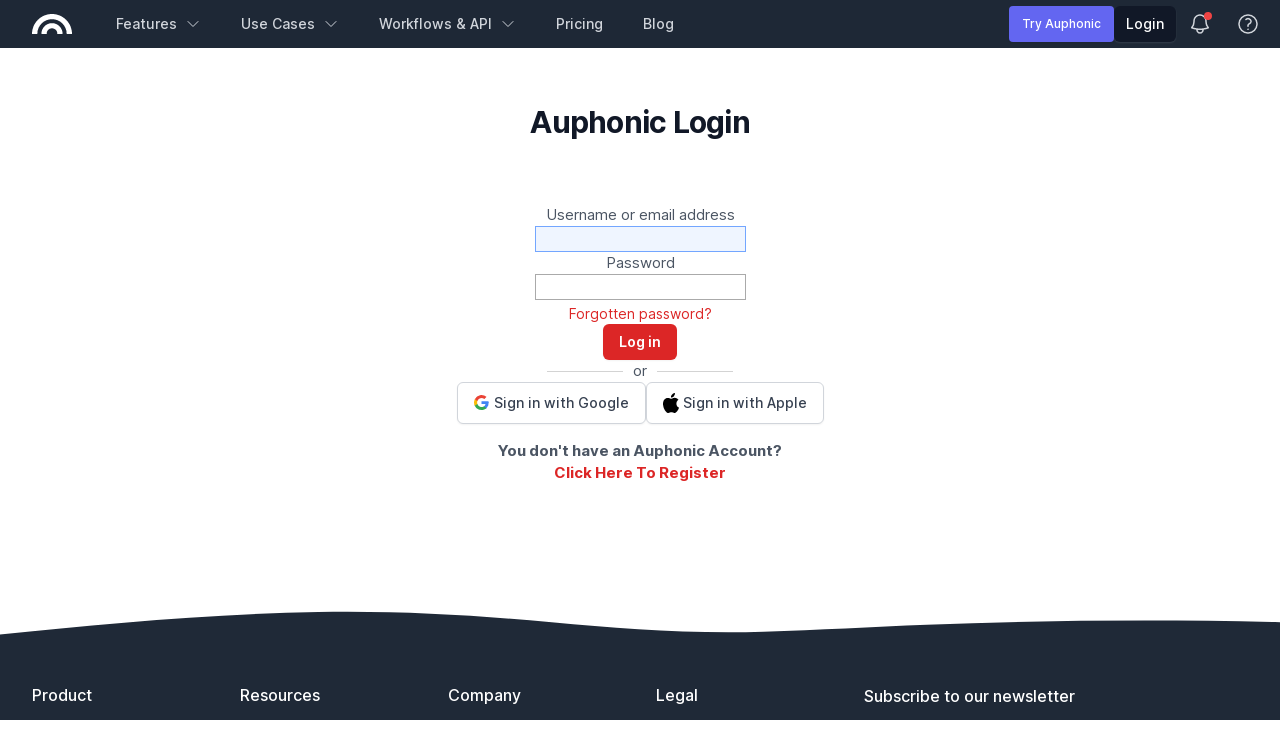

--- FILE ---
content_type: text/html; charset=utf-8
request_url: https://auphonic.com/accounts/login/?next=/engine/presets/
body_size: 14818
content:



<!DOCTYPE html>
<html lang="en">
  <head>
    <meta charset="utf-8" />
    <title>
      Auphonic Login
    </title>
    <meta name="keywords"
          content="audio post production, signal processing, machine learning, deep learning, ai, podcast, audiobooks, broadcast"/>
    <meta name="description"
          content="The automatic audio post production webservice."/>
    <meta name="author" content="https://auphonic.com/about_us" />
    
    <meta name="viewport"
          content="width=device-width, initial-scale=1, user-scalable=yes"/>
    <link rel="apple-touch-icon" href="/static/images/app-logo-64px.a7c98fd3c145.png" />
    <link rel="apple-touch-icon-precomposed"
          href="/static/images/app-logo-64px.a7c98fd3c145.png"/>
    
    <meta name="theme-color" content="#1f2937"/>
    <meta name="mobile-web-app-capable" content="yes"/>
    <meta name="apple-mobile-web-app-status-bar-style"
          content="black-translucent"/>
    <link rel="manifest" href="/static/manifest.7a8cf0b5b4b0.json"/>
    <link rel="me" href="https://mastodon.social/@auphonic" />
    <!-- Limit HTTP Referrer leakage with fallbacks -->
    
    <meta name="referrer" content="strict-origin-when-cross-origin" />
    <!--[if IE 9]>
  <meta http-equiv="X-UA-Compatible" content="IE=Edge"/>
<![endif]-->
    
    
    <link rel="shortcut icon" href="/static/images/favicon.ee980479d939.ico" />
    <link rel="stylesheet" href="/static/CACHE/css/output.f8b6e4ed05d8.css" type="text/css">
    

    <style>
      
      [x-cloak] { display: none; }
    </style>

    
    <script src="/static/js/jquery-1.7.1.min.ddb84c158728.js"></script>
        <script defer src="/static/js/alpinejs.persist-3.13.3.min.3c19caa5a896.js"></script>
    <script defer src="/static/js/alpinejs-anchor-3.14.8.min.4199af5476ee.js" ></script>
    <script defer src="/static/js/alpinejs-focus-3.14.9.min.abb807cc6d9f.js"></script>
    <script defer src="/static/js/alpinejs-3.14.9.min.7f47218dc7a8.js"></script>
    <script src="/static/js/htmx-1.9.10.min.7e9c374d75c2.js"></script>

    <script src="/static/js/common-utils.48076b377843.js"></script>

    <!-- Hacks for Microsoft -->

    <!--[if lt IE 9]>
  <script src="https://ie7-js.googlecode.com/svn/version/2.1(beta4)/IE9.js">IE7_PNG_SUFFIX=".png";</script>
<![endif]-->

    
    
  </head>
  
  <body class="min-h-screen flex flex-col" 
        style="overflow-y: scroll;" hx-headers='{"X-CSRFToken": "888mmxmYi2fNaDLO97D1lxJSzBZx15xzL3lK9iITOAZYJTFxVV018xeinWNreeH6"}'
        
        hx-headers='{"X-CSRFToken": "888mmxmYi2fNaDLO97D1lxJSzBZx15xzL3lK9iITOAZYJTFxVV018xeinWNreeH6"}'>

    
    
  
  
   
    
    <div id="main-header-wrapper">
      

      <div id="main-header">
<div id="navbar_wrapper" class="h-12 bg-gray-800">
  <nav id="navbar_dark"
       class="bg-gray-800/90 fixed top-0 left-0 right-0 z-[900] font-sans">
    <div class="w-full relative z-50">
      <div class="mx-auto max-w-7xl px-2">
        <div class="flex h-12 justify-between gap-2">
          <div class="flex justify-between">
            <div class="flex items-center  lg:hidden ">
              
              <button id="navigation__mobile-menu-btn"
                      type="button"
                      class="inline-flex items-center justify-center rounded-md p-2 text-gray-400 hover:bg-gray-600 hover:text-white"
                      aria-controls="mobile-menu"
                      aria-expanded="false">
                <span class="sr-only">Open main menu</span>
                
                <svg id="navigation__mobile-menu-btn--hamburger-svg"
                     class="block h-6 w-6"
                     xmlns="http://www.w3.org/2000/svg"
                     fill="none"
                     viewBox="0 0 24 24"
                     stroke-width="1.5"
                     stroke="currentColor"
                     aria-hidden="true">
                  <path stroke-linecap="round" stroke-linejoin="round" d="M3.75 6.75h16.5M3.75 12h16.5m-16.5 5.25h16.5" />
                </svg>
                
                <svg id="navigation__mobile-menu-btn--closingX-svg"
                     class="hidden h-6 w-6"
                     xmlns="http://www.w3.org/2000/svg"
                     fill="none"
                     viewBox="0 0 24 24"
                     stroke-width="1.5"
                     stroke="currentColor"
                     aria-hidden="true">
                  <path stroke-linecap="round" stroke-linejoin="round" d="M6 18L18 6M6 6l12 12" />
                </svg>
              </button>
            </div>
            <div class="flex flex-shrink-0 items-center ml-4">
              <a href="/landing"
                 class="hover:bg-gray-600 focus:bg-gray-700 focus:text-white hover:text-white p-2 rounded-md hidden  lg:block ">
                
                <svg class="h-5 w-auto"
                     xmlns:dc="http://purl.org/dc/elements/1.1/"
                     xmlns:cc="http://creativecommons.org/ns#"
                     xmlns:rdf="http://www.w3.org/1999/02/22-rdf-syntax-ns#"
                     xmlns:svg="http://www.w3.org/2000/svg"
                     xmlns="http://www.w3.org/2000/svg"
                     xmlns:sodipodi="http://sodipodi.sourceforge.net/DTD/sodipodi-0.dtd"
                     xmlns:inkscape="http://www.inkscape.org/namespaces/inkscape"
                     version="1.1"
                     id="auphonic-signet-block_1_"
                     x="0px"
                     y="0px"
                     width="299.582"
                     height="149.797"
                     viewBox="0 0 299.582 149.797"
                     enable-background="new 0 0 327 327"
                     inkscape:version="0.48.4 r9939"
                     sodipodi:docname="logowhite.svg">
                  <metadata
                  id="metadata9">
                  <rdf:RDF>
                  <cc:Work
                  rdf:about="">
                  <dc:format>image/svg+xml</dc:format>
                  <dc:type
                  rdf:resource="http://purl.org/dc/dcmitype/StillImage" />
                  </cc:Work>
                  </rdf:RDF>
                  </metadata>
                  <defs
                  id="defs7" />
                  <sodipodi:namedview
                  pagecolor="#ffffff"
                  bordercolor="#666666"
                  borderopacity="1"
                  objecttolerance="10"
                  gridtolerance="10"
                  guidetolerance="10"
                  inkscape:pageopacity="0"
                  inkscape:pageshadow="2"
                  inkscape:window-width="1463"
                  inkscape:window-height="913"
                  id="namedview5"
                  showgrid="false"
                  inkscape:zoom="3.1439346"
                  inkscape:cx="99.326965"
                  inkscape:cy="64.292884"
                  inkscape:window-x="0"
                  inkscape:window-y="24"
                  inkscape:window-maximized="0"
                  inkscape:current-layer="auphonic-signet-block_1_" />
                  <path
                  inkscape:connector-curvature="0"
                  d="M 39.845,149.797 H 0 c 0,-0.001 0,-0.004 0,-0.006 C 0,67.064 67.065,0 149.788,0 c 82.729,0 149.794,67.063 149.794,149.791 0,0.002 0,0.005 0,0.006 h -39.844 c 0.006,-0.435 0.017,-0.869 0.017,-1.306 0,-60.731 -49.234,-109.963 -109.967,-109.963 -60.727,0 -109.959,49.232 -109.959,109.963 -10e-4,0.437 0.011,0.871 0.016,1.306 z m 189.059,0 c 0.019,-0.705 0.053,-1.407 0.053,-2.117 0,-43.723 -35.444,-79.167 -79.167,-79.167 -43.722,0 -79.166,35.445 -79.166,79.167 0,0.71 0.035,1.412 0.054,2.117 h 39.67 c -0.085,-1.047 -0.14,-2.103 -0.14,-3.172 0,-21.861 17.721,-39.584 39.582,-39.584 21.862,0 39.583,17.723 39.583,39.584 0,1.069 -0.055,2.125 -0.139,3.172 h 39.67 z"
                  id="auphonic-signet"
                  style="fill:#ffffff;fill-opacity:1" />
                </svg>
              </a>
            </div>
            <div class="hidden  lg:ml-6 lg:flex lg:items-center lg:space-x-4  ">
              
              <div class="group relative">
                <a href="/features"
                   onclick="return handleDropdownClick(event)"
                   class="navigation__menu-item word whitespace-nowrap flex flex-row flex-nowrap space-x-2 items-center no-underline text-gray-300 hover:bg-gray-600 hover:text-white px-3 py-2 rounded-md text-sm font-medium cursor-pointer"
                >Features
                  <svg class="text-gray-300 ml-2 w-4 h-4">
                    <use xlink:href="/static/images/icons/misc/chevron-down.e42e704a5b99.svg#icon"></use>
                  </svg>
                </a>
                <div
                  class="nav-dropdown-content hidden group-hover:flex group-focus-within:flex absolute h-auto">
                  <div class="top-0 py-3">
                    <div
                      class="flex-col w-80 rounded-md bg-gray-800 shadow-lg shadow-gray-900 ring-1 ring-black ring-opacity-5 focus:outline-none">
                      
                      <a href="/features#leveler"
                         class="nav-menu-link cursor-pointer flex flex-row items-center space-x-4 hover:bg-gray-600 text-gray-300 hover:text-white py-2 border-b-2 last:border-b-0 border-solid border-gray-600 first:rounded-tr-md first:rounded-tl-md last:rounded-br-md last:rounded-bl-md">
                        <svg class="ml-4 h-5 w-5">
                          <use xlink:href="/static/images/icons/features/intelligent_leveller_sound_bars_white.svg#icon"></use>
                        </svg>
                        <span>Intelligent Leveler</span>
                      </a>
                      
                      <a href="/features#denoise"
                         class="nav-menu-link cursor-pointer flex flex-row items-center space-x-4 hover:bg-gray-600 text-gray-300 hover:text-white py-2 border-b-2 last:border-b-0 border-solid border-gray-600 first:rounded-tr-md first:rounded-tl-md last:rounded-br-md last:rounded-bl-md">
                        <svg class="ml-4 h-5 w-5">
                          <use xlink:href="/static/images/icons/features/noise_silence_white.svg#icon"></use>
                        </svg>
                        <span>Noise &amp; Reverb Reduction</span>
                      </a>
                      
                      <a href="/features#filtering"
                         class="nav-menu-link cursor-pointer flex flex-row items-center space-x-4 hover:bg-gray-600 text-gray-300 hover:text-white py-2 border-b-2 last:border-b-0 border-solid border-gray-600 first:rounded-tr-md first:rounded-tl-md last:rounded-br-md last:rounded-bl-md">
                        <svg class="ml-4 h-5 w-5">
                          <use xlink:href="/static/images/icons/features/autoeq.svg#icon"></use>
                        </svg>
                        <span>Filtering, AutoEQ &amp; BWE</span>
                      </a>
                      
                      <a href="/features#automatic-cutting"
                         class="nav-menu-link cursor-pointer flex flex-row items-center space-x-4 hover:bg-gray-600 text-gray-300 hover:text-white py-2 border-b-2 last:border-b-0 border-solid border-gray-600 first:rounded-tr-md first:rounded-tl-md last:rounded-br-md last:rounded-bl-md">
                        <svg class="ml-4 h-5 w-5">
                          <use xlink:href="/static/images/icons/features/silence_cutting.svg#icon"></use>
                        </svg>
                        <span>Cut Filler Words, Coughs and Silence</span>
                      </a>
                      
                      <a href="/features#multitrack"
                         class="nav-menu-link cursor-pointer flex flex-row items-center space-x-4 hover:bg-gray-600 text-gray-300 hover:text-white py-2 border-b-2 last:border-b-0 border-solid border-gray-600 first:rounded-tr-md first:rounded-tl-md last:rounded-br-md last:rounded-bl-md">
                        <svg class="ml-4 h-5 w-5">
                          <use xlink:href="/static/images/icons/features/multitrack_dialogue_white.svg#icon"></use>
                        </svg>
                        <span>Multitrack Algorithms</span>
                      </a>
                      
                      <a href="/features#loudnorm"
                         class="nav-menu-link cursor-pointer flex flex-row items-center space-x-4 hover:bg-gray-600 text-gray-300 hover:text-white py-2 border-b-2 last:border-b-0 border-solid border-gray-600 first:rounded-tr-md first:rounded-tl-md last:rounded-br-md last:rounded-bl-md">
                        <svg class="ml-4 h-5 w-5">
                          <use xlink:href="/static/images/icons/features/loudness_normalization_loud_speaker_white.svg#icon"></use>
                        </svg>
                        <span>Loudness Specifications</span>
                      </a>
                      
                      <a href="/features#speechrec"
                         class="nav-menu-link cursor-pointer flex flex-row items-center space-x-4 hover:bg-gray-600 text-gray-300 hover:text-white py-2 border-b-2 last:border-b-0 border-solid border-gray-600 first:rounded-tr-md first:rounded-tl-md last:rounded-br-md last:rounded-bl-md">
                        <svg class="ml-4 h-5 w-5">
                          <use xlink:href="/static/images/icons/features/transctiption_speech_bubble_white.svg#icon"></use>
                        </svg>
                        <span>Speech2Text &amp; Automatic Shownotes</span>
                      </a>
                      
                      <a href="/features#video-audiogram"
                         class="nav-menu-link cursor-pointer flex flex-row items-center space-x-4 hover:bg-gray-600 text-gray-300 hover:text-white py-2 border-b-2 last:border-b-0 border-solid border-gray-600 first:rounded-tr-md first:rounded-tl-md last:rounded-br-md last:rounded-bl-md">
                        <svg class="ml-4 h-5 w-5">
                          <use xlink:href="/static/images/icons/features/video_camera.svg#icon"></use>
                        </svg>
                        <span>Video Support, Metadata &amp; Chapters</span>
                      </a>
                      
                    </div>
                  </div>
                </div>
              </div>
              <div class="group relative">
                <a href="/use-cases"
                   onclick="return handleDropdownClick(event)"
                   class="navigation__menu-item word whitespace-nowrap flex flex-row flex-nowrap space-x-2 items-center no-underline text-gray-300 hover:bg-gray-600 hover:text-white px-3 py-2 rounded-md text-sm font-medium cursor-pointer"
                >Use Cases
                  <svg class="text-gray-300 ml-2 w-4 h-4">
                    <use xlink:href="/static/images/icons/misc/chevron-down.e42e704a5b99.svg#icon"></use>
                  </svg>
                </a>
                <div
                  class="nav-dropdown-content hidden group-hover:flex group-focus-within:flex absolute h-auto">
                  <div class="top-0 py-3">
                    <div
                      class="flex-col w-72 rounded-md bg-gray-800 shadow-lg shadow-gray-900 ring-1 ring-black ring-opacity-5 focus:outline-none">
                      
                      <a href="/use-cases#podcasting"
                         class="nav-menu-link cursor-pointer flex flex-row items-center space-x-4 hover:bg-gray-600 text-gray-300 hover:text-white py-2 border-b-2 last:border-b-0 border-solid border-gray-600 first:rounded-tr-md first:rounded-tl-md last:rounded-br-md last:rounded-bl-md">
                        <svg class="ml-4 h-5 w-5">
                          <use xlink:href="/static/images/icons/features/microphone.svg#icon"></use>
                        </svg>
                        <span>Podcasting</span>
                      </a>
                      
                      <a href="/use-cases#education"
                         class="nav-menu-link cursor-pointer flex flex-row items-center space-x-4 hover:bg-gray-600 text-gray-300 hover:text-white py-2 border-b-2 last:border-b-0 border-solid border-gray-600 first:rounded-tr-md first:rounded-tl-md last:rounded-br-md last:rounded-bl-md">
                        <svg class="ml-4 h-5 w-5">
                          <use xlink:href="/static/images/icons/features/education_hat.svg#icon"></use>
                        </svg>
                        <span>Educational Content</span>
                      </a>
                      
                      <a href="/use-cases#video-creation"
                         class="nav-menu-link cursor-pointer flex flex-row items-center space-x-4 hover:bg-gray-600 text-gray-300 hover:text-white py-2 border-b-2 last:border-b-0 border-solid border-gray-600 first:rounded-tr-md first:rounded-tl-md last:rounded-br-md last:rounded-bl-md">
                        <svg class="ml-4 h-5 w-5">
                          <use xlink:href="/static/images/icons/features/video_camera.svg#icon"></use>
                        </svg>
                        <span>Video Creation</span>
                      </a>
                      
                      <a href="/use-cases#audiobooks"
                         class="nav-menu-link cursor-pointer flex flex-row items-center space-x-4 hover:bg-gray-600 text-gray-300 hover:text-white py-2 border-b-2 last:border-b-0 border-solid border-gray-600 first:rounded-tr-md first:rounded-tl-md last:rounded-br-md last:rounded-bl-md">
                        <svg class="ml-4 h-5 w-5">
                          <use xlink:href="/static/images/icons/features/book.svg#icon"></use>
                        </svg>
                        <span>Audiobooks</span>
                      </a>
                      
                    </div>
                  </div>
                </div>
              </div>
              <div class="group relative">
                <a href="/workflows-api"
                   onclick="return handleDropdownClick(event)"
                   class="navigation__menu-item word whitespace-nowrap flex flex-row flex-nowrap space-x-2 items-center no-underline text-gray-300 hover:bg-gray-600 hover:text-white px-3 py-2 rounded-md text-sm font-medium cursor-pointer"
                >Workflows & API
                  <svg class="text-gray-300 ml-2 w-4 h-4">
                    <use xlink:href="/static/images/icons/misc/chevron-down.e42e704a5b99.svg#icon"></use>
                  </svg>
                </a>
                <div
                  class="nav-dropdown-content hidden group-hover:flex group-focus-within:flex absolute h-auto">
                  <div class="top-0 py-3">
                    <div
                      class="flex-col w-72 rounded-md bg-gray-800 shadow-lg shadow-gray-900 ring-1 ring-black ring-opacity-5 focus:outline-none">
                      
                      <a href="/workflows-api#file-transfers"
                         class="nav-menu-link cursor-pointer flex flex-row items-center space-x-4 hover:bg-gray-600 text-gray-300 hover:text-white py-2 border-b-2 last:border-b-0 border-solid border-gray-600 first:rounded-tr-md first:rounded-tl-md last:rounded-br-md last:rounded-bl-md">
                        <svg class="ml-4 h-5 w-5">
                          <use xlink:href="/static/images/icons/features/cloud_computing_white.svg#icon"></use>
                        </svg>
                        <span>File Transfer</span>
                      </a>
                      
                      <a href="/workflows-api#publishing"
                         class="nav-menu-link cursor-pointer flex flex-row items-center space-x-4 hover:bg-gray-600 text-gray-300 hover:text-white py-2 border-b-2 last:border-b-0 border-solid border-gray-600 first:rounded-tr-md first:rounded-tl-md last:rounded-br-md last:rounded-bl-md">
                        <svg class="ml-4 h-5 w-5">
                          <use xlink:href="/static/images/icons/features/send_white.svg#icon"></use>
                        </svg>
                        <span>Automatic Publishing</span>
                      </a>
                      
                      <a href="/workflows-api#workflows"
                         class="nav-menu-link cursor-pointer flex flex-row items-center space-x-4 hover:bg-gray-600 text-gray-300 hover:text-white py-2 border-b-2 last:border-b-0 border-solid border-gray-600 first:rounded-tr-md first:rounded-tl-md last:rounded-br-md last:rounded-bl-md">
                        <svg class="ml-4 h-5 w-5">
                          <use xlink:href="/static/images/icons/features/zapier_icon_white.svg#icon"></use>
                        </svg>
                        <span>Watch Folders</span>
                      </a>
                      
                      <a href="/workflows-api#api"
                         class="nav-menu-link cursor-pointer flex flex-row items-center space-x-4 hover:bg-gray-600 text-gray-300 hover:text-white py-2 border-b-2 last:border-b-0 border-solid border-gray-600 first:rounded-tr-md first:rounded-tl-md last:rounded-br-md last:rounded-bl-md">
                        <svg class="ml-4 h-5 w-5">
                          <use xlink:href="/static/images/icons/features/api_gear.svg#icon"></use>
                        </svg>
                        <span>Auphonic API</span>
                      </a>
                      
                    </div>
                  </div>
                </div>
              </div>
                
                  <a href="/pricing"
                     class="navigation__menu-item no-underline text-gray-300 hover:bg-gray-600 hover:text-white px-3 py-2 rounded-md text-sm font-medium">Pricing</a>
                
                <a href="/blog/"
                   class="navigation__menu-item no-underline text-gray-300 hover:bg-gray-600 hover:text-white px-3 py-2 rounded-md text-sm font-medium">Blog</a>
              
            </div>
            <div class="flex flex-shrink-0 items-center  lg:hidden ">
            <a href="/landing"
               class="hover:bg-gray-600 focus:bg-gray-700 focus:text-white hover:text-white p-2 rounded-md">
              
              <svg class="h-5 w-auto"
                   xmlns:dc="http://purl.org/dc/elements/1.1/"
                   xmlns:cc="http://creativecommons.org/ns#"
                   xmlns:rdf="http://www.w3.org/1999/02/22-rdf-syntax-ns#"
                   xmlns:svg="http://www.w3.org/2000/svg"
                   xmlns="http://www.w3.org/2000/svg"
                   xmlns:sodipodi="http://sodipodi.sourceforge.net/DTD/sodipodi-0.dtd"
                   xmlns:inkscape="http://www.inkscape.org/namespaces/inkscape"
                   version="1.1"
                   id="auphonic-signet-block_1_"
                   x="0px"
                   y="0px"
                   width="299.582"
                   height="149.797"
                   viewBox="0 0 299.582 149.797"
                   enable-background="new 0 0 327 327"
                   inkscape:version="0.48.4 r9939"
                   sodipodi:docname="logowhite.svg">
                <metadata
                id="metadata9">
                <rdf:RDF>
                <cc:Work
                rdf:about="">
                <dc:format>image/svg+xml</dc:format>
                <dc:type
                rdf:resource="http://purl.org/dc/dcmitype/StillImage" />
                </cc:Work>
                </rdf:RDF>
                </metadata>
                <defs
                id="defs7" />
                <sodipodi:namedview
                pagecolor="#ffffff"
                bordercolor="#666666"
                borderopacity="1"
                objecttolerance="10"
                gridtolerance="10"
                guidetolerance="10"
                inkscape:pageopacity="0"
                inkscape:pageshadow="2"
                inkscape:window-width="1463"
                inkscape:window-height="913"
                id="namedview5"
                showgrid="false"
                inkscape:zoom="3.1439346"
                inkscape:cx="99.326965"
                inkscape:cy="64.292884"
                inkscape:window-x="0"
                inkscape:window-y="24"
                inkscape:window-maximized="0"
                inkscape:current-layer="auphonic-signet-block_1_" />
                <path
                inkscape:connector-curvature="0"
                d="M 39.845,149.797 H 0 c 0,-0.001 0,-0.004 0,-0.006 C 0,67.064 67.065,0 149.788,0 c 82.729,0 149.794,67.063 149.794,149.791 0,0.002 0,0.005 0,0.006 h -39.844 c 0.006,-0.435 0.017,-0.869 0.017,-1.306 0,-60.731 -49.234,-109.963 -109.967,-109.963 -60.727,0 -109.959,49.232 -109.959,109.963 -10e-4,0.437 0.011,0.871 0.016,1.306 z m 189.059,0 c 0.019,-0.705 0.053,-1.407 0.053,-2.117 0,-43.723 -35.444,-79.167 -79.167,-79.167 -43.722,0 -79.166,35.445 -79.166,79.167 0,0.71 0.035,1.412 0.054,2.117 h 39.67 c -0.085,-1.047 -0.14,-2.103 -0.14,-3.172 0,-21.861 17.721,-39.584 39.582,-39.584 21.862,0 39.583,17.723 39.583,39.584 0,1.069 -0.055,2.125 -0.139,3.172 h 39.67 z"
                id="auphonic-signet"
                style="fill:#ffffff;fill-opacity:1" />
              </svg>
            </a>
          </div>
          </div>
          
          <div class="flex items-center md:gap-2">
            <div class="hidden sm:inline-flex gap-2 flex-shrink-0">
              
                <a href="/accounts/register/"
                   class="btn-primary btn-s">
                  <span>Try Auphonic</span>
                </a>
                <a href="/accounts/login/"
                   class="navigation__menu-item no-underline text-gray-300 hover:bg-gray-600 hover:text-white px-3 py-2 rounded-md text-sm font-medium">Login</a>
              
            </div>
            <div class="relative">
    <div id="navigation__news-btn" class="flex items-center">
        <button type="button"
                id="news_btn"
                class="items-center rounded-md text-gray-300 hover:bg-gray-600 hover:text-white text-sm px-3 py-1">
            <svg xmlns="http://www.w3.org/2000/svg"
                 fill="none"
                 viewBox="0 0 24 24"
                 stroke-width="1.5"
                 stroke="currentColor"
                 class="w-6 h-6">
                <path stroke-linecap="round" stroke-linejoin="round" d="M14.857 17.082a23.848 23.848 0 005.454-1.31A8.967 8.967 0 0118 9.75v-.7V9A6 6 0 006 9v.75a8.967 8.967 0 01-2.312 6.022c1.733.64 3.56 1.085 5.455 1.31m5.714 0a24.255 24.255 0 01-5.714 0m5.714 0a3 3 0 11-5.714 0" />
            </svg>
        </button>
        <div id="navigation__new-news-dot"
             class="absolute right-3 top-1 w-2 h-2 rounded-full bg-red-500 hidden"></div>
    </div>
    <div id="navigation__news-menu"
         class="delay-visibility-transition invisible opacity-0 transition-all ease-out duration-100 py-1 fixed left-0 right-0 m-2 sm:m-0 sm:mt-2 sm:absolute sm:w-auto sm:left-auto sm:right-0 origin-top-right rounded-md bg-white shadow-lg ring-1 ring-black ring-opacity-5 focus:outline-none -z-50"
         role="menu"
         aria-orientation="vertical"
         aria-labelledby="news_button"
         tabindex="-1">
         <div class="pt-2 pb-3 pl-4 pr-4 text-md font-medium border-b-2 border-solid text-center">Auphonic News</div>
        
          <a href="https://auphonic.com/blog/2026/01/15/rms-loudness-normalization-for-audible-acx/" id="news_47" class="news_item" target="_blank">
            <div class="flex items-center pl-4 hover:bg-gray-100 border-b-2 border-solid">
              <div class="w-2">
                <div id="news_47_dot" class="w-2 h-2 rounded-full bg-auphonicred"></div>
              </div>
              <span
                class="no-underline block px-4 py-2 text-sm text-gray-700 font-bold w-max max-w-md">RMS-based Loudness Normalization for Audible / ACX
                    <span class="news-date block text-xs font-medium mt-1">2026-01-15</span>
                </span>
            </div>
          </a>
        
          <a href="https://status.auphonic.com/" id="news_46" class="news_item" target="_blank">
            <div class="flex items-center pl-4 hover:bg-gray-100 border-b-2 border-solid">
              <div class="w-2">
                <div id="news_46_dot" class="w-2 h-2 rounded-full bg-auphonicred"></div>
              </div>
              <span
                class="no-underline block px-4 py-2 text-sm text-gray-700 font-bold w-max max-w-md">New Auphonic Status Page
                    <span class="news-date block text-xs font-medium mt-1">2026-01-14</span>
                </span>
            </div>
          </a>
        
          <a href="https://mastodon.social/@auphonic/115881005167877614" id="news_45" class="news_item" target="_blank">
            <div class="flex items-center pl-4 hover:bg-gray-100 border-b-2 border-solid">
              <div class="w-2">
                <div id="news_45_dot" class="w-2 h-2 rounded-full bg-auphonicred"></div>
              </div>
              <span
                class="no-underline block px-4 py-2 text-sm text-gray-700 font-bold w-max max-w-md">Breath times export via API
                    <span class="news-date block text-xs font-medium mt-1">2026-01-12</span>
                </span>
            </div>
          </a>
        
          <a href="https://auphonic.com/blog/2025/12/02/denoising-editor/" id="news_44" class="news_item" target="_blank">
            <div class="flex items-center pl-4 hover:bg-gray-100 border-b-2 border-solid">
              <div class="w-2">
                <div id="news_44_dot" class="w-2 h-2 rounded-full bg-auphonicred"></div>
              </div>
              <span
                class="no-underline block px-4 py-2 text-sm text-gray-700 font-bold w-max max-w-md">New Denoising Editor: Choose Where (and How) to Reduce Noise
                    <span class="news-date block text-xs font-medium mt-1">2025-12-02</span>
                </span>
            </div>
          </a>
        
          <a href="https://auphonic.com/blog/2025/10/08/mic-bleed-remover/" id="news_43" class="news_item" target="_blank">
            <div class="flex items-center pl-4 hover:bg-gray-100 border-b-2 border-solid">
              <div class="w-2">
                <div id="news_43_dot" class="w-2 h-2 rounded-full bg-auphonicred"></div>
              </div>
              <span
                class="no-underline block px-4 py-2 text-sm text-gray-700 font-bold w-max max-w-md">Multitrack Clarity Redefined: Introducing our new Mic Bleed Remover
                    <span class="news-date block text-xs font-medium mt-1">2025-10-08</span>
                </span>
            </div>
          </a>
        
        <div class="flex justify-evenly mt-3 mb-2">
            <a href="/blog/" target="_blank" class="btn-white">Show more</a>
            <a href="/newsletter/" target="_blank" class="btn-primary">Subscribe</a>
        </div>
    </div>
</div>

            <a href="https://auphonic.com/help/"
               target="_blank"
               class="no-link-style flex items-center rounded-md text-gray-300 hover:bg-gray-600 focus:bg-gray-700 focus:text-white hover:text-white px-3 py-1">
              <span class="sr-only">View Help</span>
              
              <svg xmlns="http://www.w3.org/2000/svg"
                   fill="none"
                   viewBox="0 0 24 24"
                   stroke-width="1.5"
                   stroke="currentColor"
                   class="w-6 h-6">
                <path stroke-linecap="round" stroke-linejoin="round" d="M9.879 7.519c1.171-1.025 3.071-1.025 4.242 0 1.172 1.025 1.172 2.687 0 3.712-.203.179-.43.326-.67.442-.745.361-1.45.999-1.45 1.827v.75M21 12a9 9 0 11-18 0 9 9 0 0118 0zm-9 5.25h.008v.008H12v-.008z" />
              </svg>
            </a>
            
            
            </div>
        </div>
      </div>
    </div>
    
    <div class="invisible absolute overflow-y-auto max-h-screen z-30 top-12 w-full max-w-lg bg-gray-800 rounded-b-md shadow-md shadow-gray-900 transform transition-all duration-75 ease-out -translate-x-full"
         id="navigation__mobile-menu-container">
      <div class=" lg:hidden  bg-gray-800" id="navigation__mobile-menu">
        <div class="space-y-1 px-2 pt-2 pb-3 sm:px-3">
          
          
          <details class="nav-menu-details-mobile">
            <summary
              class="flex flex-row flex-1 items-center cursor-pointer px-3 py-2 hover:bg-gray-600 text-gray-300 hover:text-white rounded-md">
              <a href="/features" class="navigation__mobile-menu-item">Features</a>
              <svg class="text-gray-300 w-4 h-4 ml-auto">
                <use xlink:href="/static/images/icons/misc/chevron-down.e42e704a5b99.svg#icon"></use>
              </svg>
            </summary>
            <div class="p-3">
              
              <a href="/features#leveler"
                 class="nav-menu-link-mobile cursor-pointer flex flex-row items-center space-x-4 hover:bg-gray-600 text-gray-300 hover:text-white py-2 rounded-md">
                <svg class="ml-2 h-5 w-5">
                  <use xlink:href="/static/images/icons/features/intelligent_leveller_sound_bars_white.svg#icon"></use>
                </svg>
                <span>Intelligent Leveler</span>
              </a>
              
              <a href="/features#denoise"
                 class="nav-menu-link-mobile cursor-pointer flex flex-row items-center space-x-4 hover:bg-gray-600 text-gray-300 hover:text-white py-2 rounded-md">
                <svg class="ml-2 h-5 w-5">
                  <use xlink:href="/static/images/icons/features/noise_silence_white.svg#icon"></use>
                </svg>
                <span>Noise &amp; Reverb Reduction</span>
              </a>
              
              <a href="/features#filtering"
                 class="nav-menu-link-mobile cursor-pointer flex flex-row items-center space-x-4 hover:bg-gray-600 text-gray-300 hover:text-white py-2 rounded-md">
                <svg class="ml-2 h-5 w-5">
                  <use xlink:href="/static/images/icons/features/autoeq.svg#icon"></use>
                </svg>
                <span>Filtering, AutoEQ &amp; BWE</span>
              </a>
              
              <a href="/features#automatic-cutting"
                 class="nav-menu-link-mobile cursor-pointer flex flex-row items-center space-x-4 hover:bg-gray-600 text-gray-300 hover:text-white py-2 rounded-md">
                <svg class="ml-2 h-5 w-5">
                  <use xlink:href="/static/images/icons/features/silence_cutting.svg#icon"></use>
                </svg>
                <span>Cut Filler Words, Coughs and Silence</span>
              </a>
              
              <a href="/features#multitrack"
                 class="nav-menu-link-mobile cursor-pointer flex flex-row items-center space-x-4 hover:bg-gray-600 text-gray-300 hover:text-white py-2 rounded-md">
                <svg class="ml-2 h-5 w-5">
                  <use xlink:href="/static/images/icons/features/multitrack_dialogue_white.svg#icon"></use>
                </svg>
                <span>Multitrack Algorithms</span>
              </a>
              
              <a href="/features#loudnorm"
                 class="nav-menu-link-mobile cursor-pointer flex flex-row items-center space-x-4 hover:bg-gray-600 text-gray-300 hover:text-white py-2 rounded-md">
                <svg class="ml-2 h-5 w-5">
                  <use xlink:href="/static/images/icons/features/loudness_normalization_loud_speaker_white.svg#icon"></use>
                </svg>
                <span>Loudness Specifications</span>
              </a>
              
              <a href="/features#speechrec"
                 class="nav-menu-link-mobile cursor-pointer flex flex-row items-center space-x-4 hover:bg-gray-600 text-gray-300 hover:text-white py-2 rounded-md">
                <svg class="ml-2 h-5 w-5">
                  <use xlink:href="/static/images/icons/features/transctiption_speech_bubble_white.svg#icon"></use>
                </svg>
                <span>Speech2Text &amp; Automatic Shownotes</span>
              </a>
              
              <a href="/features#video-audiogram"
                 class="nav-menu-link-mobile cursor-pointer flex flex-row items-center space-x-4 hover:bg-gray-600 text-gray-300 hover:text-white py-2 rounded-md">
                <svg class="ml-2 h-5 w-5">
                  <use xlink:href="/static/images/icons/features/video_camera.svg#icon"></use>
                </svg>
                <span>Video Support, Metadata &amp; Chapters</span>
              </a>
              
            </div>
          </details>
          <details class="nav-menu-details-mobile">
            <summary
              class="flex flex-row flex-1 items-center cursor-pointer px-3 py-2 hover:bg-gray-600 text-gray-300 hover:text-white rounded-md">
              <a href="/use-cases" class="navigation__mobile-menu-item">Use Cases</a>
              <svg class="text-gray-300 w-4 h-4 ml-auto">
                <use xlink:href="/static/images/icons/misc/chevron-down.e42e704a5b99.svg#icon"></use>
              </svg>
            </summary>
            <div class="p-3">
              
              <a href="/use-cases#podcasting"
                 class="nav-menu-link-mobile cursor-pointer flex flex-row items-center space-x-4 hover:bg-gray-600 text-gray-300 hover:text-white py-2 rounded-md">
                <svg class="ml-2 h-5 w-5">
                  <use xlink:href="/static/images/icons/features/microphone.svg#icon"></use>
                </svg>
                <span>Podcasting</span>
              </a>
              
              <a href="/use-cases#education"
                 class="nav-menu-link-mobile cursor-pointer flex flex-row items-center space-x-4 hover:bg-gray-600 text-gray-300 hover:text-white py-2 rounded-md">
                <svg class="ml-2 h-5 w-5">
                  <use xlink:href="/static/images/icons/features/education_hat.svg#icon"></use>
                </svg>
                <span>Educational Content</span>
              </a>
              
              <a href="/use-cases#video-creation"
                 class="nav-menu-link-mobile cursor-pointer flex flex-row items-center space-x-4 hover:bg-gray-600 text-gray-300 hover:text-white py-2 rounded-md">
                <svg class="ml-2 h-5 w-5">
                  <use xlink:href="/static/images/icons/features/video_camera.svg#icon"></use>
                </svg>
                <span>Video Creation</span>
              </a>
              
              <a href="/use-cases#audiobooks"
                 class="nav-menu-link-mobile cursor-pointer flex flex-row items-center space-x-4 hover:bg-gray-600 text-gray-300 hover:text-white py-2 rounded-md">
                <svg class="ml-2 h-5 w-5">
                  <use xlink:href="/static/images/icons/features/book.svg#icon"></use>
                </svg>
                <span>Audiobooks</span>
              </a>
              
            </div>
          </details>
          <details class="nav-menu-details-mobile">
            <summary
              class="flex flex-row flex-1 items-center cursor-pointer px-3 py-2 hover:bg-gray-600 text-gray-300 hover:text-white rounded-md">
              <a href="/workflows-api" class="navigation__mobile-menu-item">Workflows & API</a>
              <svg class="text-gray-300 w-4 h-4 ml-auto">
                <use xlink:href="/static/images/icons/misc/chevron-down.e42e704a5b99.svg#icon"></use>
              </svg>
            </summary>
            <div class="p-3">
              
              <a href="/workflows-api#file-transfers"
                 class="nav-menu-link-mobile cursor-pointer flex flex-row items-center space-x-4 hover:bg-gray-600 text-gray-300 hover:text-white py-2 rounded-md">
                <svg class="ml-2 h-5 w-5">
                  <use xlink:href="/static/images/icons/features/cloud_computing_white.svg#icon"></use>
                </svg>
                <span>File Transfer</span>
              </a>
              
              <a href="/workflows-api#publishing"
                 class="nav-menu-link-mobile cursor-pointer flex flex-row items-center space-x-4 hover:bg-gray-600 text-gray-300 hover:text-white py-2 rounded-md">
                <svg class="ml-2 h-5 w-5">
                  <use xlink:href="/static/images/icons/features/send_white.svg#icon"></use>
                </svg>
                <span>Automatic Publishing</span>
              </a>
              
              <a href="/workflows-api#workflows"
                 class="nav-menu-link-mobile cursor-pointer flex flex-row items-center space-x-4 hover:bg-gray-600 text-gray-300 hover:text-white py-2 rounded-md">
                <svg class="ml-2 h-5 w-5">
                  <use xlink:href="/static/images/icons/features/zapier_icon_white.svg#icon"></use>
                </svg>
                <span>Watch Folders</span>
              </a>
              
              <a href="/workflows-api#api"
                 class="nav-menu-link-mobile cursor-pointer flex flex-row items-center space-x-4 hover:bg-gray-600 text-gray-300 hover:text-white py-2 rounded-md">
                <svg class="ml-2 h-5 w-5">
                  <use xlink:href="/static/images/icons/features/api_gear.svg#icon"></use>
                </svg>
                <span>Auphonic API</span>
              </a>
              
            </div>
          </details>
            
              <a href="/pricing"
                 class="navigation__mobile-menu-item no-underline text-gray-300 hover:bg-gray-600 hover:text-white block px-3 py-2 rounded-md text-base font-medium">Pricing</a>
            
            <a href="/blog/"
               class="navigation__mobile-menu-item no-underline text-gray-300 hover:bg-gray-600 hover:text-white block px-3 py-2 rounded-md text-base font-medium">Blog</a>
          
        </div>
        <div class="border-t-2 border-solid border-gray-700 pb-3">
          
            <div class="space-y-1 pt-2 px-2 sm:px-3">
              <a href="/accounts/register/"
                 class="navigation__mobile-menu-item no-underline block rounded-md px-3 py-2 text-base font-medium text-gray-300 hover:bg-gray-600 hover:text-white">Sign Up</a>
              <a href="/accounts/login/"
                 class="navigation__mobile-menu-item no-underline block rounded-md px-3 py-2 text-base font-medium text-gray-300 hover:bg-gray-600 hover:text-white">Login</a>
            </div>
          
        </div>
      </div>
    </div>
  </nav>
</div>
</div>

      
    </div>



    
    
  <div id="auphonic-content" class="pb-24">
    <div class="mx-auto w-full max-w-7xl">
      <div class="px-4 py-14">
        <h1 class="text-3xl font-bold tracking-tight text-center">
          Auphonic Login
        </h1>
        <div class="mt-16">
          
  
  <div class="max-w-3xl mx-auto flex flex-col gap-4 items-center text-[15px]">
    
  
    
  

  <form action="" method="post" class="flex flex-col gap-4">
    
      <input type="hidden" name="csrfmiddlewaretoken" value="888mmxmYi2fNaDLO97D1lxJSzBZx15xzL3lK9iITOAZYJTFxVV018xeinWNreeH6">
      <div>
        <div class="mx-auto">
  <input type="hidden" name="login_view-current_step" value="auth" id="id_login_view-current_step">
  <div class="flex flex-col gap-4">
    <div class="flex flex-col gap-4 legacy-form">
  
  <div>
    
      <div class="flex flex-col items-center">
        <label for="id_auth-username" class="block text-center">
          Username or email address
        </label>

        <input type="text" name="auth-username" autofocus autocapitalize="none" autocomplete="username" maxlength="150" required id="id_auth-username">

        

        
      </div>
    
      <div class="flex flex-col items-center">
        <label for="id_auth-password" class="block text-center">
          Password
        </label>

        <input type="password" name="auth-password" autocomplete="current-password" required id="id_auth-password">

        

        
      </div>
    
  </div>
</div>

  </div>
</div> 


        

        
        
        
          <a class="mt-1 flex flex-col items-center text-sm action-link-red" href="/accounts/password/email/reset/">Forgotten password?</a>
        
      </div>
      <button type="submit" class="btn btn-red self-center">Log in </button>
    
  </form>

  
    
  

  
    
      

  <div class="hr-with-text">or</div>
  <div class="flex flex-col md:flex-row gap-4">
    
      <a href="/social-auth/login/google-oauth2/?next=/engine/presets/"
         class="btn-white flex gap-2" role="button">
          <span class="shrink-0 social-auth-icon google-oauth2"></span>
          <span>Sign in with
            Google
          </span>
      </a>
    
      <a href="/social-auth/login/apple-id/?next=/engine/presets/"
         class="btn-white flex gap-2" role="button">
          <span class="shrink-0 social-auth-icon apple-id"></span>
          <span>Sign in with
            Apple
          </span>
      </a>
    
  </div>


    

    <div class="text-center pt-4">
      <div class="font-bold">You don't have an Auphonic Account?</div>
      <a href="/accounts/register" class="font-bold action-link-red">Click Here To Register</a>
    </div>
  
  

  </div>

        </div>
      </div>
    </div>
  </div>

  
  
<script>
  document.addEventListener("alpine:init", () => {
    const defaultConfig = {
      isOpen: false,
      title: null,
      text: null,
      showOk: false,
      showCancel: false,
      containerClasses: [],
      template: null,
      type: null,
      icon: 'caution',
      confirmButtonText: 'OK',
      focusElement: "okButton"
    };

    Alpine.store("modal", {
      ...defaultConfig,

      show(config = {}) {
        Object.assign(this, { ...defaultConfig, ...config, isOpen: true });
        window.dispatchEvent(new CustomEvent("modal:show", { detail: this }));
        Alpine.nextTick(() => {
          document.querySelector('[x-ref="'+this.focusElement+'"]')?.focus();
        });
      },

      hide(action = "hide") {
        window.dispatchEvent(
          new CustomEvent(`modal:${action}`, { detail: this })
        );
        Object.assign(this, defaultConfig);
        const modalContent = document.getElementById('modalContent');
        if (modalContent) {
          modalContent.innerHTML = '';
        }
      },

      ok() {
        this.hide("ok");
      },

      cancel() {
        this.hide("cancel");
      },
    });
  });

  const customConfirm = (config) =>
    new Promise((resolve, reject) => {
      const modal = Alpine.store("modal");

      const cleanup = () => {
        window.removeEventListener("modal:ok", handleOk);
        window.removeEventListener("modal:cancel", handleCancel);

      };

      const handleOk = () => {
        cleanup();
        resolve(true);
      };

      const handleCancel = () => {
        cleanup();
        resolve(false);
      };

      window.addEventListener("modal:ok", handleOk);
      window.addEventListener("modal:cancel", handleCancel);

      modal.show(config);
    });

  document.addEventListener("htmx:confirm", function(e) {
  // The event is triggered on every trigger for a request, so we need to check if the element
  // that triggered the request has a confirm question set via the hx-confirm attribute,
  // if not we can return early and let the default behavior happen
  if (!e.detail.question) return

  if (e.target.getAttribute('data-confirm-legacy')) {
    // If the element has the data-confirm-legacy attribute, we want to use the default
    // htmx confirm behavior, so we can return early and let htmx handle it
    return
  }

  // This will prevent the request from being issued to later manually issue it
  e.preventDefault()

  customConfirm({
        containerClasses: 'w-full max-w-lg', 
        template: 'confirm',
        text: e.detail.question,
        icon: e.target.getAttribute('data-confirm-icon') || 'caution',
        confirmButtonText: e.target.getAttribute('data-confirm-ok-button-text') || 'OK',
      }).then((result) => {
        // User clicked OK, we can manually issue the request now
        if (result){
           e.detail.issueRequest(true)  
        }     
      })
  })

</script>
<div x-data="{ modalStore: $store.modal }" class="z-[1000] relative" id="modalStore" x-cloak>
  <div
    x-trap="modalStore.isOpen"
    x-show="modalStore.isOpen" 
    @keydown.escape.window="modalStore.hide()"
    class="fixed bg-black bg-opacity-50 inset-0 flex items-center justify-center"
  >
    <div 
      class="flex flex-col gap-4 p-4 mx-3 bg-white text-black rounded-md shadow-lg relative max-h-[90vh]"
      :class="modalStore.containerClasses"
      @pointerdown.outside="modalStore.hide()"
    >
      <div class="flex items-start justify-between gap-4">
        <template x-if="modalStore.title">
          <h2 class="text-lg font-bold overflow-hidden text-ellipsis mr-4" x-text="modalStore.title"></h2>
        </template>
        <button
          @click="modalStore.hide()"
          class="text-gray-400 hover:text-black absolute top-3 right-3"
          title="Close Dialog"
        >
          <svg class="w-6 h-6" fill="none" stroke="currentColor" viewBox="0 0 24 24">
            <path stroke-linecap="round" stroke-linejoin="round" stroke-width="2" d="M6 18L18 6M6 6l12 12" />
          </svg>
        </button>
      </div>
      <template x-if="modalStore.text && modalStore.template != 'confirm'">
        <div class="overflow-y-auto" x-text="modalStore.text"></div>
      </template>
      <template x-if="!modalStore.text && modalStore.template != 'confirm'">
        <div class="overflow-y-auto" id="modalContent"></div>
      </template>
      <template x-if="modalStore.template === 'confirm'">
        <div class="w-full max-w-lg min-w-3 text-center flex flex-col p-4 items-center">
          <template x-if="modalStore.icon === 'delete'">
            <div class="bg-red-100 p-2 rounded-full">
              <div class="bg-red-200 p-2 rounded-full">
                <div class="border border-red-700 p-3 rounded-full bg-red-700">
                  <div class="text-white">
                    <svg xmlns="http://www.w3.org/2000/svg" viewBox="0 0 24 24" fill="currentColor" class="h-6 w-6">
                      <path fill-rule="evenodd"
                        d="M16.5 4.478v.227a48.816 48.816 0 0 1 3.878.512.75.75 0 1 1-.256 1.478l-.209-.035-1.005 13.07a3 3 0 0 1-2.991 2.77H8.084a3 3 0 0 1-2.991-2.77L4.087 6.66l-.209.035a.75.75 0 0 1-.256-1.478A48.567 48.567 0 0 1 7.5 4.705v-.227c0-1.564 1.213-2.9 2.816-2.951a52.662 52.662 0 0 1 3.369 0c1.603.051 2.815 1.387 2.815 2.951Zm-6.136-1.452a51.196 51.196 0 0 1 3.273 0C14.39 3.05 15 3.684 15 4.478v.113a49.488 49.488 0 0 0-6 0v-.113c0-.794.609-1.428 1.364-1.452Zm-.355 5.945a.75.75 0 1 0-1.5.058l.347 9a.75.75 0 1 0 1.499-.058l-.346-9Zm5.48.058a.75.75 0 1 0-1.498-.058l-.347 9a.75.75 0 0 0 1.5.058l.345-9Z"
                        clip-rule="evenodd" />
                    </svg>
                  </div>
                </div>
              </div>
            </div>
          </template>
          <template x-if="modalStore.icon === 'caution'">
             <div class="bg-orange-100 p-2 rounded-full">
              <div class="bg-orange-200 p-2 rounded-full">
                <div class="border border-orange-700 p-3 rounded-full bg-orange-700">
                  <div class="text-white">
                    <svg xmlns="http://www.w3.org/2000/svg" viewBox="0 0 24 24" fill="currentColor" class="h-6 w-6">
                      <path fill-rule="evenodd" d="M9.401 3.003c1.155-2 4.043-2 5.197 0l7.355 12.748c1.154 2-.29 4.5-2.599 4.5H4.645c-2.309 0-3.752-2.5-2.598-4.5L9.4 3.003ZM12 8.25a.75.75 0 0 1 .75.75v3.75a.75.75 0 0 1-1.5 0V9a.75.75 0 0 1 .75-.75Zm0 8.25a.75.75 0 1 0 0-1.5.75.75 0 0 0 0 1.5Z" clip-rule="evenodd" />
                    </svg>
                  </div>
                </div>
              </div>
            </div>
          </template>
          
          <div class="font-bold text-2xl mt-8">Are you sure?</div>
          <div class="text-sm mt-6 text-gray-600">
            <div class="" x-text="modalStore.text"></div>           
          </div>
          <div class="flex mt-8">
            <button class="btn-white mr-6" @click="modalStore.cancel()">Cancel</button>
            <button class="btn-red" @click="modalStore.ok()" x-ref="okButton" x-text="modalStore.confirmButtonText"></button>
          </div>
        </div>
      </template>
      <div 
        x-show="modalStore.showOk || modalStore.showCancel" 
        class="flex gap-4 justify-end pt-2"
      >
        <button
          x-show="modalStore.showCancel" 
          @click="modalStore.cancel()" 
          class="btn-white"
        >
          Cancel
        </button>
        <button
          x-show="modalStore.showOk" 
          @click="modalStore.ok()"
          x-ref="okButton"
          class="btn-red"
        >
          OK
        </button>
      </div>
    </div>
  </div>
</div>



    <div id="main-content-wrapper" class="grow">
      <div id="main-content">
        
        
      </div>
    </div>

    <div id="main-footer-wrapper" class="-mt-8">
            <div style="overflow: hidden;" class="relative z-10 -my-[1px]">
    <svg preserveAspectRatio="none"
         viewBox="0 0 1200 120"
         xmlns="http://www.w3.org/2000/svg"
         class="fill-gray-800 h-4 md:h-8 w-[120%] rotate-180 mt-[1px]">
        <path d="M0 0v5.63C149.93 59 314.09 71.32 475.83 42.57c43-7.64 84.23-20.12 127.61-26.46 59-8.63 112.48 12.24 165.56 35.4C827.93 77.22 886 95.24 951.2 90c86.53-7 172.46-45.71 248.8-84.81V0z" />
    </svg>
</div>

      
<footer class="bg-gray-800 relative z-20" aria-labelledby="footer-heading">
  <h2 id="footer-heading" class="sr-only">Footer</h2>
  <div class="mx-auto max-w-7xl pt-12 pb-8 px-4 sm:px-6 lg:px-8">
    <div class="xl:grid xl:grid-cols-3 xl:gap-8 mb-4">
      <div class="grid grid-cols-2 gap-8 xl:col-span-2">
        <div class="grid grid-rows-2 md:grid-rows-none md:grid-cols-2 md:gap-8">
          <div>
            <h3 class="text-base font-medium text-white">Product</h3>
            <ul role="list" class="mt-4 space-y-4">
              <li>
                <a href="/features"
                   class="footer-link">Features</a>
              </li>
              <li>
                <a href="/use-cases"
                   class="footer-link">Use Cases</a>
              </li>
              <li>
                <a href="/workflows-api" class="footer-link">Workflows &amp; API</a>
              </li>
                           <li>
                <a href="/pricing" class="footer-link">Pricing</a>
              </li>
              
            </ul>
          </div>
          <div class="mt-12 md:mt-0">
            <h3 class="text-base font-medium text-white">Resources</h3>
            <ul role="list" class="mt-4 space-y-4">
              <li>
                <a href="https://auphonic.com/help/"
                   target="_blank"
                   class="footer-link">Help</a>
              </li>
              <li>
                <a href="/blog" class="footer-link">Blog</a>
              </li>
              <li>
                <a href="/developers"
                   class="footer-link">API Docs</a>
              </li>
              <li>
                <a href="/status" class="footer-link">Service Status</a>
              </li>
            </ul>
          </div>
        </div>
        <div class="grid grid-rows-2 md:grid-rows-none md:grid-cols-2 md:gap-8">
          <div>
            <h3 class="text-base font-medium text-white">Company</h3>
            <ul role="list" class="mt-4 space-y-4">
              <li>
                <a href="/about_us"
                   class="footer-link">About</a>
              </li>
              <li>
                <a href="/contact"
                   class="footer-link">Contact</a>
              </li>
              <li>
                <a href="/jobs" class="footer-link">Jobs</a>
              </li>
              <li>
                <a href="/articles"
                   class="footer-link">Press</a>
              </li>
            </ul>
          </div>
          <div class="mt-12 md:mt-0">
            <h3 class="text-base font-medium text-white">Legal</h3>
            <ul role="list" class="mt-4 space-y-4">
              <li>
                <a href="/impressum"
                   class="footer-link">Imprint</a>
              </li>
              <li>
                <a href="/terms_of_service"
                   class="footer-link">Terms of Service</a>
              </li>
              <li>
                <a href="/privacy"
                   class="footer-link">Privacy Policy</a>
              </li>
            </ul>
          </div>
        </div>
      </div>
      <div class="mt-5 xl:mt-0 pt-5 xl:pt-0 border-t border-gray-700 xl:border-transparent">
        <h3 class="text-base font-medium text-white">Subscribe to our newsletter</h3>
        <p class="mt-4 text-base text-gray-300">Stay up to date with important updates and news.</p>
        <div class="mt-4 flex justify-center sm:justify-start md:max-w-md">
          <a href="/newsletter/"
             target="_blank"
             class="btn-primary btn-xl">Subscribe</a>
        </div>
      </div>
    </div>
    <div class="mt-5 border-t border-gray-700 pt-5 flex flex-col md:flex-row items-center md:items-end md:justify-between">
      <div class="flex space-x-6 md:order-2">
        <a target="_blank" href="/newsletter/"
        class="text-gray-400 hover:text-gray-300 no-link-style">
       <span class="sr-only">Newsletter</span>
       <svg class="h-6 w-6">
         <use href="/static/images/icons/misc/envelope.6d828ae8fb79.svg#icon">
       </svg>
     </a>
        <a target="_blank" href="https://feeds.feedburner.com/auphonic-latest"
           class="text-gray-400 hover:text-gray-300 no-link-style">
          <span class="sr-only">Newsletter</span>
          <svg class="h-6 w-6">
            <use href="/static/images/icons/social/feed.c281bb5f9adb.svg#icon">
          </svg>
        </a>
        <a target="_blank" href="https://twitter.com/auphonic"
           class="text-gray-400 hover:text-gray-300 no-link-style">
          <span class="sr-only">Twitter</span>
          <svg class="h-6 w-6">
            <use href="/static/images/icons/social/twitter.07bcf2264fe1.svg#icon">
          </svg>
        </a>
        <a target="_blank" href="https://mastodon.social/@auphonic/"
           class="text-gray-400 hover:text-gray-300 no-link-style">
          <span class="sr-only">Mastodon</span>
          <svg class="h-5 w-5 m-1">
            <use href="/static/images/icons/social/mastodon.7324d17e32d9.svg#icon">
          </svg>
        </a>
        <a target="_blank" href="https://www.facebook.com/auphonic"
           class="text-gray-400 hover:text-gray-300 no-link-style">
          <span class="sr-only">Facebook</span>
          <svg class="h-6 w-6">
            <use href="/static/images/icons/social/facebook.eeaf818ef173.svg#icon">
          </svg>
        </a>
        <a target="_blank" href="https://www.linkedin.com/company/auphonic-com"
           class="text-gray-400 hover:text-gray-300 no-link-style">
          <span class="sr-only">LinkedIn</span>
          <svg class="h-6 w-6">
            <use href="/static/images/icons/social/linkedin.78e305e80298.svg#icon">
          </svg>
        </a>
      </div>
      <p class="mt-4 md:mt-0 text-base text-gray-400 md:order-1">
        &copy; 2026 by Auphonic GmbH
      </p>
    </div>
  </div>
</footer>

    </div>


    
    

  
    <script>
      if ('serviceWorker' in navigator) {
        window.addEventListener('load', function() {
          // IMPORTANT: We need to provide the service worker from root and not from /static/js!
          // Otherwise we run into scope issues!
          navigator.serviceWorker.register('/service-worker.js').then(function(registration) {
            // Registration was successful
            console.debug('ServiceWorker registration successful with scope: ', registration.scope);
          }, function(err) {
            // registration failed :(
            console.debug('ServiceWorker registration failed: ', err);
          });
        });
      }
    </script>
    
    <script src="/static/CACHE/js/output.b7784f5d666d.js"></script>

    

<div id="toast-container" 
    x-cloak
    x-data="toast"
    @add-toast.window="addToast($event.detail.context)"
    @remove-toast.window="removeToast($event.detail.context)">
    <template x-for="(toast, index) in toastQueue" :key="index">
        <div class="fixed right-0 z-50 pl-3 pr-3 py-4 mx-2 my-4 border-l-4 text-sm font-medium hover:cursor-pointer text-center rounded"
            :class="bgColorMap[toast.type]"
            style="transition: top 0.5s ease-in-out;"
            :style="toast.show ? `top: ${index * TOAST_OFFSET}px;` : 'top: -30px'"
            @click.stop="toast.throttle >= 0 && toastQueue.splice(index, 1)"
            > 
            <svg x-show="toast.type === 'error'" 
                viewBox="0 0 52 52" 
                xmlns="http://www.w3.org/2000/svg"
                class="w-6 h-6 mx-3 inline-block"
                :class="iconColorMap[toast.type]">
                <path fill="currentColor" d="M49.466 41.26L29.216 6.85c-.69-1.16-1.89-1.85-3.22-1.85-1.32 0-2.53.69-3.21 1.85L2.536 41.26c-.71 1.2-.72 2.64-.03 3.85.68 1.18 1.89 1.89 3.24 1.89h40.51c1.35 0 2.56-.71 3.23-1.89.7-1.21.69-2.65-.02-3.85zm-25.53-21.405h3.381v3.187l-.724 8.92H24.66l-.725-8.92v-3.187zm2.97 17.344a1.712 1.712 0 0 1 -1.267.543c-.491 0-.914-.181-1.268-.543a1.788 1.788 0 0 1-.531-1.297c0-.502.176-.935.53-1.297a1.712 1.712 0 0 1 1.269-.544c.49 0 .914.181 1.268.544s.53.795.53 1.297c0 .503-.176.934-.53 1.297z"/>
            </svg>

            <svg x-show="toast.type === 'success'" 
                viewBox="0 0 24 24" 
                class="w-5 h-5 mx-3 inline-block"
                :class="iconColorMap[toast.type]">
                <path fill="currentColor" d="M12,0A12,12,0,1,0,24,12,12.014,12.014,0,0,0,12,0Zm6.927,8.2-6.845,9.289a1.011,1.011,0,0,1-1.43.188L5.764,13.769a1,1,0,1,1,1.25-1.562l4.076,3.261,6.227-8.451A1,1,0,1,1,18.927,8.2Z">
                </path>
            </svg>
            <p id="toast-msg" x-text="toast.msg" class="inline-block mr-3" :class="textColorMap[toast.type]"></p>
            <button x-show="toast.action === 'retrySaving'" 
                    type="button" 
                    @click="window.dispatchEvent(new CustomEvent('saveEditedRegionsData'))"
                    class="btn-red btn-s mx-3 inline-block">Retry</button>
        </div>
    </template>
</div>
<script>
    document.addEventListener("alpine:init", () => {
        Alpine.data("toast", () => ({
            toastQueue: [],
            TOAST_LIFETIME: 5000, // in ms
            TOAST_VISIBILITY_DELAY: 10, // in ms
            TOAST_OFFSET: 80, // in px
            get bgColorMap() {
                return {
                    success: 'bg-green-50 border-green-400',
                    error: 'bg-yellow-50 border-yellow-400'
                }
            },
            get iconColorMap() {
                return {
                    success: 'text-green-800',
                    error: 'text-yellow-800'
                }
            },
            get textColorMap() {
                return {
                    success: 'text-green-700',
                    error: 'text-yellow-700'
                }
            },
            /**
            * Remove a toast message from queue
            * We remove the toast messages based on its type
            * @params {object} context
            */
            removeToast(context) {
                this.toastQueue = this.toastQueue.filter(c => c.type !== context.type);
            },
            /**
            * Add toast message to queue
            * @params {object} context {msg: '', type: 'success' || 'error'}
            */
            addToast(context) {
                // Validate context
                if (!this.validToastContext(context)) return
                // Add identifier for context, to avoid equal ones in the queue
                const id = Date.now() + (Math.random() * 10000);
                const creationTime = Date.now();

                // Throttle mechanism
                if (context.throttle) {
                    if (typeof context.throttle === 'number') {
                        if (context.trottle >= 0) {
                            if (this.toastQueue.find(c => (c.creationTime + context.throttle > Date.now()) && (c.msg === context.msg))) return
                        } else {
                            // Toast messages that are throttled forever have a throttle value < 0
                            if (this.toastQueue.find(c => c.msg === context.msg)) return
                        }
                    } else if (context.throttle === true) {
                        if (this.toastQueue[0]?.msg === context.msg) return
                    }
                }

                const contextWithId = {id, creationTime, ...context}
                // x-transition does not work in x-for loops, so we have to 
                // manage the slide down with timeouts by toggling show property
                contextWithId.show = false;

                // Insert at index 0, to display the latest toast on top
                this.toastQueue.splice(0, 0, contextWithId);
                
                // Start timer for this specific toast
                setTimeout(() => {
                    // Set show to true to start sliding down animation of toast
                    this.toastQueue.find(c => c.id == id).show = true;
                    
                }, this.TOAST_VISIBILITY_DELAY);
                
                if (context.throttle < 0) return

                // Start timer to remove the toast after its lifetime
                setTimeout(() => {
                    this.toastQueue = this.toastQueue.filter(c => c.id !== id);
                }, this.TOAST_LIFETIME);
            },

            /**
            * Validate toast context
            */
            validToastContext(context) {
                if (!_validToastMessage(context.msg)) return false
                if (!_validToastType(context.type)) return false
                return true
                function _validToastMessage(msg) {
                    try {
                        if (!msg) throw new Error('No toast message provided')
                        return true
                    } catch (e) {
                        console.error(e);
                        return false
                    }
                }
                function _validToastType(type) {
                    try {
                        const allowedToastTypes = ['success', 'error']
                        if (!allowedToastTypes.includes(type)) throw new Error('Unknown toast type')
                        return true
                    } catch (e) {
                        console.error(e);
                        return false
                    };
                }
            }
    
        }))
    })

    const showToast = (msg, type) => {
        context = {msg: msg, type: type}
        const showToastEvent = new CustomEvent('add-toast', { detail: { context: context }});
        window.dispatchEvent(showToastEvent); 
    }

    document.addEventListener('showToast', (event) => {
       showToast(event.detail.msg, event.detail.type);
    });

</script>

</body>
</html>


--- FILE ---
content_type: text/css
request_url: https://auphonic.com/static/CACHE/css/output.f8b6e4ed05d8.css
body_size: 87655
content:
@font-face{font-family:'Inter';font-style:normal;font-weight:100;font-display:swap;src:url("/static/font/Inter-Thin.d52e5e387155.woff2?v=3.19&2511a7246941") format("woff2")}@font-face{font-family:'Inter';font-style:italic;font-weight:100;font-display:swap;src:url("/static/font/Inter-ThinItalic.a9780071b7f4.woff2?v=3.19&2511a7246941") format("woff2")}@font-face{font-family:'Inter';font-style:normal;font-weight:200;font-display:swap;src:url("/static/font/Inter-ExtraLight.b3b2ed6a20c5.woff2?v=3.19&2511a7246941") format("woff2")}@font-face{font-family:'Inter';font-style:italic;font-weight:200;font-display:swap;src:url("/static/font/Inter-ExtraLightItalic.079cd1e71cd4.woff2?v=3.19&2511a7246941") format("woff2")}@font-face{font-family:'Inter';font-style:normal;font-weight:300;font-display:swap;src:url("/static/font/Inter-Light.780dd2adb71f.woff2?v=3.19&2511a7246941") format("woff2")}@font-face{font-family:'Inter';font-style:italic;font-weight:300;font-display:swap;src:url("/static/font/Inter-LightItalic.df29c53403b2.woff2?v=3.19&2511a7246941") format("woff2")}@font-face{font-family:'Inter';font-style:normal;font-weight:400;font-display:swap;src:url("/static/font/Inter-Regular.dc1311138942.woff2?v=3.19&2511a7246941") format("woff2")}@font-face{font-family:'Inter';font-style:italic;font-weight:400;font-display:swap;src:url("/static/font/Inter-Italic.fd26ff23f831.woff2?v=3.19&2511a7246941") format("woff2")}@font-face{font-family:'Inter';font-style:normal;font-weight:500;font-display:swap;src:url("/static/font/Inter-Medium.75db5319e7e8.woff2?v=3.19&2511a7246941") format("woff2")}@font-face{font-family:'Inter';font-style:italic;font-weight:500;font-display:swap;src:url("/static/font/Inter-MediumItalic.f1e11535e56c.woff2?v=3.19&2511a7246941") format("woff2")}@font-face{font-family:'Inter';font-style:normal;font-weight:600;font-display:swap;src:url("/static/font/Inter-SemiBold.007ad31a53f4.woff2?v=3.19&2511a7246941") format("woff2")}@font-face{font-family:'Inter';font-style:italic;font-weight:600;font-display:swap;src:url("/static/font/Inter-SemiBoldItalic.3031b683bafc.woff2?v=3.19&2511a7246941") format("woff2")}@font-face{font-family:'Inter';font-style:normal;font-weight:700;font-display:swap;src:url("/static/font/Inter-Bold.444a7284663a.woff2?v=3.19&2511a7246941") format("woff2")}@font-face{font-family:'Inter';font-style:italic;font-weight:700;font-display:swap;src:url("/static/font/Inter-BoldItalic.96284e2a02af.woff2?v=3.19&2511a7246941") format("woff2")}@font-face{font-family:'Inter';font-style:normal;font-weight:800;font-display:swap;src:url("/static/font/Inter-ExtraBold.37da9eecf61e.woff2?v=3.19&2511a7246941") format("woff2")}@font-face{font-family:'Inter';font-style:italic;font-weight:800;font-display:swap;src:url("/static/font/Inter-ExtraBoldItalic.fcc7d60ef790.woff2?v=3.19&2511a7246941") format("woff2")}@font-face{font-family:'Inter';font-style:normal;font-weight:900;font-display:swap;src:url("/static/font/Inter-Black.661569afe57a.woff2?v=3.19&2511a7246941") format("woff2")}@font-face{font-family:'Inter';font-style:italic;font-weight:900;font-display:swap;src:url("/static/font/Inter-BlackItalic.a3cc36c89047.woff2?v=3.19&2511a7246941") format("woff2")}@font-face{font-family:'Inter var';font-style:normal;font-weight:100 900;font-display:swap;src:url("/static/font/Inter-roman.var.66c6e4088364.woff2?v=3.19&2511a7246941") format('woff2');font-named-instance:'Regular'}@font-face{font-family:'Inter var';font-style:italic;font-weight:100 900;font-display:swap;src:url("/static/font/Inter-italic.var.1f7ca6383ea7.woff2?v=3.19&2511a7246941") format('woff2');font-named-instance:'Italic'}@font-face{font-family:'Inter var experimental';font-style:oblique 0deg 10deg;font-weight:100 900;font-display:swap;src:url("/static/font/Inter.var.8dd26c3dd012.woff2?v=3.19&2511a7246941") format('woff2')}@font-face{font-family:'Inter var alt';font-weight:100 900;font-style:normal;font-named-instance:'Regular';font-display:swap;src:url("/static/font/Inter-roman.var.66c6e4088364.woff2?v=3.19&2511a7246941") format("woff2")}@font-face{font-family:'Inter var alt';font-weight:100 900;font-style:italic;font-named-instance:'Italic';font-display:swap;src:url("/static/font/Inter-italic.var.1f7ca6383ea7.woff2?v=3.19&2511a7246941") format("woff2")}@media only screen and (-webkit-min-device-pixel-ratio:2) and (max-device-width:415px){select,textarea,input{font-size:16px}}#main-content-wrapper{width:100%;background-color:#fff;box-sizing:content-box}#main-content{position:relative;max-width:955px;background-color:#ffffff;margin:0px auto;padding:0 10px;box-sizing:content-box}*,::before,::after{box-sizing:border-box;border-width:0;border-style:solid;border-color:#e5e7eb}::before,::after{--tw-content:''}html{line-height:1.5;-webkit-text-size-adjust:100%;-moz-tab-size:4;-o-tab-size:4;tab-size:4;font-family:Inter var,Helvetica,Helvetica Neue,Arial,sans-serif,ui-sans-serif,system-ui,-apple-system,BlinkMacSystemFont,"Segoe UI",Roboto,"Helvetica Neue",Arial,"Noto Sans",sans-serif,"Apple Color Emoji","Segoe UI Emoji","Segoe UI Symbol","Noto Color Emoji";font-feature-settings:normal}body{margin:0;line-height:inherit}hr{height:0;color:inherit;border-top-width:1px}abbr:where([title]){-webkit-text-decoration:underline dotted;text-decoration:underline dotted}h1,h2,h3,h4,h5,h6{font-size:inherit;font-weight:inherit}a{color:inherit;text-decoration:inherit}b,strong{font-weight:bolder}code,kbd,samp,pre{font-family:ui-monospace,SFMono-Regular,Menlo,Monaco,Consolas,"Liberation Mono","Courier New",monospace;font-size:1em}small{font-size:80%}sub,sup{font-size:75%;line-height:0;position:relative;vertical-align:baseline}sub{bottom:-0.25em}sup{top:-0.5em}table{text-indent:0;border-color:inherit;border-collapse:collapse}button,input,optgroup,select,textarea{font-family:inherit;font-size:100%;font-weight:inherit;line-height:inherit;color:inherit;margin:0;padding:0}button,select{text-transform:none}button,[type='button'],[type='reset'],[type='submit']{-webkit-appearance:button;background-color:transparent;background-image:none}:-moz-focusring{outline:auto}:-moz-ui-invalid{box-shadow:none}progress{vertical-align:baseline}::-webkit-inner-spin-button,::-webkit-outer-spin-button{height:auto}[type='search']{-webkit-appearance:textfield;outline-offset:-2px}::-webkit-search-decoration{-webkit-appearance:none}::-webkit-file-upload-button{-webkit-appearance:button;font:inherit}summary{display:list-item}blockquote,dl,dd,h1,h2,h3,h4,h5,h6,hr,figure,p,pre{margin:0}fieldset{margin:0;padding:0}legend{padding:0}ol,ul,menu{list-style:none;margin:0;padding:0}textarea{resize:vertical}input::-moz-placeholder,textarea::-moz-placeholder{opacity:1;color:#9ca3af}input::placeholder,textarea::placeholder{opacity:1;color:#9ca3af}button,[role="button"]{cursor:pointer}:disabled{cursor:default}img,svg,video,canvas,audio,iframe,embed,object{display:block;vertical-align:middle}img,video{max-width:100%;height:auto}[hidden]{display:none}[type='text'],[type='email'],[type='url'],[type='password'],[type='number'],[type='date'],[type='datetime-local'],[type='month'],[type='search'],[type='tel'],[type='time'],[type='week'],[multiple],textarea,select{-webkit-appearance:none;-moz-appearance:none;appearance:none;background-color:#fff;border-color:#6b7280;border-width:1px;border-radius:0px;padding-top:0.5rem;padding-right:0.75rem;padding-bottom:0.5rem;padding-left:0.75rem;font-size:1rem;line-height:1.5rem;--tw-shadow:0 0 #0000}[type='text']:focus,[type='email']:focus,[type='url']:focus,[type='password']:focus,[type='number']:focus,[type='date']:focus,[type='datetime-local']:focus,[type='month']:focus,[type='search']:focus,[type='tel']:focus,[type='time']:focus,[type='week']:focus,[multiple]:focus,textarea:focus,select:focus{outline:2px solid transparent;outline-offset:2px;--tw-ring-inset:var(--tw-empty,/*!*//*!*/);--tw-ring-offset-width:0px;--tw-ring-offset-color:#fff;--tw-ring-color:#2563eb;--tw-ring-offset-shadow:var(--tw-ring-inset) 0 0 0 var(--tw-ring-offset-width) var(--tw-ring-offset-color);--tw-ring-shadow:var(--tw-ring-inset) 0 0 0 calc(1px + var(--tw-ring-offset-width)) var(--tw-ring-color);box-shadow:var(--tw-ring-offset-shadow),var(--tw-ring-shadow),var(--tw-shadow);border-color:#2563eb}input::-moz-placeholder,textarea::-moz-placeholder{color:#6b7280;opacity:1}input::placeholder,textarea::placeholder{color:#6b7280;opacity:1}::-webkit-datetime-edit-fields-wrapper{padding:0}::-webkit-date-and-time-value{min-height:1.5em}::-webkit-datetime-edit,::-webkit-datetime-edit-year-field,::-webkit-datetime-edit-month-field,::-webkit-datetime-edit-day-field,::-webkit-datetime-edit-hour-field,::-webkit-datetime-edit-minute-field,::-webkit-datetime-edit-second-field,::-webkit-datetime-edit-millisecond-field,::-webkit-datetime-edit-meridiem-field{padding-top:0;padding-bottom:0}select{background-image:url("data:image/svg+xml,%3csvg xmlns='http://www.w3.org/2000/svg' fill='none' viewBox='0 0 20 20'%3e%3cpath stroke='%236b7280' stroke-linecap='round' stroke-linejoin='round' stroke-width='1.5' d='M6 8l4 4 4-4'/%3e%3c/svg%3e");background-position:right 0.5rem center;background-repeat:no-repeat;background-size:1.5em 1.5em;padding-right:2.5rem;-webkit-print-color-adjust:exact;print-color-adjust:exact}[multiple]{background-image:initial;background-position:initial;background-repeat:unset;background-size:initial;padding-right:0.75rem;-webkit-print-color-adjust:unset;print-color-adjust:unset}[type='checkbox'],[type='radio']{-webkit-appearance:none;-moz-appearance:none;appearance:none;padding:0;-webkit-print-color-adjust:exact;print-color-adjust:exact;display:inline-block;vertical-align:middle;background-origin:border-box;-webkit-user-select:none;-moz-user-select:none;user-select:none;flex-shrink:0;height:1rem;width:1rem;color:#2563eb;background-color:#fff;border-color:#6b7280;border-width:1px;--tw-shadow:0 0 #0000}[type='checkbox']{border-radius:0px}[type='radio']{border-radius:100%}[type='checkbox']:focus,[type='radio']:focus{outline:2px solid transparent;outline-offset:2px;--tw-ring-inset:var(--tw-empty,/*!*//*!*/);--tw-ring-offset-width:2px;--tw-ring-offset-color:#fff;--tw-ring-color:#2563eb;--tw-ring-offset-shadow:var(--tw-ring-inset) 0 0 0 var(--tw-ring-offset-width) var(--tw-ring-offset-color);--tw-ring-shadow:var(--tw-ring-inset) 0 0 0 calc(2px + var(--tw-ring-offset-width)) var(--tw-ring-color);box-shadow:var(--tw-ring-offset-shadow),var(--tw-ring-shadow),var(--tw-shadow)}[type='checkbox']:checked,[type='radio']:checked{border-color:transparent;background-color:currentColor;background-size:100% 100%;background-position:center;background-repeat:no-repeat}[type='checkbox']:checked{background-image:url("data:image/svg+xml,%3csvg viewBox='0 0 16 16' fill='white' xmlns='http://www.w3.org/2000/svg'%3e%3cpath d='M12.207 4.793a1 1 0 010 1.414l-5 5a1 1 0 01-1.414 0l-2-2a1 1 0 011.414-1.414L6.5 9.086l4.293-4.293a1 1 0 011.414 0z'/%3e%3c/svg%3e")}[type='radio']:checked{background-image:url("data:image/svg+xml,%3csvg viewBox='0 0 16 16' fill='white' xmlns='http://www.w3.org/2000/svg'%3e%3ccircle cx='8' cy='8' r='3'/%3e%3c/svg%3e")}[type='checkbox']:checked:hover,[type='checkbox']:checked:focus,[type='radio']:checked:hover,[type='radio']:checked:focus{border-color:transparent;background-color:currentColor}[type='checkbox']:indeterminate{background-image:url("data:image/svg+xml,%3csvg xmlns='http://www.w3.org/2000/svg' fill='none' viewBox='0 0 16 16'%3e%3cpath stroke='white' stroke-linecap='round' stroke-linejoin='round' stroke-width='2' d='M4 8h8'/%3e%3c/svg%3e");border-color:transparent;background-color:currentColor;background-size:100% 100%;background-position:center;background-repeat:no-repeat}[type='checkbox']:indeterminate:hover,[type='checkbox']:indeterminate:focus{border-color:transparent;background-color:currentColor}[type='file']{background:unset;border-color:inherit;border-width:0;border-radius:0;padding:0;font-size:unset;line-height:inherit}[type='file']:focus{outline:1px solid ButtonText;outline:1px auto -webkit-focus-ring-color}.\!-translate-x-2\/4,.-translate-x-2,.-translate-x-2\/4,.-translate-x-full,.-translate-y-2\/4,.-translate-y-\[53\%\],.translate-x-0,.translate-x-5,.-rotate-180,.-rotate-45,.rotate-0,.rotate-180,.rotate-\[-70deg\],.scale-100,.scale-95,.transform,.hover\:scale-105,.hover\:scale-\[1\.02\],.active\:scale-100,.active\:scale-90,.active\:scale-95,.peer-checked\:after\:translate-x-full::after,.lg\:translate-x-0,.lg\:rotate-0,.landscape\:\!-translate-x-0{--tw-translate-x:0;--tw-translate-y:0;--tw-rotate:0;--tw-skew-x:0;--tw-skew-y:0;--tw-scale-x:1;--tw-scale-y:1}.peer-checked\:after\:-translate-x-full::after{--tw-translate-x:0;--tw-translate-y:0;--tw-rotate:0;--tw-skew-x:0;--tw-skew-y:0;--tw-scale-x:1;--tw-scale-y:1}.sm\:-translate-x-2\/4{--tw-translate-x:0;--tw-translate-y:0;--tw-rotate:0;--tw-skew-x:0;--tw-skew-y:0;--tw-scale-x:1;--tw-scale-y:1}.tabular-nums{--tw-ordinal:;--tw-slashed-zero:;--tw-numeric-figure:;--tw-numeric-spacing:;--tw-numeric-fraction:}.btn-primary,.btn-white,.btn-red-me,.btn-red,.edit-start-login-button-quickproduction-dashboard,.shadow,.shadow-lg,.shadow-md,.shadow-sm,.shadow-xl,.disabled\:btn-white{--tw-ring-offset-shadow:0 0 #0000;--tw-ring-shadow:0 0 #0000;--tw-shadow:0 0 #0000;--tw-shadow-colored:0 0 #0000}[type="text"],[type="email"],[type="password"],[type="number"],textarea,select,.btn-primary,.btn-secondary,.btn-white,.btn-red-me,.btn-red,.edit-start-login-button-quickproduction-dashboard,.ring-0,.ring-1,.ring-2,.ring-4,.ring-inset,.disabled\:btn-white,.focus-within\:ring-2,.focus-within\:ring-inset,.focus\:ring-0,.focus\:ring-2,.focus\:ring-inset,.active\:ring-2,.peer-focus\:ring-2{--tw-ring-inset:;--tw-ring-offset-width:0px;--tw-ring-offset-color:#fff;--tw-ring-color:rgb(59 130 246 / 0.5);--tw-ring-offset-shadow:0 0 #0000;--tw-ring-shadow:0 0 #0000;--tw-shadow:0 0 #0000;--tw-shadow-colored:0 0 #0000}.blur,.invert,.\!filter,.filter{--tw-blur:;--tw-brightness:;--tw-contrast:;--tw-grayscale:;--tw-hue-rotate:;--tw-invert:;--tw-saturate:;--tw-sepia:;--tw-drop-shadow:}.backdrop-blur-sm,.hover\:backdrop-brightness-125{--tw-backdrop-blur:;--tw-backdrop-brightness:;--tw-backdrop-contrast:;--tw-backdrop-grayscale:;--tw-backdrop-hue-rotate:;--tw-backdrop-invert:;--tw-backdrop-opacity:;--tw-backdrop-saturate:;--tw-backdrop-sepia:}.container{width:100%}@media (min-width:450px){.container{max-width:450px}}@media (min-width:640px){.container{max-width:640px}}@media (min-width:768px){.container{max-width:768px}}@media (min-width:1024px){.container{max-width:1024px}}@media (min-width:1280px){.container{max-width:1280px}}@media (min-width:1536px){.container{max-width:1536px}}.prose{color:var(--tw-prose-body);max-width:65ch}.prose :where(p):not(:where([class~="not-prose"] *)){margin-top:1.25em;margin-bottom:1.25em}.prose :where([class~="lead"]):not(:where([class~="not-prose"] *)){color:var(--tw-prose-lead);font-size:1.25em;line-height:1.6;margin-top:1.2em;margin-bottom:1.2em}.prose :where(a):not(:where([class~="not-prose"] *)){color:var(--tw-prose-links);text-decoration:underline;font-weight:500}.prose :where(strong):not(:where([class~="not-prose"] *)){color:var(--tw-prose-bold);font-weight:600}.prose :where(a strong):not(:where([class~="not-prose"] *)){color:inherit}.prose :where(blockquote strong):not(:where([class~="not-prose"] *)){color:inherit}.prose :where(thead th strong):not(:where([class~="not-prose"] *)){color:inherit}.prose :where(ol):not(:where([class~="not-prose"] *)){list-style-type:decimal;margin-top:1.25em;margin-bottom:1.25em;padding-left:1.625em}.prose :where(ol[type="A"]):not(:where([class~="not-prose"] *)){list-style-type:upper-alpha}.prose :where(ol[type="a"]):not(:where([class~="not-prose"] *)){list-style-type:lower-alpha}.prose :where(ol[type="A" s]):not(:where([class~="not-prose"] *)){list-style-type:upper-alpha}.prose :where(ol[type="a" s]):not(:where([class~="not-prose"] *)){list-style-type:lower-alpha}.prose :where(ol[type="I"]):not(:where([class~="not-prose"] *)){list-style-type:upper-roman}.prose :where(ol[type="i"]):not(:where([class~="not-prose"] *)){list-style-type:lower-roman}.prose :where(ol[type="I" s]):not(:where([class~="not-prose"] *)){list-style-type:upper-roman}.prose :where(ol[type="i" s]):not(:where([class~="not-prose"] *)){list-style-type:lower-roman}.prose :where(ol[type="1"]):not(:where([class~="not-prose"] *)){list-style-type:decimal}.prose :where(ul):not(:where([class~="not-prose"] *)){list-style-type:disc;margin-top:1.25em;margin-bottom:1.25em;padding-left:1.625em}.prose :where(ol>li):not(:where([class~="not-prose"] *))::marker{font-weight:400;color:var(--tw-prose-counters)}.prose :where(ul>li):not(:where([class~="not-prose"] *))::marker{color:var(--tw-prose-bullets)}.prose :where(hr):not(:where([class~="not-prose"] *)){border-color:var(--tw-prose-hr);border-top-width:1px;margin-top:3em;margin-bottom:3em}.prose :where(blockquote):not(:where([class~="not-prose"] *)){font-weight:500;font-style:italic;color:var(--tw-prose-quotes);border-left-width:0.25rem;border-left-color:var(--tw-prose-quote-borders);quotes:"\201C""\201D""\2018""\2019";margin-top:1.6em;margin-bottom:1.6em;padding-left:1em}.prose :where(blockquote p:first-of-type):not(:where([class~="not-prose"] *))::before{content:open-quote}.prose :where(blockquote p:last-of-type):not(:where([class~="not-prose"] *))::after{content:close-quote}.prose :where(h1):not(:where([class~="not-prose"] *)){color:var(--tw-prose-headings);font-weight:800;font-size:2.25em;margin-top:0;margin-bottom:0.8888889em;line-height:1.1111111}.prose :where(h1 strong):not(:where([class~="not-prose"] *)){font-weight:900;color:inherit}.prose :where(h2):not(:where([class~="not-prose"] *)){color:var(--tw-prose-headings);font-weight:700;font-size:1.5em;margin-top:2em;margin-bottom:1em;line-height:1.3333333}.prose :where(h2 strong):not(:where([class~="not-prose"] *)){font-weight:800;color:inherit}.prose :where(h3):not(:where([class~="not-prose"] *)){color:var(--tw-prose-headings);font-weight:600;font-size:1.25em;margin-top:1.6em;margin-bottom:0.6em;line-height:1.6}.prose :where(h3 strong):not(:where([class~="not-prose"] *)){font-weight:700;color:inherit}.prose :where(h4):not(:where([class~="not-prose"] *)){color:var(--tw-prose-headings);font-weight:600;margin-top:1.5em;margin-bottom:0.5em;line-height:1.5}.prose :where(h4 strong):not(:where([class~="not-prose"] *)){font-weight:700;color:inherit}.prose :where(img):not(:where([class~="not-prose"] *)){margin-top:2em;margin-bottom:2em}.prose :where(figure>*):not(:where([class~="not-prose"] *)){margin-top:0;margin-bottom:0}.prose :where(figcaption):not(:where([class~="not-prose"] *)){color:var(--tw-prose-captions);font-size:0.875em;line-height:1.4285714;margin-top:0.8571429em}.prose :where(code):not(:where([class~="not-prose"] *)){color:var(--tw-prose-code);font-weight:600;font-size:0.875em}.prose :where(code):not(:where([class~="not-prose"] *))::before{content:"`"}.prose :where(code):not(:where([class~="not-prose"] *))::after{content:"`"}.prose :where(a code):not(:where([class~="not-prose"] *)){color:inherit}.prose :where(h1 code):not(:where([class~="not-prose"] *)){color:inherit}.prose :where(h2 code):not(:where([class~="not-prose"] *)){color:inherit;font-size:0.875em}.prose :where(h3 code):not(:where([class~="not-prose"] *)){color:inherit;font-size:0.9em}.prose :where(h4 code):not(:where([class~="not-prose"] *)){color:inherit}.prose :where(blockquote code):not(:where([class~="not-prose"] *)){color:inherit}.prose :where(thead th code):not(:where([class~="not-prose"] *)){color:inherit}.prose :where(pre):not(:where([class~="not-prose"] *)){color:var(--tw-prose-pre-code);background-color:var(--tw-prose-pre-bg);overflow-x:auto;font-weight:400;font-size:0.875em;line-height:1.7142857;margin-top:1.7142857em;margin-bottom:1.7142857em;border-radius:0.375rem;padding-top:0.8571429em;padding-right:1.1428571em;padding-bottom:0.8571429em;padding-left:1.1428571em}.prose :where(pre code):not(:where([class~="not-prose"] *)){background-color:transparent;border-width:0;border-radius:0;padding:0;font-weight:inherit;color:inherit;font-size:inherit;font-family:inherit;line-height:inherit}.prose :where(pre code):not(:where([class~="not-prose"] *))::before{content:none}.prose :where(pre code):not(:where([class~="not-prose"] *))::after{content:none}.prose :where(table):not(:where([class~="not-prose"] *)){width:100%;table-layout:auto;text-align:left;margin-top:2em;margin-bottom:2em;font-size:0.875em;line-height:1.7142857}.prose :where(thead):not(:where([class~="not-prose"] *)){border-bottom-width:1px;border-bottom-color:var(--tw-prose-th-borders)}.prose :where(thead th):not(:where([class~="not-prose"] *)){color:var(--tw-prose-headings);font-weight:600;vertical-align:bottom;padding-right:0.5714286em;padding-bottom:0.5714286em;padding-left:0.5714286em}.prose :where(tbody tr):not(:where([class~="not-prose"] *)){border-bottom-width:1px;border-bottom-color:var(--tw-prose-td-borders)}.prose :where(tbody tr:last-child):not(:where([class~="not-prose"] *)){border-bottom-width:0}.prose :where(tbody td):not(:where([class~="not-prose"] *)){vertical-align:baseline}.prose :where(tfoot):not(:where([class~="not-prose"] *)){border-top-width:1px;border-top-color:var(--tw-prose-th-borders)}.prose :where(tfoot td):not(:where([class~="not-prose"] *)){vertical-align:top}.prose{--tw-prose-body:#374151;--tw-prose-headings:#111827;--tw-prose-lead:#4b5563;--tw-prose-links:#111827;--tw-prose-bold:#111827;--tw-prose-counters:#6b7280;--tw-prose-bullets:#d1d5db;--tw-prose-hr:#e5e7eb;--tw-prose-quotes:#111827;--tw-prose-quote-borders:#e5e7eb;--tw-prose-captions:#6b7280;--tw-prose-code:#111827;--tw-prose-pre-code:#e5e7eb;--tw-prose-pre-bg:#1f2937;--tw-prose-th-borders:#d1d5db;--tw-prose-td-borders:#e5e7eb;--tw-prose-invert-body:#d1d5db;--tw-prose-invert-headings:#fff;--tw-prose-invert-lead:#9ca3af;--tw-prose-invert-links:#fff;--tw-prose-invert-bold:#fff;--tw-prose-invert-counters:#9ca3af;--tw-prose-invert-bullets:#4b5563;--tw-prose-invert-hr:#374151;--tw-prose-invert-quotes:#f3f4f6;--tw-prose-invert-quote-borders:#374151;--tw-prose-invert-captions:#9ca3af;--tw-prose-invert-code:#fff;--tw-prose-invert-pre-code:#d1d5db;--tw-prose-invert-pre-bg:rgb(0 0 0 / 50%);--tw-prose-invert-th-borders:#4b5563;--tw-prose-invert-td-borders:#374151;font-size:1rem;line-height:1.75}.prose :where(video):not(:where([class~="not-prose"] *)){margin-top:2em;margin-bottom:2em}.prose :where(figure):not(:where([class~="not-prose"] *)){margin-top:2em;margin-bottom:2em}.prose :where(li):not(:where([class~="not-prose"] *)){margin-top:0.5em;margin-bottom:0.5em}.prose :where(ol>li):not(:where([class~="not-prose"] *)){padding-left:0.375em}.prose :where(ul>li):not(:where([class~="not-prose"] *)){padding-left:0.375em}.prose :where(.prose>ul>li p):not(:where([class~="not-prose"] *)){margin-top:0.75em;margin-bottom:0.75em}.prose :where(.prose>ul>li>*:first-child):not(:where([class~="not-prose"] *)){margin-top:1.25em}.prose :where(.prose>ul>li>*:last-child):not(:where([class~="not-prose"] *)){margin-bottom:1.25em}.prose :where(.prose>ol>li>*:first-child):not(:where([class~="not-prose"] *)){margin-top:1.25em}.prose :where(.prose>ol>li>*:last-child):not(:where([class~="not-prose"] *)){margin-bottom:1.25em}.prose :where(ul ul,ul ol,ol ul,ol ol):not(:where([class~="not-prose"] *)){margin-top:0.75em;margin-bottom:0.75em}.prose :where(hr + *):not(:where([class~="not-prose"] *)){margin-top:0}.prose :where(h2 + *):not(:where([class~="not-prose"] *)){margin-top:0}.prose :where(h3 + *):not(:where([class~="not-prose"] *)){margin-top:0}.prose :where(h4 + *):not(:where([class~="not-prose"] *)){margin-top:0}.prose :where(thead th:first-child):not(:where([class~="not-prose"] *)){padding-left:0}.prose :where(thead th:last-child):not(:where([class~="not-prose"] *)){padding-right:0}.prose :where(tbody td,tfoot td):not(:where([class~="not-prose"] *)){padding-top:0.5714286em;padding-right:0.5714286em;padding-bottom:0.5714286em;padding-left:0.5714286em}.prose :where(tbody td:first-child,tfoot td:first-child):not(:where([class~="not-prose"] *)){padding-left:0}.prose :where(tbody td:last-child,tfoot td:last-child):not(:where([class~="not-prose"] *)){padding-right:0}.prose :where(.prose>:first-child):not(:where([class~="not-prose"] *)){margin-top:0}.prose :where(.prose>:last-child):not(:where([class~="not-prose"] *)){margin-bottom:0}.prose-sm{font-size:0.875rem;line-height:1.7142857}.prose-sm :where(p):not(:where([class~="not-prose"] *)){margin-top:1.1428571em;margin-bottom:1.1428571em}.prose-sm :where([class~="lead"]):not(:where([class~="not-prose"] *)){font-size:1.2857143em;line-height:1.5555556;margin-top:0.8888889em;margin-bottom:0.8888889em}.prose-sm :where(blockquote):not(:where([class~="not-prose"] *)){margin-top:1.3333333em;margin-bottom:1.3333333em;padding-left:1.1111111em}.prose-sm :where(h1):not(:where([class~="not-prose"] *)){font-size:2.1428571em;margin-top:0;margin-bottom:0.8em;line-height:1.2}.prose-sm :where(h2):not(:where([class~="not-prose"] *)){font-size:1.4285714em;margin-top:1.6em;margin-bottom:0.8em;line-height:1.4}.prose-sm :where(h3):not(:where([class~="not-prose"] *)){font-size:1.2857143em;margin-top:1.5555556em;margin-bottom:0.4444444em;line-height:1.5555556}.prose-sm :where(h4):not(:where([class~="not-prose"] *)){margin-top:1.4285714em;margin-bottom:0.5714286em;line-height:1.4285714}.prose-sm :where(img):not(:where([class~="not-prose"] *)){margin-top:1.7142857em;margin-bottom:1.7142857em}.prose-sm :where(video):not(:where([class~="not-prose"] *)){margin-top:1.7142857em;margin-bottom:1.7142857em}.prose-sm :where(figure):not(:where([class~="not-prose"] *)){margin-top:1.7142857em;margin-bottom:1.7142857em}.prose-sm :where(figure>*):not(:where([class~="not-prose"] *)){margin-top:0;margin-bottom:0}.prose-sm :where(figcaption):not(:where([class~="not-prose"] *)){font-size:0.8571429em;line-height:1.3333333;margin-top:0.6666667em}.prose-sm :where(code):not(:where([class~="not-prose"] *)){font-size:0.8571429em}.prose-sm :where(h2 code):not(:where([class~="not-prose"] *)){font-size:0.9em}.prose-sm :where(h3 code):not(:where([class~="not-prose"] *)){font-size:0.8888889em}.prose-sm :where(pre):not(:where([class~="not-prose"] *)){font-size:0.8571429em;line-height:1.6666667;margin-top:1.6666667em;margin-bottom:1.6666667em;border-radius:0.25rem;padding-top:0.6666667em;padding-right:1em;padding-bottom:0.6666667em;padding-left:1em}.prose-sm :where(ol):not(:where([class~="not-prose"] *)){margin-top:1.1428571em;margin-bottom:1.1428571em;padding-left:1.5714286em}.prose-sm :where(ul):not(:where([class~="not-prose"] *)){margin-top:1.1428571em;margin-bottom:1.1428571em;padding-left:1.5714286em}.prose-sm :where(li):not(:where([class~="not-prose"] *)){margin-top:0.2857143em;margin-bottom:0.2857143em}.prose-sm :where(ol>li):not(:where([class~="not-prose"] *)){padding-left:0.4285714em}.prose-sm :where(ul>li):not(:where([class~="not-prose"] *)){padding-left:0.4285714em}.prose-sm :where(.prose-sm>ul>li p):not(:where([class~="not-prose"] *)){margin-top:0.5714286em;margin-bottom:0.5714286em}.prose-sm :where(.prose-sm>ul>li>*:first-child):not(:where([class~="not-prose"] *)){margin-top:1.1428571em}.prose-sm :where(.prose-sm>ul>li>*:last-child):not(:where([class~="not-prose"] *)){margin-bottom:1.1428571em}.prose-sm :where(.prose-sm>ol>li>*:first-child):not(:where([class~="not-prose"] *)){margin-top:1.1428571em}.prose-sm :where(.prose-sm>ol>li>*:last-child):not(:where([class~="not-prose"] *)){margin-bottom:1.1428571em}.prose-sm :where(ul ul,ul ol,ol ul,ol ol):not(:where([class~="not-prose"] *)){margin-top:0.5714286em;margin-bottom:0.5714286em}.prose-sm :where(hr):not(:where([class~="not-prose"] *)){margin-top:2.8571429em;margin-bottom:2.8571429em}.prose-sm :where(hr + *):not(:where([class~="not-prose"] *)){margin-top:0}.prose-sm :where(h2 + *):not(:where([class~="not-prose"] *)){margin-top:0}.prose-sm :where(h3 + *):not(:where([class~="not-prose"] *)){margin-top:0}.prose-sm :where(h4 + *):not(:where([class~="not-prose"] *)){margin-top:0}.prose-sm :where(table):not(:where([class~="not-prose"] *)){font-size:0.8571429em;line-height:1.5}.prose-sm :where(thead th):not(:where([class~="not-prose"] *)){padding-right:1em;padding-bottom:0.6666667em;padding-left:1em}.prose-sm :where(thead th:first-child):not(:where([class~="not-prose"] *)){padding-left:0}.prose-sm :where(thead th:last-child):not(:where([class~="not-prose"] *)){padding-right:0}.prose-sm :where(tbody td,tfoot td):not(:where([class~="not-prose"] *)){padding-top:0.6666667em;padding-right:1em;padding-bottom:0.6666667em;padding-left:1em}.prose-sm :where(tbody td:first-child,tfoot td:first-child):not(:where([class~="not-prose"] *)){padding-left:0}.prose-sm :where(tbody td:last-child,tfoot td:last-child):not(:where([class~="not-prose"] *)){padding-right:0}.prose-sm :where(.prose-sm>:first-child):not(:where([class~="not-prose"] *)){margin-top:0}.prose-sm :where(.prose-sm>:last-child):not(:where([class~="not-prose"] *)){margin-bottom:0}.prose-indigo{--tw-prose-links:#4f46e5;--tw-prose-invert-links:#6366f1}.form-input,.form-textarea,.form-select,.form-multiselect{-webkit-appearance:none;-moz-appearance:none;appearance:none;background-color:#fff;border-color:#6b7280;border-width:1px;border-radius:0px;padding-top:0.5rem;padding-right:0.75rem;padding-bottom:0.5rem;padding-left:0.75rem;font-size:1rem;line-height:1.5rem;--tw-shadow:0 0 #0000}.form-input:focus,.form-textarea:focus,.form-select:focus,.form-multiselect:focus{outline:2px solid transparent;outline-offset:2px;--tw-ring-inset:var(--tw-empty,/*!*//*!*/);--tw-ring-offset-width:0px;--tw-ring-offset-color:#fff;--tw-ring-color:#2563eb;--tw-ring-offset-shadow:var(--tw-ring-inset) 0 0 0 var(--tw-ring-offset-width) var(--tw-ring-offset-color);--tw-ring-shadow:var(--tw-ring-inset) 0 0 0 calc(1px + var(--tw-ring-offset-width)) var(--tw-ring-color);box-shadow:var(--tw-ring-offset-shadow),var(--tw-ring-shadow),var(--tw-shadow);border-color:#2563eb}.form-select{background-image:url("data:image/svg+xml,%3csvg xmlns='http://www.w3.org/2000/svg' fill='none' viewBox='0 0 20 20'%3e%3cpath stroke='%236b7280' stroke-linecap='round' stroke-linejoin='round' stroke-width='1.5' d='M6 8l4 4 4-4'/%3e%3c/svg%3e");background-position:right 0.5rem center;background-repeat:no-repeat;background-size:1.5em 1.5em;padding-right:2.5rem;-webkit-print-color-adjust:exact;print-color-adjust:exact}.form-checkbox,.form-radio{-webkit-appearance:none;-moz-appearance:none;appearance:none;padding:0;-webkit-print-color-adjust:exact;print-color-adjust:exact;display:inline-block;vertical-align:middle;background-origin:border-box;-webkit-user-select:none;-moz-user-select:none;user-select:none;flex-shrink:0;height:1rem;width:1rem;color:#2563eb;background-color:#fff;border-color:#6b7280;border-width:1px;--tw-shadow:0 0 #0000}.form-radio{border-radius:100%}.form-checkbox:focus,.form-radio:focus{outline:2px solid transparent;outline-offset:2px;--tw-ring-inset:var(--tw-empty,/*!*//*!*/);--tw-ring-offset-width:2px;--tw-ring-offset-color:#fff;--tw-ring-color:#2563eb;--tw-ring-offset-shadow:var(--tw-ring-inset) 0 0 0 var(--tw-ring-offset-width) var(--tw-ring-offset-color);--tw-ring-shadow:var(--tw-ring-inset) 0 0 0 calc(2px + var(--tw-ring-offset-width)) var(--tw-ring-color);box-shadow:var(--tw-ring-offset-shadow),var(--tw-ring-shadow),var(--tw-shadow)}.form-checkbox:checked,.form-radio:checked{border-color:transparent;background-color:currentColor;background-size:100% 100%;background-position:center;background-repeat:no-repeat}.form-radio:checked{background-image:url("data:image/svg+xml,%3csvg viewBox='0 0 16 16' fill='white' xmlns='http://www.w3.org/2000/svg'%3e%3ccircle cx='8' cy='8' r='3'/%3e%3c/svg%3e")}.form-checkbox:checked:hover,.form-checkbox:checked:focus,.form-radio:checked:hover,.form-radio:checked:focus{border-color:transparent;background-color:currentColor}body{--tw-text-opacity:1;color:rgb(75 85 99 / var(--tw-text-opacity))}h1,h2,h3,h4,h5,h6{--tw-text-opacity:1;color:rgb(17 24 39 / var(--tw-text-opacity))}.modern-form input[type="text"],.modern-form input[type="email"],.modern-form input[type="password"],.modern-form input[type="number"],.modern-form textarea,.modern-form select{border-radius:0.375rem;border-width:0px;padding-top:0.5rem;padding-bottom:0.5rem;--tw-text-opacity:1;color:rgb(17 24 39 / var(--tw-text-opacity));--tw-ring-offset-shadow:var(--tw-ring-inset) 0 0 0 var(--tw-ring-offset-width) var(--tw-ring-offset-color);--tw-ring-shadow:var(--tw-ring-inset) 0 0 0 calc(1px + var(--tw-ring-offset-width)) var(--tw-ring-color);box-shadow:var(--tw-ring-offset-shadow),var(--tw-ring-shadow),var(--tw-shadow,0 0 #0000);--tw-ring-inset:inset;--tw-ring-opacity:1;--tw-ring-color:rgb(209 213 219 / var(--tw-ring-opacity))}.modern-form input[type="text"]::-moz-placeholder,.modern-form input[type="email"]::-moz-placeholder,.modern-form input[type="password"]::-moz-placeholder,.modern-form input[type="number"]::-moz-placeholder,.modern-form textarea::-moz-placeholder,.modern-form select::-moz-placeholder{--tw-text-opacity:1;color:rgb(156 163 175 / var(--tw-text-opacity))}.modern-form input[type="text"]::placeholder,.modern-form input[type="email"]::placeholder,.modern-form input[type="password"]::placeholder,.modern-form input[type="number"]::placeholder,.modern-form textarea::placeholder,.modern-form select::placeholder{--tw-text-opacity:1;color:rgb(156 163 175 / var(--tw-text-opacity))}.modern-form input[type="text"]:focus,.modern-form input[type="email"]:focus,.modern-form input[type="password"]:focus,.modern-form input[type="number"]:focus,.modern-form textarea:focus,.modern-form select:focus{--tw-bg-opacity:1;background-color:rgb(249 250 251 / var(--tw-bg-opacity));outline:2px solid transparent;outline-offset:2px;--tw-ring-offset-shadow:var(--tw-ring-inset) 0 0 0 var(--tw-ring-offset-width) var(--tw-ring-offset-color);--tw-ring-shadow:var(--tw-ring-inset) 0 0 0 calc(2px + var(--tw-ring-offset-width)) var(--tw-ring-color);box-shadow:var(--tw-ring-offset-shadow),var(--tw-ring-shadow),var(--tw-shadow,0 0 #0000);--tw-ring-inset:inset;--tw-ring-opacity:1;--tw-ring-color:rgb(99 102 241 / var(--tw-ring-opacity))}@media (min-width:640px){.modern-form input[type="text"],.modern-form input[type="email"],.modern-form input[type="password"],.modern-form input[type="number"],.modern-form textarea,.modern-form select{font-size:0.875rem;line-height:1.5rem}}.modern-form input[type="submit"]{cursor:pointer}.legacy-form input[type="text"],.legacy-form input[type="email"],.legacy-form input[type="password"],.legacy-form input[type="number"],.legacy-form textarea{width:211px;border-width:1px;--tw-border-opacity:1;border-color:rgb(170 170 170 / var(--tw-border-opacity));--tw-bg-opacity:1;background-color:rgb(255 255 255 / var(--tw-bg-opacity));padding:2px;padding-left:5px;padding-right:5px;font-size:0.875rem;line-height:1.25rem;--tw-text-opacity:1;color:rgb(75 85 99 / var(--tw-text-opacity))}.legacy-form input[type="text"]:focus,.legacy-form input[type="email"]:focus,.legacy-form input[type="password"]:focus,.legacy-form input[type="number"]:focus,.legacy-form textarea:focus{--tw-border-opacity:1;border-color:rgb(115 166 255 / var(--tw-border-opacity));--tw-bg-opacity:1;background-color:rgb(239 245 255 / var(--tw-bg-opacity));--tw-text-opacity:1;color:rgb(0 0 0 / var(--tw-text-opacity))}.legacy-form input[type="text"],.legacy-form input[type="email"],.legacy-form input[type="password"],.legacy-form input[type="number"],.legacy-form textarea{font-family:Arial,sans-serif}.hr-with-text:after,.hr-with-text:before{content:"\00a0\00a0\00a0\00a0\00a0\00a0\00a0\00a0\00a0\00a0\00a0\00a0\00a0\00a0\00a0\00a0\00a0\00a0\00a0";padding:0 10px 0 10px;text-decoration:line-through;color:lightgrey}.social-auth-icon{width:20px;height:20px;display:inline-flex;background-repeat:no-repeat;background-position:0 2px;background-size:20px}.social-auth-icon.google-oauth2{background-image:url("/static/images/icons/social-auth/google.4b242a3a8584.svg?2511a7246941")}.social-auth-icon.apple-id{background-image:url("/static/images/icons/social-auth/apple.4f5952dbeebc.svg?2511a7246941");background-size:16px;background-position:0 0}.social-auth-icon.facebook{background-image:url("/static/images/icons/social-auth/facebook.28da7bb9d563.svg?2511a7246941");background-size:16px}a.action-link{--tw-text-opacity:1;color:rgb(79 70 229 / var(--tw-text-opacity));text-decoration-line:none}@media (hover:hover) and (pointer:fine){a.action-link:hover{--tw-text-opacity:1;color:rgb(79 70 229 / var(--tw-text-opacity))}}a.action-link:active{--tw-text-opacity:1;color:rgb(79 70 229 / var(--tw-text-opacity))}a.action-link-red{--tw-text-opacity:1;color:rgb(220 38 38 / var(--tw-text-opacity));text-decoration-line:none}footer .footer-link{font-size:1rem;line-height:1.5rem;--tw-text-opacity:1;color:rgb(209 213 219 / var(--tw-text-opacity));text-decoration-line:none}@media (hover:hover) and (pointer:fine){footer .footer-link:hover{--tw-text-opacity:1;color:rgb(255 255 255 / var(--tw-text-opacity))}}a:not(.action-link,.action-link-red,.navigation__menu-item,.nav-menu-link,.navigation__mobile-menu-item,.nav-menu-link-mobile,.navigation__user-menu-item,.footer-link,.btn-primary,.btn-secondary,.btn-white,.btn-red,.no-link-style,.news_item,.jobs-link){--tw-text-opacity:1;color:rgb(55 65 81 / var(--tw-text-opacity));text-decoration-line:underline}@media (hover:hover) and (pointer:fine){a:not(.action-link,.action-link-red,.navigation__menu-item,.nav-menu-link,.navigation__mobile-menu-item,.nav-menu-link-mobile,.navigation__user-menu-item,.footer-link,.btn-primary,.btn-secondary,.btn-white,.btn-red,.no-link-style,.news_item,.jobs-link):hover{--tw-text-opacity:1;color:rgb(0 0 0 / var(--tw-text-opacity))}}a:not(.action-link,.action-link-red,.navigation__menu-item,.nav-menu-link,.navigation__mobile-menu-item,.nav-menu-link-mobile,.navigation__user-menu-item,.footer-link,.btn-primary,.btn-secondary,.btn-white,.btn-red,.no-link-style,.news_item,.jobs-link):active{--tw-text-opacity:1;color:rgb(0 0 0 / var(--tw-text-opacity))}h1{font-size:1.875rem;line-height:2.25rem;font-weight:700}h4{font-size:1.25rem;line-height:1.75rem;font-weight:700}h1 a,h2 a,h3 a,h4 a,h5 a,h6 a{--tw-text-opacity:1;color:rgb(17 24 39 / var(--tw-text-opacity));text-decoration-line:none}#account-settings{>div:not(.no-margin){margin-bottom:3rem}@media (min-width:768px){>div:not(.no-margin){margin-bottom:8rem}}h4{margin-bottom:0.75rem}h4{border-bottom-width:2px}h4{--tw-border-opacity:1;border-color:rgb(243 244 246 / var(--tw-border-opacity))}h4{padding-bottom:0.5rem}.social-auth.error{color:red;font-weight:bold;text-align:center;margin-bottom:15px}.account-settings-social-container{display:flex;justify-content:center}.account-settings-social{display:grid;@media (min-width:768px){grid-template-columns:fit-content(100px) 1fr}grid-column-gap:50px;grid-row-gap:20px;align-items:center;text-align:center;}.social-auth-backend-name{display:flex;padding:5px;align-items:center;justify-content:center}.social-login-section{display:flex;flex-direction:column;@media (min-width:640px){flex-direction:row}align-items:center;justify-content:center;gap:20px;}.social-sign-in-button{width:194px;white-space:nowrap;display:inline-flex!important;gap:10px;&.responsive-width{@media (min-width:640px){width:-moz-fit-content;width:fit-content}}}.social-auth-icon{width:20px;height:20px;display:inline-flex;background-size:20px;background-repeat:no-repeat}.social-auth-icon.facebook{background-image:url("/static/images/icons/social-auth/facebook.28da7bb9d563.svg?2511a7246941");background-size:16px;background-position:0 2px!important}.social-auth-icon.apple-id{background-image:url("/static/images/icons/social-auth/apple.4f5952dbeebc.svg?2511a7246941");background-size:16px}.hr-with-text:after,.hr-with-text:before{content:"\00a0\00a0\00a0\00a0\00a0\00a0\00a0\00a0\00a0\00a0\00a0\00a0\00a0\00a0\00a0\00a0\00a0\00a0\00a0";padding:0 10px 0 10px;text-decoration:line-through;color:lightgrey}.hr-with-text{margin-top:20px;margin-bottom:20px}.api-key-input{flex:1;min-width:320px;font-family:monospace}label{margin-bottom:0.25rem}label{display:block}label{font-weight:500}input[type=email],input[type=text],input[type=password],textarea{margin-bottom:1rem}input[type=email],input[type=text],input[type=password],textarea{width:100%}@media (min-width:768px){input[type=email],input[type=text],input[type=password],textarea{width:260px}}input[type=checkbox]{margin-right:0.75rem}#low-credits-email{label{display:inline-block}}#email_notification_form{label{margin-bottom:0.75rem}}.responsive-table{border-radius:0.5rem}.responsive-table{border-width:1px}.responsive-table{text-align:left}.responsive-table{font-size:0.875rem;line-height:1.25rem}.responsive-table th{padding-left:1rem;padding-right:1rem}.responsive-table th{padding-top:0.5rem;padding-bottom:0.5rem}.responsive-table thead{display:none}.responsive-table thead{border-bottom-width:1px}.responsive-table thead{--tw-border-opacity:1;border-color:rgb(209 213 219 / var(--tw-border-opacity))}.responsive-table thead{--tw-bg-opacity:1;background-color:rgb(243 244 246 / var(--tw-bg-opacity))}@media (min-width:768px){.responsive-table thead{display:table-row-group}}.responsive-table tr{border-bottom-width:1px}.responsive-table tr{--tw-border-opacity:1;border-color:rgb(209 213 219 / var(--tw-border-opacity))}.responsive-table tr{padding-left:1rem;padding-right:1rem}.responsive-table tr{padding-top:0.5rem;padding-bottom:0.5rem}.responsive-table td{display:block}.responsive-table td{padding-left:1rem;padding-right:1rem}.responsive-table td{padding-top:0.5rem;padding-bottom:0.5rem}.responsive-table td{padding-left:99px}.responsive-table td{text-align:right}@media (min-width:768px){.responsive-table td{display:table-cell}}@media (min-width:768px){.responsive-table td{padding-left:16px}}@media (min-width:768px){.responsive-table td{text-align:left}}.responsive-table td[data-label=Email]{word-break:break-all}.responsive-table td:before{position:absolute}.responsive-table td:before{display:block}@media (min-width:768px){.responsive-table td:before{display:none}}.responsive-table td:before{content:attr(data-label);left:10px;width:45%;padding-right:10px;white-space:nowrap;text-align:left;font-weight:bold}.btn-red,.btn-white{line-height:1.5rem}}.tweet a{color:#1d9bf0}.tweet .handler,.tweet .date{color:#6b7280;font-size:15px}.tweet .\!handler{color:#6b7280!important;font-size:15px!important}.tweet .twitter-name{}.prosa{color:var(--tw-prose-body);max-width:65ch}.prosa :where(p):not(:where([class~="not-prose"] *)){margin-top:1.25em;margin-bottom:1.25em}.prosa :where([class~="lead"]):not(:where([class~="not-prose"] *)){color:var(--tw-prose-lead);font-size:1.25em;line-height:1.6;margin-top:1.2em;margin-bottom:1.2em}.prosa :where(a):not(:where([class~="not-prose"] *)){color:var(--tw-prose-links);text-decoration:underline;font-weight:500}.prosa :where(strong):not(:where([class~="not-prose"] *)){color:var(--tw-prose-bold);font-weight:600}.prosa :where(a strong):not(:where([class~="not-prose"] *)){color:inherit}.prosa :where(blockquote strong):not(:where([class~="not-prose"] *)){color:inherit}.prosa :where(thead th strong):not(:where([class~="not-prose"] *)){color:inherit}.prosa :where(ol):not(:where([class~="not-prose"] *)){list-style-type:decimal;margin-top:1.25em;margin-bottom:1.25em;padding-left:1.625em}.prosa :where(ol[type="A"]):not(:where([class~="not-prose"] *)){list-style-type:upper-alpha}.prosa :where(ol[type="a"]):not(:where([class~="not-prose"] *)){list-style-type:lower-alpha}.prosa :where(ol[type="A" s]):not(:where([class~="not-prose"] *)){list-style-type:upper-alpha}.prosa :where(ol[type="a" s]):not(:where([class~="not-prose"] *)){list-style-type:lower-alpha}.prosa :where(ol[type="I"]):not(:where([class~="not-prose"] *)){list-style-type:upper-roman}.prosa :where(ol[type="i"]):not(:where([class~="not-prose"] *)){list-style-type:lower-roman}.prosa :where(ol[type="I" s]):not(:where([class~="not-prose"] *)){list-style-type:upper-roman}.prosa :where(ol[type="i" s]):not(:where([class~="not-prose"] *)){list-style-type:lower-roman}.prosa :where(ol[type="1"]):not(:where([class~="not-prose"] *)){list-style-type:decimal}.prosa :where(ul):not(:where([class~="not-prose"] *)){list-style-type:disc;margin-top:1.25em;margin-bottom:1.25em;padding-left:1.625em}.prosa :where(ol>li):not(:where([class~="not-prose"] *))::marker{font-weight:400;color:var(--tw-prose-counters)}.prosa :where(ul>li):not(:where([class~="not-prose"] *))::marker{color:var(--tw-prose-bullets)}.prosa :where(hr):not(:where([class~="not-prose"] *)){border-color:var(--tw-prose-hr);border-top-width:1px;margin-top:3em;margin-bottom:3em}.prosa :where(blockquote):not(:where([class~="not-prose"] *)){font-weight:500;font-style:italic;color:var(--tw-prose-quotes);border-left-width:0.25rem;border-left-color:var(--tw-prose-quote-borders);quotes:"\201C""\201D""\2018""\2019";margin-top:1.6em;margin-bottom:1.6em;padding-left:1em}.prosa :where(blockquote p:first-of-type):not(:where([class~="not-prose"] *))::before{content:open-quote}.prosa :where(blockquote p:last-of-type):not(:where([class~="not-prose"] *))::after{content:close-quote}.prosa :where(h1):not(:where([class~="not-prose"] *)){color:var(--tw-prose-headings);font-weight:800;font-size:2.25em;margin-top:0;margin-bottom:0.8888889em;line-height:1.1111111}.prosa :where(h1 strong):not(:where([class~="not-prose"] *)){font-weight:900;color:inherit}.prosa :where(h2):not(:where([class~="not-prose"] *)){color:var(--tw-prose-headings);font-weight:700;font-size:1.5em;margin-top:2em;margin-bottom:1em;line-height:1.3333333}.prosa :where(h2 strong):not(:where([class~="not-prose"] *)){font-weight:800;color:inherit}.prosa :where(h3):not(:where([class~="not-prose"] *)){color:var(--tw-prose-headings);font-weight:600;font-size:1.25em;margin-top:1.6em;margin-bottom:0.6em;line-height:1.6}.prosa :where(h3 strong):not(:where([class~="not-prose"] *)){font-weight:700;color:inherit}.prosa :where(h4):not(:where([class~="not-prose"] *)){color:var(--tw-prose-headings);font-weight:600;margin-top:1.5em;margin-bottom:0.5em;line-height:1.5}.prosa :where(h4 strong):not(:where([class~="not-prose"] *)){font-weight:700;color:inherit}.prosa :where(img):not(:where([class~="not-prose"] *)){margin-top:2em;margin-bottom:2em}.prosa :where(figure>*):not(:where([class~="not-prose"] *)){margin-top:0;margin-bottom:0}.prosa :where(figcaption):not(:where([class~="not-prose"] *)){color:var(--tw-prose-captions);font-size:0.875em;line-height:1.4285714;margin-top:0.8571429em}.prosa :where(code):not(:where([class~="not-prose"] *)){color:var(--tw-prose-code);font-weight:600;font-size:0.875em}.prosa :where(code):not(:where([class~="not-prose"] *))::before{content:"`"}.prosa :where(code):not(:where([class~="not-prose"] *))::after{content:"`"}.prosa :where(a code):not(:where([class~="not-prose"] *)){color:inherit}.prosa :where(h1 code):not(:where([class~="not-prose"] *)){color:inherit}.prosa :where(h2 code):not(:where([class~="not-prose"] *)){color:inherit;font-size:0.875em}.prosa :where(h3 code):not(:where([class~="not-prose"] *)){color:inherit;font-size:0.9em}.prosa :where(h4 code):not(:where([class~="not-prose"] *)){color:inherit}.prosa :where(blockquote code):not(:where([class~="not-prose"] *)){color:inherit}.prosa :where(thead th code):not(:where([class~="not-prose"] *)){color:inherit}.prosa :where(pre):not(:where([class~="not-prose"] *)){color:var(--tw-prose-pre-code);background-color:var(--tw-prose-pre-bg);overflow-x:auto;font-weight:400;font-size:0.875em;line-height:1.7142857;margin-top:1.7142857em;margin-bottom:1.7142857em;border-radius:0.375rem;padding-top:0.8571429em;padding-right:1.1428571em;padding-bottom:0.8571429em;padding-left:1.1428571em}.prosa :where(pre code):not(:where([class~="not-prose"] *)){background-color:transparent;border-width:0;border-radius:0;padding:0;font-weight:inherit;color:inherit;font-size:inherit;font-family:inherit;line-height:inherit}.prosa :where(pre code):not(:where([class~="not-prose"] *))::before{content:none}.prosa :where(pre code):not(:where([class~="not-prose"] *))::after{content:none}.prosa :where(table):not(:where([class~="not-prose"] *)){width:100%;table-layout:auto;text-align:left;margin-top:2em;margin-bottom:2em;font-size:0.875em;line-height:1.7142857}.prosa :where(thead):not(:where([class~="not-prose"] *)){border-bottom-width:1px;border-bottom-color:var(--tw-prose-th-borders)}.prosa :where(thead th):not(:where([class~="not-prose"] *)){color:var(--tw-prose-headings);font-weight:600;vertical-align:bottom;padding-right:0.5714286em;padding-bottom:0.5714286em;padding-left:0.5714286em}.prosa :where(tbody tr):not(:where([class~="not-prose"] *)){border-bottom-width:1px;border-bottom-color:var(--tw-prose-td-borders)}.prosa :where(tbody tr:last-child):not(:where([class~="not-prose"] *)){border-bottom-width:0}.prosa :where(tbody td):not(:where([class~="not-prose"] *)){vertical-align:baseline}.prosa :where(tfoot):not(:where([class~="not-prose"] *)){border-top-width:1px;border-top-color:var(--tw-prose-th-borders)}.prosa :where(tfoot td):not(:where([class~="not-prose"] *)){vertical-align:top}.prosa{--tw-prose-body:#374151;--tw-prose-headings:#111827;--tw-prose-lead:#4b5563;--tw-prose-links:#111827;--tw-prose-bold:#111827;--tw-prose-counters:#6b7280;--tw-prose-bullets:#d1d5db;--tw-prose-hr:#e5e7eb;--tw-prose-quotes:#111827;--tw-prose-quote-borders:#e5e7eb;--tw-prose-captions:#6b7280;--tw-prose-code:#111827;--tw-prose-pre-code:#e5e7eb;--tw-prose-pre-bg:#1f2937;--tw-prose-th-borders:#d1d5db;--tw-prose-td-borders:#e5e7eb;--tw-prose-invert-body:#d1d5db;--tw-prose-invert-headings:#fff;--tw-prose-invert-lead:#9ca3af;--tw-prose-invert-links:#fff;--tw-prose-invert-bold:#fff;--tw-prose-invert-counters:#9ca3af;--tw-prose-invert-bullets:#4b5563;--tw-prose-invert-hr:#374151;--tw-prose-invert-quotes:#f3f4f6;--tw-prose-invert-quote-borders:#374151;--tw-prose-invert-captions:#9ca3af;--tw-prose-invert-code:#fff;--tw-prose-invert-pre-code:#d1d5db;--tw-prose-invert-pre-bg:rgb(0 0 0 / 50%);--tw-prose-invert-th-borders:#4b5563;--tw-prose-invert-td-borders:#374151;font-size:1rem;line-height:1.75}.prosa :where(video):not(:where([class~="not-prose"] *)){margin-top:2em;margin-bottom:2em}.prosa :where(figure):not(:where([class~="not-prose"] *)){margin-top:2em;margin-bottom:2em}.prosa :where(li):not(:where([class~="not-prose"] *)){margin-top:0.5em;margin-bottom:0.5em}.prosa :where(ol>li):not(:where([class~="not-prose"] *)){padding-left:0.375em}.prosa :where(ul>li):not(:where([class~="not-prose"] *)){padding-left:0.375em}.prosa :where(.prose>ul>li p):not(:where([class~="not-prose"] *)){margin-top:0.75em;margin-bottom:0.75em}.prosa :where(.prose>ul>li>*:first-child):not(:where([class~="not-prose"] *)){margin-top:1.25em}.prosa :where(.prose>ul>li>*:last-child):not(:where([class~="not-prose"] *)){margin-bottom:1.25em}.prosa :where(.prose>ol>li>*:first-child):not(:where([class~="not-prose"] *)){margin-top:1.25em}.prosa :where(.prose>ol>li>*:last-child):not(:where([class~="not-prose"] *)){margin-bottom:1.25em}.prosa :where(ul ul,ul ol,ol ul,ol ol):not(:where([class~="not-prose"] *)){margin-top:0.75em;margin-bottom:0.75em}.prosa :where(hr + *):not(:where([class~="not-prose"] *)){margin-top:0}.prosa :where(h2 + *):not(:where([class~="not-prose"] *)){margin-top:0}.prosa :where(h3 + *):not(:where([class~="not-prose"] *)){margin-top:0}.prosa :where(h4 + *):not(:where([class~="not-prose"] *)){margin-top:0}.prosa :where(thead th:first-child):not(:where([class~="not-prose"] *)){padding-left:0}.prosa :where(thead th:last-child):not(:where([class~="not-prose"] *)){padding-right:0}.prosa :where(tbody td,tfoot td):not(:where([class~="not-prose"] *)){padding-top:0.5714286em;padding-right:0.5714286em;padding-bottom:0.5714286em;padding-left:0.5714286em}.prosa :where(tbody td:first-child,tfoot td:first-child):not(:where([class~="not-prose"] *)){padding-left:0}.prosa :where(tbody td:last-child,tfoot td:last-child):not(:where([class~="not-prose"] *)){padding-right:0}.prosa :where(.prose>:first-child):not(:where([class~="not-prose"] *)){margin-top:0}.prosa :where(.prose>:last-child):not(:where([class~="not-prose"] *)){margin-bottom:0}.prosa{--tw-prose-links:#4f46e5;--tw-prose-invert-links:#6366f1;--tw-text-opacity:1;color:rgb(75 85 99 / var(--tw-text-opacity))}.prosa-audioex{color:var(--tw-prose-body);max-width:65ch}.prosa-audioex :where(p):not(:where([class~="not-prose"] *)){margin-top:1.25em;margin-bottom:1.25em}.prosa-audioex :where([class~="lead"]):not(:where([class~="not-prose"] *)){color:var(--tw-prose-lead);font-size:1.25em;line-height:1.6;margin-top:1.2em;margin-bottom:1.2em}.prosa-audioex :where(a):not(:where([class~="not-prose"] *)){color:var(--tw-prose-links);text-decoration:underline;font-weight:500}.prosa-audioex :where(strong):not(:where([class~="not-prose"] *)){color:var(--tw-prose-bold);font-weight:600}.prosa-audioex :where(a strong):not(:where([class~="not-prose"] *)){color:inherit}.prosa-audioex :where(blockquote strong):not(:where([class~="not-prose"] *)){color:inherit}.prosa-audioex :where(thead th strong):not(:where([class~="not-prose"] *)){color:inherit}.prosa-audioex :where(ol):not(:where([class~="not-prose"] *)){list-style-type:decimal;margin-top:1.25em;margin-bottom:1.25em;padding-left:1.625em}.prosa-audioex :where(ol[type="A"]):not(:where([class~="not-prose"] *)){list-style-type:upper-alpha}.prosa-audioex :where(ol[type="a"]):not(:where([class~="not-prose"] *)){list-style-type:lower-alpha}.prosa-audioex :where(ol[type="A" s]):not(:where([class~="not-prose"] *)){list-style-type:upper-alpha}.prosa-audioex :where(ol[type="a" s]):not(:where([class~="not-prose"] *)){list-style-type:lower-alpha}.prosa-audioex :where(ol[type="I"]):not(:where([class~="not-prose"] *)){list-style-type:upper-roman}.prosa-audioex :where(ol[type="i"]):not(:where([class~="not-prose"] *)){list-style-type:lower-roman}.prosa-audioex :where(ol[type="I" s]):not(:where([class~="not-prose"] *)){list-style-type:upper-roman}.prosa-audioex :where(ol[type="i" s]):not(:where([class~="not-prose"] *)){list-style-type:lower-roman}.prosa-audioex :where(ol[type="1"]):not(:where([class~="not-prose"] *)){list-style-type:decimal}.prosa-audioex :where(ul):not(:where([class~="not-prose"] *)){list-style-type:disc;margin-top:1.25em;margin-bottom:1.25em;padding-left:1.625em}.prosa-audioex :where(ol>li):not(:where([class~="not-prose"] *))::marker{font-weight:400;color:var(--tw-prose-counters)}.prosa-audioex :where(ul>li):not(:where([class~="not-prose"] *))::marker{color:var(--tw-prose-bullets)}.prosa-audioex :where(hr):not(:where([class~="not-prose"] *)){border-color:var(--tw-prose-hr);border-top-width:1px;margin-top:3em;margin-bottom:3em}.prosa-audioex :where(blockquote):not(:where([class~="not-prose"] *)){font-weight:500;font-style:italic;color:var(--tw-prose-quotes);border-left-width:0.25rem;border-left-color:var(--tw-prose-quote-borders);quotes:"\201C""\201D""\2018""\2019";margin-top:1.6em;margin-bottom:1.6em;padding-left:1em}.prosa-audioex :where(blockquote p:first-of-type):not(:where([class~="not-prose"] *))::before{content:open-quote}.prosa-audioex :where(blockquote p:last-of-type):not(:where([class~="not-prose"] *))::after{content:close-quote}.prosa-audioex :where(h1):not(:where([class~="not-prose"] *)){color:var(--tw-prose-headings);font-weight:800;font-size:2.25em;margin-top:0;margin-bottom:0.8888889em;line-height:1.1111111}.prosa-audioex :where(h1 strong):not(:where([class~="not-prose"] *)){font-weight:900;color:inherit}.prosa-audioex :where(h2):not(:where([class~="not-prose"] *)){color:var(--tw-prose-headings);font-weight:700;font-size:1.5em;margin-top:2em;margin-bottom:1em;line-height:1.3333333}.prosa-audioex :where(h2 strong):not(:where([class~="not-prose"] *)){font-weight:800;color:inherit}.prosa-audioex :where(h3):not(:where([class~="not-prose"] *)){color:var(--tw-prose-headings);font-weight:600;font-size:1.25em;margin-top:1.6em;margin-bottom:0.6em;line-height:1.6}.prosa-audioex :where(h3 strong):not(:where([class~="not-prose"] *)){font-weight:700;color:inherit}.prosa-audioex :where(h4):not(:where([class~="not-prose"] *)){color:var(--tw-prose-headings);font-weight:600;margin-top:1.5em;margin-bottom:0.5em;line-height:1.5}.prosa-audioex :where(h4 strong):not(:where([class~="not-prose"] *)){font-weight:700;color:inherit}.prosa-audioex :where(img):not(:where([class~="not-prose"] *)){margin-top:2em;margin-bottom:2em}.prosa-audioex :where(figure>*):not(:where([class~="not-prose"] *)){margin-top:0;margin-bottom:0}.prosa-audioex :where(figcaption):not(:where([class~="not-prose"] *)){color:var(--tw-prose-captions);font-size:0.875em;line-height:1.4285714;margin-top:0.8571429em}.prosa-audioex :where(code):not(:where([class~="not-prose"] *)){color:var(--tw-prose-code);font-weight:600;font-size:0.875em}.prosa-audioex :where(code):not(:where([class~="not-prose"] *))::before{content:"`"}.prosa-audioex :where(code):not(:where([class~="not-prose"] *))::after{content:"`"}.prosa-audioex :where(a code):not(:where([class~="not-prose"] *)){color:inherit}.prosa-audioex :where(h1 code):not(:where([class~="not-prose"] *)){color:inherit}.prosa-audioex :where(h2 code):not(:where([class~="not-prose"] *)){color:inherit;font-size:0.875em}.prosa-audioex :where(h3 code):not(:where([class~="not-prose"] *)){color:inherit;font-size:0.9em}.prosa-audioex :where(h4 code):not(:where([class~="not-prose"] *)){color:inherit}.prosa-audioex :where(blockquote code):not(:where([class~="not-prose"] *)){color:inherit}.prosa-audioex :where(thead th code):not(:where([class~="not-prose"] *)){color:inherit}.prosa-audioex :where(pre):not(:where([class~="not-prose"] *)){color:var(--tw-prose-pre-code);background-color:var(--tw-prose-pre-bg);overflow-x:auto;font-weight:400;font-size:0.875em;line-height:1.7142857;margin-top:1.7142857em;margin-bottom:1.7142857em;border-radius:0.375rem;padding-top:0.8571429em;padding-right:1.1428571em;padding-bottom:0.8571429em;padding-left:1.1428571em}.prosa-audioex :where(pre code):not(:where([class~="not-prose"] *)){background-color:transparent;border-width:0;border-radius:0;padding:0;font-weight:inherit;color:inherit;font-size:inherit;font-family:inherit;line-height:inherit}.prosa-audioex :where(pre code):not(:where([class~="not-prose"] *))::before{content:none}.prosa-audioex :where(pre code):not(:where([class~="not-prose"] *))::after{content:none}.prosa-audioex :where(table):not(:where([class~="not-prose"] *)){width:100%;table-layout:auto;text-align:left;margin-top:2em;margin-bottom:2em;font-size:0.875em;line-height:1.7142857}.prosa-audioex :where(thead):not(:where([class~="not-prose"] *)){border-bottom-width:1px;border-bottom-color:var(--tw-prose-th-borders)}.prosa-audioex :where(thead th):not(:where([class~="not-prose"] *)){color:var(--tw-prose-headings);font-weight:600;vertical-align:bottom;padding-right:0.5714286em;padding-bottom:0.5714286em;padding-left:0.5714286em}.prosa-audioex :where(tbody tr):not(:where([class~="not-prose"] *)){border-bottom-width:1px;border-bottom-color:var(--tw-prose-td-borders)}.prosa-audioex :where(tbody tr:last-child):not(:where([class~="not-prose"] *)){border-bottom-width:0}.prosa-audioex :where(tbody td):not(:where([class~="not-prose"] *)){vertical-align:baseline}.prosa-audioex :where(tfoot):not(:where([class~="not-prose"] *)){border-top-width:1px;border-top-color:var(--tw-prose-th-borders)}.prosa-audioex :where(tfoot td):not(:where([class~="not-prose"] *)){vertical-align:top}.prosa-audioex{--tw-prose-body:#374151;--tw-prose-headings:#111827;--tw-prose-lead:#4b5563;--tw-prose-links:#111827;--tw-prose-bold:#111827;--tw-prose-counters:#6b7280;--tw-prose-bullets:#d1d5db;--tw-prose-hr:#e5e7eb;--tw-prose-quotes:#111827;--tw-prose-quote-borders:#e5e7eb;--tw-prose-captions:#6b7280;--tw-prose-code:#111827;--tw-prose-pre-code:#e5e7eb;--tw-prose-pre-bg:#1f2937;--tw-prose-th-borders:#d1d5db;--tw-prose-td-borders:#e5e7eb;--tw-prose-invert-body:#d1d5db;--tw-prose-invert-headings:#fff;--tw-prose-invert-lead:#9ca3af;--tw-prose-invert-links:#fff;--tw-prose-invert-bold:#fff;--tw-prose-invert-counters:#9ca3af;--tw-prose-invert-bullets:#4b5563;--tw-prose-invert-hr:#374151;--tw-prose-invert-quotes:#f3f4f6;--tw-prose-invert-quote-borders:#374151;--tw-prose-invert-captions:#9ca3af;--tw-prose-invert-code:#fff;--tw-prose-invert-pre-code:#d1d5db;--tw-prose-invert-pre-bg:rgb(0 0 0 / 50%);--tw-prose-invert-th-borders:#4b5563;--tw-prose-invert-td-borders:#374151;font-size:1rem;line-height:1.75}.prosa-audioex :where(video):not(:where([class~="not-prose"] *)){margin-top:2em;margin-bottom:2em}.prosa-audioex :where(figure):not(:where([class~="not-prose"] *)){margin-top:2em;margin-bottom:2em}.prosa-audioex :where(li):not(:where([class~="not-prose"] *)){margin-top:0.5em;margin-bottom:0.5em}.prosa-audioex :where(ol>li):not(:where([class~="not-prose"] *)){padding-left:0.375em}.prosa-audioex :where(ul>li):not(:where([class~="not-prose"] *)){padding-left:0.375em}.prosa-audioex :where(.prose>ul>li p):not(:where([class~="not-prose"] *)){margin-top:0.75em;margin-bottom:0.75em}.prosa-audioex :where(.prose>ul>li>*:first-child):not(:where([class~="not-prose"] *)){margin-top:1.25em}.prosa-audioex :where(.prose>ul>li>*:last-child):not(:where([class~="not-prose"] *)){margin-bottom:1.25em}.prosa-audioex :where(.prose>ol>li>*:first-child):not(:where([class~="not-prose"] *)){margin-top:1.25em}.prosa-audioex :where(.prose>ol>li>*:last-child):not(:where([class~="not-prose"] *)){margin-bottom:1.25em}.prosa-audioex :where(ul ul,ul ol,ol ul,ol ol):not(:where([class~="not-prose"] *)){margin-top:0.75em;margin-bottom:0.75em}.prosa-audioex :where(hr + *):not(:where([class~="not-prose"] *)){margin-top:0}.prosa-audioex :where(h2 + *):not(:where([class~="not-prose"] *)){margin-top:0}.prosa-audioex :where(h3 + *):not(:where([class~="not-prose"] *)){margin-top:0}.prosa-audioex :where(h4 + *):not(:where([class~="not-prose"] *)){margin-top:0}.prosa-audioex :where(thead th:first-child):not(:where([class~="not-prose"] *)){padding-left:0}.prosa-audioex :where(thead th:last-child):not(:where([class~="not-prose"] *)){padding-right:0}.prosa-audioex :where(tbody td,tfoot td):not(:where([class~="not-prose"] *)){padding-top:0.5714286em;padding-right:0.5714286em;padding-bottom:0.5714286em;padding-left:0.5714286em}.prosa-audioex :where(tbody td:first-child,tfoot td:first-child):not(:where([class~="not-prose"] *)){padding-left:0}.prosa-audioex :where(tbody td:last-child,tfoot td:last-child):not(:where([class~="not-prose"] *)){padding-right:0}.prosa-audioex :where(.prose>:first-child):not(:where([class~="not-prose"] *)){margin-top:0}.prosa-audioex :where(.prose>:last-child):not(:where([class~="not-prose"] *)){margin-bottom:0}.prosa-audioex{--tw-prose-links:#4f46e5;--tw-prose-invert-links:#6366f1;--tw-text-opacity:1;color:rgb(75 85 99 / var(--tw-text-opacity));margin-left:auto;margin-right:auto;margin-top:1.5rem;max-width:80rem;padding-bottom:1.5rem}.prosa-audioex :is(:where(ul):not(:where([class~="not-prose"] *))){margin:0.25rem}.prosa-audioex :is(:where(li):not(:where([class~="not-prose"] *))){margin-top:0px;margin-bottom:0px}.highlight-selected-plan{--tw-bg-opacity:1;background-color:rgb(224 231 255 / var(--tw-bg-opacity))}.demo-counter-heading{margin-top:5rem;margin-bottom:0.5rem;font-size:1.5rem;font-weight:600;line-height:2rem;letter-spacing:-0.025em}.dashboard-card-item-action{display:inline-flex;width:0px;flex:1 1 0%;align-items:center;justify-content:center;padding-left:1rem;padding-right:1rem;padding-top:0.5rem;padding-bottom:0.5rem;font-size:0.75rem;line-height:1rem;font-weight:700;--tw-text-opacity:1;color:rgb(220 38 38 / var(--tw-text-opacity))}@media (hover:hover) and (pointer:fine){.dashboard-card-item-action:hover{--tw-bg-opacity:1;background-color:rgb(249 250 251 / var(--tw-bg-opacity))}}.dashboard-card-item-action:disabled{cursor:not-allowed;--tw-text-opacity:1;color:rgb(107 114 128 / var(--tw-text-opacity))}@media (hover:hover) and (pointer:fine){.dashboard-card-item-action:hover:disabled{--tw-bg-opacity:1;background-color:rgb(255 255 255 / var(--tw-bg-opacity));text-decoration-line:none}}.dashboard-card-items{display:grid;grid-template-columns:repeat(1,minmax(0,1fr));gap:0.5rem;padding-left:0.25rem;padding-right:0.25rem;padding-top:0.5rem;padding-bottom:0.5rem}@media (min-width:640px){.dashboard-card-items{grid-template-columns:repeat(2,minmax(0,1fr));padding:1.25rem}}@media (min-width:450px){.dashboard-card-items{padding:0.75rem}}.dashboard-card-item.htmx-request{opacity:0.5}.dashboard-card-item.htmx-request.refresh-element{opacity:1}.dashboard-card-item.htmx-request a{pointer-events:none}.htmx-indicator{display:none}.htmx-indicator.htmx-request{display:flex;opacity:1}#loading-spinner.htmx-indicator{display:none}#loading-spinner.htmx-indicator.htmx-request{display:flex;opacity:1}.btn-primary{display:inline-flex;align-items:center;justify-content:center;border-radius:0.375rem;border-width:1px;border-color:transparent;background-color:var(--podcast-col);padding-left:1rem;padding-right:1rem;padding-top:0.5rem;padding-bottom:0.5rem;font-size:0.875rem;line-height:1.25rem;font-weight:500;--tw-text-opacity:1;color:rgb(255 255 255 / var(--tw-text-opacity));--tw-shadow:0 1px 2px 0 rgb(0 0 0 / 0.05);--tw-shadow-colored:0 1px 2px 0 var(--tw-shadow-color);box-shadow:var(--tw-ring-offset-shadow,0 0 #0000),var(--tw-ring-shadow,0 0 #0000),var(--tw-shadow)}@media (hover:hover) and (pointer:fine){.btn-primary:hover{--tw-bg-opacity:1;background-color:rgb(67 56 202 / var(--tw-bg-opacity))}}.btn-primary:active{outline:2px solid transparent;outline-offset:2px;--tw-ring-offset-shadow:var(--tw-ring-inset) 0 0 0 var(--tw-ring-offset-width) var(--tw-ring-offset-color);--tw-ring-shadow:var(--tw-ring-inset) 0 0 0 calc(2px + var(--tw-ring-offset-width)) var(--tw-ring-color);box-shadow:var(--tw-ring-offset-shadow),var(--tw-ring-shadow),var(--tw-shadow,0 0 #0000);--tw-ring-opacity:1;--tw-ring-color:rgb(99 102 241 / var(--tw-ring-opacity));--tw-ring-offset-width:2px}.btn-secondary{display:inline-flex;align-items:center;justify-content:center;border-radius:0.375rem;border-width:1px;border-color:transparent;--tw-bg-opacity:1;background-color:rgb(243 244 246 / var(--tw-bg-opacity));padding-left:1rem;padding-right:1rem;padding-top:0.5rem;padding-bottom:0.5rem;font-size:0.875rem;line-height:1.25rem;font-weight:500;--tw-text-opacity:1;color:rgb(55 65 81 / var(--tw-text-opacity))}@media (hover:hover) and (pointer:fine){.btn-secondary:hover{--tw-bg-opacity:1;background-color:rgb(229 231 235 / var(--tw-bg-opacity))}}.btn-secondary:active{outline:2px solid transparent;outline-offset:2px;--tw-ring-offset-shadow:var(--tw-ring-inset) 0 0 0 var(--tw-ring-offset-width) var(--tw-ring-offset-color);--tw-ring-shadow:var(--tw-ring-inset) 0 0 0 calc(2px + var(--tw-ring-offset-width)) var(--tw-ring-color);box-shadow:var(--tw-ring-offset-shadow),var(--tw-ring-shadow),var(--tw-shadow,0 0 #0000);--tw-ring-opacity:1;--tw-ring-color:rgb(107 114 128 / var(--tw-ring-opacity))}.btn-white{display:inline-flex;align-items:center;justify-content:center;border-radius:0.375rem;border-width:1px;--tw-border-opacity:1;border-color:rgb(209 213 219 / var(--tw-border-opacity));--tw-bg-opacity:1;background-color:rgb(255 255 255 / var(--tw-bg-opacity));padding-left:1rem;padding-right:1rem;padding-top:0.5rem;padding-bottom:0.5rem;font-size:0.875rem;font-weight:500;line-height:1.5rem;--tw-text-opacity:1;color:rgb(55 65 81 / var(--tw-text-opacity));--tw-shadow:0 1px 2px 0 rgb(0 0 0 / 0.05);--tw-shadow-colored:0 1px 2px 0 var(--tw-shadow-color);box-shadow:var(--tw-ring-offset-shadow,0 0 #0000),var(--tw-ring-shadow,0 0 #0000),var(--tw-shadow)}@media (hover:hover) and (pointer:fine){.btn-white:hover{--tw-bg-opacity:1;background-color:rgb(249 250 251 / var(--tw-bg-opacity))}}.btn-white:active{outline:2px solid transparent;outline-offset:2px;--tw-ring-offset-shadow:var(--tw-ring-inset) 0 0 0 var(--tw-ring-offset-width) var(--tw-ring-offset-color);--tw-ring-shadow:var(--tw-ring-inset) 0 0 0 calc(2px + var(--tw-ring-offset-width)) var(--tw-ring-color);box-shadow:var(--tw-ring-offset-shadow),var(--tw-ring-shadow),var(--tw-shadow,0 0 #0000);--tw-ring-opacity:1;--tw-ring-color:rgb(55 65 81 / var(--tw-ring-opacity))}.btn-red-me{display:inline-flex;border-collapse:collapse;align-items:center;justify-content:center;border-radius:0.375rem;border-color:transparent;--tw-bg-opacity:1;background-color:rgb(220 38 38 / var(--tw-bg-opacity));padding-left:1rem;padding-right:1rem;padding-top:0.5rem;padding-bottom:0.5rem;font-size:0.875rem;font-weight:600;line-height:1.5rem;--tw-text-opacity:1;color:rgb(255 255 255 / var(--tw-text-opacity));--tw-shadow:0 1px 2px 0 rgb(0 0 0 / 0.05);--tw-shadow-colored:0 1px 2px 0 var(--tw-shadow-color);box-shadow:var(--tw-ring-offset-shadow,0 0 #0000),var(--tw-ring-shadow,0 0 #0000),var(--tw-shadow)}@media (hover:hover) and (pointer:fine){.btn-red-me:hover{--tw-bg-opacity:1;background-color:rgb(185 28 28 / var(--tw-bg-opacity))}}.btn-red-me:active{outline:2px solid transparent;outline-offset:2px;--tw-ring-offset-shadow:var(--tw-ring-inset) 0 0 0 var(--tw-ring-offset-width) var(--tw-ring-offset-color);--tw-ring-shadow:var(--tw-ring-inset) 0 0 0 calc(2px + var(--tw-ring-offset-width)) var(--tw-ring-color);box-shadow:var(--tw-ring-offset-shadow),var(--tw-ring-shadow),var(--tw-shadow,0 0 #0000);--tw-ring-opacity:1;--tw-ring-color:rgb(220 38 38 / var(--tw-ring-opacity));--tw-ring-offset-width:2px}.btn-red{display:inline-flex;border-collapse:collapse;align-items:center;justify-content:center;border-radius:0.375rem;border-color:transparent;--tw-bg-opacity:1;background-color:rgb(220 38 38 / var(--tw-bg-opacity));padding-left:1rem;padding-right:1rem;padding-top:0.5rem;padding-bottom:0.5rem;font-size:0.875rem;line-height:1.25rem;font-weight:600;--tw-text-opacity:1;color:rgb(255 255 255 / var(--tw-text-opacity));--tw-shadow:0 1px 2px 0 rgb(0 0 0 / 0.05);--tw-shadow-colored:0 1px 2px 0 var(--tw-shadow-color);box-shadow:var(--tw-ring-offset-shadow,0 0 #0000),var(--tw-ring-shadow,0 0 #0000),var(--tw-shadow)}@media (hover:hover) and (pointer:fine){.btn-red:hover{--tw-bg-opacity:1;background-color:rgb(185 28 28 / var(--tw-bg-opacity))}}.btn-red:active{outline:2px solid transparent;outline-offset:2px;--tw-ring-offset-shadow:var(--tw-ring-inset) 0 0 0 var(--tw-ring-offset-width) var(--tw-ring-offset-color);--tw-ring-shadow:var(--tw-ring-inset) 0 0 0 calc(2px + var(--tw-ring-offset-width)) var(--tw-ring-color);box-shadow:var(--tw-ring-offset-shadow),var(--tw-ring-shadow),var(--tw-shadow,0 0 #0000);--tw-ring-opacity:1;--tw-ring-color:rgb(220 38 38 / var(--tw-ring-opacity));--tw-ring-offset-width:2px}.btn-primary:disabled,.btn-secondary:disabled,.btn-white:disabled,.btn-red:disabled{cursor:not-allowed;opacity:0.5}.btn-primary:disabled:active,.btn-secondary:disabled:active,.btn-white:disabled:active,.btn-red:disabled:active{--tw-ring-offset-shadow:var(--tw-ring-inset) 0 0 0 var(--tw-ring-offset-width) var(--tw-ring-offset-color);--tw-ring-shadow:var(--tw-ring-inset) 0 0 0 calc(0px + var(--tw-ring-offset-width)) var(--tw-ring-color);box-shadow:var(--tw-ring-offset-shadow),var(--tw-ring-shadow),var(--tw-shadow,0 0 #0000)}.btn-s{border-radius:0.25rem;padding-left:0.75rem;padding-right:0.75rem;padding-top:0.375rem;padding-bottom:0.375rem;font-size:0.75rem;line-height:1rem}.btn-l{padding-left:1rem;padding-right:1rem;padding-top:0.5rem;padding-bottom:0.5rem;font-size:1rem;line-height:1.5rem}.btn-xl{padding-left:1.25rem;padding-right:1.25rem;padding-top:0.5rem;padding-bottom:0.5rem;font-size:1rem;line-height:1.5rem}.switch-red{--tw-bg-opacity:1;background-color:rgb(220 38 38 / var(--tw-bg-opacity))}.switch-red:active{--tw-ring-opacity:1;--tw-ring-color:rgb(220 38 38 / var(--tw-ring-opacity))}.switch-indigo{--tw-bg-opacity:1;background-color:rgb(99 102 241 / var(--tw-bg-opacity))}.switch-indigo:active{--tw-ring-opacity:1;--tw-ring-color:rgb(99 102 241 / var(--tw-ring-opacity))}.switch-inactive{--tw-bg-opacity:1;background-color:rgb(209 213 219 / var(--tw-bg-opacity))}.switch-inactive:active{--tw-ring-opacity:1;--tw-ring-color:rgb(209 213 219 / var(--tw-ring-opacity))}.progress-bar-text-info{--tw-text-opacity:1;color:rgb(30 64 175 / var(--tw-text-opacity))}.progress-bar-border-info{border-color:rgb(30 64 175 / 0.3)}.progress-bar-background-info{--tw-text-opacity:1;color:rgb(30 64 175 / var(--tw-text-opacity));--tw-bg-opacity:1;background-color:rgb(219 234 254 / var(--tw-bg-opacity))}.progress-bar-background-filled-info{--tw-bg-opacity:1;background-color:rgb(30 64 175 / var(--tw-bg-opacity));--tw-text-opacity:1;color:rgb(255 255 255 / var(--tw-text-opacity))}.progress-bar-text-quickproduction-hero{--tw-text-opacity:1;color:rgb(255 255 255 / var(--tw-text-opacity))}.progress-bar-background-quickproduction-hero{--tw-bg-opacity:1;background-color:rgb(31 41 55 / var(--tw-bg-opacity));--tw-text-opacity:1;color:rgb(255 255 255 / var(--tw-text-opacity))}.progress-bar-background-filled-quickproduction-hero{--tw-bg-opacity:1;background-color:rgb(255 255 255 / var(--tw-bg-opacity));--tw-text-opacity:1;color:rgb(0 0 0 / var(--tw-text-opacity))}.progress-bar-text-error{--tw-text-opacity:1;color:rgb(153 27 27 / var(--tw-text-opacity))}.progress-bar-border-error{border-color:rgb(153 27 27 / 0.3)}.progress-bar-background-error{--tw-text-opacity:1;color:rgb(153 27 27 / var(--tw-text-opacity));--tw-bg-opacity:1;background-color:rgb(254 226 226 / var(--tw-bg-opacity))}.progress-bar-background-filled-error{--tw-bg-opacity:1;background-color:rgb(153 27 27 / var(--tw-bg-opacity));--tw-text-opacity:1;color:rgb(255 255 255 / var(--tw-text-opacity))}.badge-info{--tw-bg-opacity:1;background-color:rgb(219 234 254 / var(--tw-bg-opacity));--tw-text-opacity:1;color:rgb(30 64 175 / var(--tw-text-opacity))}.badge-error{--tw-bg-opacity:1;background-color:rgb(254 226 226 / var(--tw-bg-opacity));--tw-text-opacity:1;color:rgb(153 27 27 / var(--tw-text-opacity))}.badge-warning{--tw-bg-opacity:1;background-color:rgb(254 249 195 / var(--tw-bg-opacity));--tw-text-opacity:1;color:rgb(133 77 14 / var(--tw-text-opacity))}.badge-light{--tw-bg-opacity:1;background-color:rgb(243 244 246 / var(--tw-bg-opacity));--tw-text-opacity:1;color:rgb(31 41 55 / var(--tw-text-opacity))}.badge-success{--tw-text-opacity:1;color:rgb(22 101 52 / var(--tw-text-opacity));background-color:rgb(214,241,210)}.alert-info{--tw-bg-opacity:1;background-color:rgb(219 234 254 / var(--tw-bg-opacity));--tw-text-opacity:1;color:rgb(30 64 175 / var(--tw-text-opacity))}.alert-error{--tw-bg-opacity:1;background-color:rgb(254 226 226 / var(--tw-bg-opacity));--tw-text-opacity:1;color:rgb(153 27 27 / var(--tw-text-opacity))}.alert-warning{--tw-bg-opacity:1;background-color:rgb(254 249 195 / var(--tw-bg-opacity));--tw-text-opacity:1;color:rgb(133 77 14 / var(--tw-text-opacity))}.alert-light{--tw-bg-opacity:1;background-color:rgb(243 244 246 / var(--tw-bg-opacity));--tw-text-opacity:1;color:rgb(31 41 55 / var(--tw-text-opacity))}.alert-podcast{background-color:var(--podcast-col);--tw-text-opacity:1;color:rgb(255 255 255 / var(--tw-text-opacity))}.alert-error-quickproduction-dashboard{--tw-text-opacity:1;color:rgb(153 27 27 / var(--tw-text-opacity))}.alert-error-quickproduction-hero{--tw-text-opacity:1;color:rgb(255 255 255 / var(--tw-text-opacity))}.input-label-quickproduction-dashboard{position:relative;display:flex;height:100%;flex-direction:column;align-items:center;justify-content:center;row-gap:0.75rem;border-radius:0.375rem;font-size:0.875rem;line-height:1.25rem;font-weight:600}@media (hover:hover) and (pointer:fine){.input-label-quickproduction-dashboard:hover{--tw-bg-opacity:1;background-color:rgb(249 250 251 / var(--tw-bg-opacity))}}@media (min-width:450px){.input-label-quickproduction-dashboard{font-size:1rem;line-height:1.5rem}}.input-label-quickproduction-hero{position:relative;display:flex;height:100%;min-height:var(--quickproduction-minheight-hero-base);flex-direction:column;align-items:center;justify-content:center;row-gap:0.75rem;border-radius:0.375rem;font-size:1.5rem;line-height:2rem;font-weight:600;--tw-text-opacity:1;color:rgb(255 255 255 / var(--tw-text-opacity))}@media (hover:hover) and (pointer:fine){.input-label-quickproduction-hero:hover{--tw-text-opacity:1;color:rgb(255 255 255 / var(--tw-text-opacity))}}@media (max-height:400px){.input-label-quickproduction-hero{min-height:var(--quickproduction-minheight-hero-narrow)}}.input-label-quickproduction-hero{}.input-label-quickproduction-dashboard input::-webkit-file-upload-button,.input-label-quickproduction-hero input::-webkit-file-upload-button{cursor:pointer}.basic-style-quickproduction-dashboard{position:relative;height:100%;border-radius:0.375rem;border-width:3px;border-style:dashed;--tw-border-opacity:1;border-color:rgb(17 24 39 / var(--tw-border-opacity));--tw-bg-opacity:1;background-color:rgb(255 255 255 / var(--tw-bg-opacity));--tw-text-opacity:1;color:rgb(17 24 39 / var(--tw-text-opacity));transition-property:color,background-color,border-color,text-decoration-color,fill,stroke,opacity,box-shadow,transform,filter,-webkit-backdrop-filter;transition-property:color,background-color,border-color,text-decoration-color,fill,stroke,opacity,box-shadow,transform,filter,backdrop-filter;transition-property:color,background-color,border-color,text-decoration-color,fill,stroke,opacity,box-shadow,transform,filter,backdrop-filter,-webkit-backdrop-filter;transition-timing-function:cubic-bezier(0.4,0,0.2,1);transition-duration:150ms}@media (hover:hover) and (pointer:fine){.basic-style-quickproduction-dashboard:hover{--tw-border-opacity:1;border-color:rgb(0 0 0 / var(--tw-border-opacity));--tw-text-opacity:1;color:rgb(0 0 0 / var(--tw-text-opacity))}}.basic-style-quickproduction-hero{position:relative;display:flex;min-height:var(--quickproduction-minheight-hero-base);align-items:center;justify-content:center;--tw-bg-opacity:1;background-color:rgb(17 24 39 / var(--tw-bg-opacity));--tw-text-opacity:1;color:rgb(255 255 255 / var(--tw-text-opacity))}@media (max-height:400px){.basic-style-quickproduction-hero{min-height:var(--quickproduction-minheight-hero-narrow)}}.basic-style-quickproduction-hero:hover{--quickproduction-border-color-hero:white}.basic-style-quickproduction-hero a{--tw-text-opacity:1;color:rgb(255 255 255 / var(--tw-text-opacity))}.basic-style-quickproduction-hero a:hover{--tw-text-opacity:1;color:rgb(255 255 255 / var(--tw-text-opacity))}.quickproduction-hero-border-white{--quickproduction-border-color-hero:white}.quickproduction-hero-border::before{content:'';position:absolute;top:calc(var(--quickproduction-border-thickness) * -1);right:calc(var(--quickproduction-border-thickness) * -1);bottom:calc(var(--quickproduction-border-thickness) * -1);left:calc(var(--quickproduction-border-thickness) * -1);background:var(--quickproduction-border-color-hero);padding:var(--quickproduction-border-thickness);border-radius:var(--quickproduction-border-radius-hero);-webkit-mask:linear-gradient(0deg,#000 calc(2 * var(--quickproduction-border-thickness)),#0000 0) 50% var(--quickproduction-border-thickness)/calc(100% - 2 * var(--quickproduction-border-width-hero)) 100% repeat-y,linear-gradient(-90deg,#000 calc(2 * var(--quickproduction-border-thickness)),#0000 0) var(--quickproduction-border-thickness) 50%/100% calc(100% - 2 * var(--quickproduction-border-width-hero)) repeat-x,linear-gradient(#000 0 0) content-box,linear-gradient(#000 0 0);-webkit-mask-composite:destination-out;mask-composite:exclude}.edit-start-login-button-quickproduction-dashboard{display:inline-flex;align-items:center;justify-content:center;border-radius:0.375rem;border-width:1px;border-color:transparent;background-color:var(--podcast-col);padding-left:1rem;padding-right:1rem;padding-top:0.5rem;padding-bottom:0.5rem;font-size:0.875rem;line-height:1.25rem;font-weight:500;--tw-text-opacity:1;color:rgb(255 255 255 / var(--tw-text-opacity));--tw-shadow:0 1px 2px 0 rgb(0 0 0 / 0.05);--tw-shadow-colored:0 1px 2px 0 var(--tw-shadow-color);box-shadow:var(--tw-ring-offset-shadow,0 0 #0000),var(--tw-ring-shadow,0 0 #0000),var(--tw-shadow)}@media (hover:hover) and (pointer:fine){.edit-start-login-button-quickproduction-dashboard:hover{--tw-bg-opacity:1;background-color:rgb(67 56 202 / var(--tw-bg-opacity))}}.edit-start-login-button-quickproduction-dashboard:active{outline:2px solid transparent;outline-offset:2px;--tw-ring-offset-shadow:var(--tw-ring-inset) 0 0 0 var(--tw-ring-offset-width) var(--tw-ring-offset-color);--tw-ring-shadow:var(--tw-ring-inset) 0 0 0 calc(2px + var(--tw-ring-offset-width)) var(--tw-ring-color);box-shadow:var(--tw-ring-offset-shadow),var(--tw-ring-shadow),var(--tw-shadow,0 0 #0000);--tw-ring-opacity:1;--tw-ring-color:rgb(99 102 241 / var(--tw-ring-opacity));--tw-ring-offset-width:2px}.edit-start-login-button-quickproduction-dashboard{display:inline-flex;border-collapse:collapse;align-items:center;justify-content:center;border-radius:0.375rem;border-color:transparent;--tw-bg-opacity:1;background-color:rgb(220 38 38 / var(--tw-bg-opacity));padding-left:1rem;padding-right:1rem;padding-top:0.5rem;padding-bottom:0.5rem;font-size:0.875rem;line-height:1.25rem;font-weight:600;--tw-text-opacity:1;color:rgb(255 255 255 / var(--tw-text-opacity));--tw-shadow:0 1px 2px 0 rgb(0 0 0 / 0.05);--tw-shadow-colored:0 1px 2px 0 var(--tw-shadow-color);box-shadow:var(--tw-ring-offset-shadow,0 0 #0000),var(--tw-ring-shadow,0 0 #0000),var(--tw-shadow)}@media (hover:hover) and (pointer:fine){.edit-start-login-button-quickproduction-dashboard:hover{--tw-bg-opacity:1;background-color:rgb(185 28 28 / var(--tw-bg-opacity))}}.edit-start-login-button-quickproduction-dashboard:active{outline:2px solid transparent;outline-offset:2px;--tw-ring-offset-shadow:var(--tw-ring-inset) 0 0 0 var(--tw-ring-offset-width) var(--tw-ring-offset-color);--tw-ring-shadow:var(--tw-ring-inset) 0 0 0 calc(2px + var(--tw-ring-offset-width)) var(--tw-ring-color);box-shadow:var(--tw-ring-offset-shadow),var(--tw-ring-shadow),var(--tw-shadow,0 0 #0000);--tw-ring-opacity:1;--tw-ring-color:rgb(220 38 38 / var(--tw-ring-opacity));--tw-ring-offset-width:2px}.edit-start-login-button-quickproduction-dashboard:disabled{cursor:not-allowed;opacity:0.5}.edit-start-login-button-quickproduction-dashboard:disabled:active{--tw-ring-offset-shadow:var(--tw-ring-inset) 0 0 0 var(--tw-ring-offset-width) var(--tw-ring-offset-color);--tw-ring-shadow:var(--tw-ring-inset) 0 0 0 calc(0px + var(--tw-ring-offset-width)) var(--tw-ring-color);box-shadow:var(--tw-ring-offset-shadow),var(--tw-ring-shadow),var(--tw-shadow,0 0 #0000)}.edit-start-login-button-quickproduction-dashboard:disabled{cursor:not-allowed;opacity:0.5}.edit-start-login-button-quickproduction-dashboard:disabled:active{--tw-ring-offset-shadow:var(--tw-ring-inset) 0 0 0 var(--tw-ring-offset-width) var(--tw-ring-offset-color);--tw-ring-shadow:var(--tw-ring-inset) 0 0 0 calc(0px + var(--tw-ring-offset-width)) var(--tw-ring-color);box-shadow:var(--tw-ring-offset-shadow),var(--tw-ring-shadow),var(--tw-shadow,0 0 #0000)}.edit-start-login-button-quickproduction-dashboard{position:relative;z-index:20}.edit-start-login-button-quickproduction-dashboard:disabled{pointer-events:none;cursor:not-allowed!important;opacity:0.7}.edit-start-login-button-quickproduction-hero{display:inline-flex;cursor:pointer;align-items:center;justify-content:center;border-radius:0.5rem;border-width:2px;border-style:solid;--tw-border-opacity:1;border-color:rgb(255 255 255 / var(--tw-border-opacity));padding-left:1rem;padding-right:1rem;padding-top:0.5rem;padding-bottom:0.5rem;font-weight:700;--tw-text-opacity:1;color:rgb(255 255 255 / var(--tw-text-opacity));text-decoration-line:none!important}@media (hover:hover) and (pointer:fine){.edit-start-login-button-quickproduction-hero:hover{--tw-bg-opacity:1;background-color:rgb(55 65 81 / var(--tw-bg-opacity))}}.edit-start-login-button-quickproduction-hero:disabled{pointer-events:none;cursor:not-allowed!important;--tw-border-opacity:1;border-color:rgb(55 65 81 / var(--tw-border-opacity));--tw-text-opacity:1;color:rgb(55 65 81 / var(--tw-text-opacity))}@media (hover:hover) and (pointer:fine){.edit-start-login-button-quickproduction-hero:hover:disabled{background-color:transparent}}.preset-select-quickproduction-dashboard{display:block;width:100%;cursor:pointer;-webkit-appearance:none;-moz-appearance:none;appearance:none;border-radius:0.5rem;border-width:1px;--tw-border-opacity:1;border-color:rgb(209 213 219 / var(--tw-border-opacity));--tw-bg-opacity:1;background-color:rgb(249 250 251 / var(--tw-bg-opacity));background-repeat:no-repeat;padding:0.625rem;padding-right:1.75rem;font-size:0.875rem;line-height:1.25rem;--tw-text-opacity:1;color:rgb(0 0 0 / var(--tw-text-opacity));background-image:url("data:image/svg+xml,%3Csvg id='icon' xmlns='http://www.w3.org/2000/svg' fill='none' viewBox='0 0 24 24' stroke-width='1.5' stroke='black'%3E%3Cpath stroke-linecap='round' stroke-linejoin='round' d='M19.5 8.25l-7.5 7.5-7.5-7.5'/%3E%3C/svg%3E");background-size:16px 16px;background-position:98% center}.preset-select-quickproduction-hero{display:block;width:100%;cursor:pointer;-webkit-appearance:none;-moz-appearance:none;appearance:none;border-radius:0.5rem;border-width:1px;--tw-border-opacity:1;border-color:rgb(255 255 255 / var(--tw-border-opacity));background-color:transparent;background-repeat:no-repeat;padding:0.625rem;padding-right:1.75rem;font-size:0.875rem;line-height:1.25rem;--tw-text-opacity:1;color:rgb(255 255 255 / var(--tw-text-opacity));background-image:url("data:image/svg+xml,%3Csvg id='icon' xmlns='http://www.w3.org/2000/svg' fill='none' viewBox='0 0 24 24' stroke-width='1.5' stroke='white'%3E%3Cpath stroke-linecap='round' stroke-linejoin='round' d='M19.5 8.25l-7.5 7.5-7.5-7.5'/%3E%3C/svg%3E");background-size:16px 16px;background-position:98% center}.preset-select-quickproduction-hero optgroup{--tw-bg-opacity:1;background-color:rgb(17 24 39 / var(--tw-bg-opacity))}.button-description-quickproduction-dashboard{--tw-text-opacity:1;color:rgb(156 163 175 / var(--tw-text-opacity))}.button-description-quickproduction-dashboard-highlighted{--tw-text-opacity:1;color:rgb(75 85 99 / var(--tw-text-opacity))}.audioslider{-webkit-appearance:none;-moz-appearance:none;appearance:none;width:100%;height:12px;background:#d3d3d3;outline:none;border-radius:30px;cursor:pointer;overflow:hidden;transition:height 0.2s}.audioslider:hover{height:16px}.audioslider:disabled::-webkit-slider-thumb{background:transparent;box-shadow:none}.audioslider:disabled::-moz-range-thumb{background:transparent;box-shadow:none}.audioslider::-webkit-slider-thumb{-webkit-appearance:none;appearance:none;width:12px;height:16px;background:#dc2626;cursor:pointer;border-radius:100%;box-shadow:-407px 0 0 400px #dc2626;border:none}.audioslider::-moz-range-thumb{width:12px;height:16px;background:#dc2626;cursor:pointer;border-radius:100%;box-shadow:-407px 0 0 400px #dc2626;border:none}.audioslider-dashboard{-webkit-appearance:none;-moz-appearance:none;appearance:none;width:100%;height:12px;background:#d3d3d3;outline:none;border-radius:30px;cursor:pointer;overflow:hidden;transition:height 0.2s}.audioslider-dashboard:hover{height:16px}.audioslider-dashboard:disabled::-webkit-slider-thumb{background:transparent;box-shadow:none}.audioslider-dashboard:disabled::-moz-range-thumb{background:transparent;box-shadow:none}.audioslider-dashboard::-webkit-slider-thumb{-webkit-appearance:none;appearance:none;width:12px;height:16px;background:#dc2626;cursor:pointer;border-radius:100%;box-shadow:-407px 0 0 400px #dc2626;border:none}.audioslider-dashboard::-moz-range-thumb{width:12px;height:16px;background:#dc2626;cursor:pointer;border-radius:100%;box-shadow:-407px 0 0 400px #dc2626;border:none}.audioslider-hero{-webkit-appearance:none;-moz-appearance:none;appearance:none;width:100%;height:12px;background:#d3d3d3;outline:none;border-radius:30px;cursor:pointer;overflow:hidden;transition:height 0.2s}.audioslider-hero:hover{height:16px}.audioslider-hero:disabled::-webkit-slider-thumb{background:transparent;box-shadow:none}.audioslider-hero:disabled::-moz-range-thumb{background:transparent;box-shadow:none}.audioslider-hero::-webkit-slider-thumb{-webkit-appearance:none;appearance:none;width:12px;height:16px;background:#dc2626;cursor:pointer;border-radius:100%;box-shadow:-407px 0 0 400px #dc2626;border:none}.audioslider-hero::-moz-range-thumb{width:12px;height:16px;background:#dc2626;cursor:pointer;border-radius:100%;box-shadow:-407px 0 0 400px #dc2626;border:none}.audioslider-hero::-webkit-slider-thumb{background:var(--video-col);box-shadow:-407px 0 0 400px var(--video-col)}.audioslider-hero::-moz-range-thumb{background:var(--video-col);box-shadow:-407px 0 0 400px var(--video-col)}.show-examples-btn.htmx-request{pointer-events:none;opacity:0.4}.show-examples-btn.htmx-request + .loading-spinner{display:block}.show-examples-btn + .loading-spinner{display:none}details summary::-webkit-details-marker{display:none}details[open] summary svg{transition:all 0.2s;transform:rotate(180deg)}.delay-visibility-transition{transition:visibility 0s linear 0.1s}.hide-scrollbar{-ms-overflow-style:none;scrollbar-width:none;overflow:-moz-scrollbars-none}.hide-scrollbar::-webkit-scrollbar{display:none}.slidingVertical span{animation:topToBottom 18.0s linear infinite 0s;-ms-animation:topToBottom 18.0s linear infinite 0s;-webkit-animation:topToBottom 18.0s linear infinite 0s;opacity:0;overflow:hidden;position:absolute;padding-bottom:8px}.slidingVertical span:nth-child(2){animation-delay:3.0s;-ms-animation-delay:3.0s;-webkit-animation-delay:3.0s}.slidingVertical span:nth-child(3){animation-delay:6.0s;-ms-animation-delay:6.0s;-webkit-animation-delay:6.0s}.slidingVertical span:nth-child(4){animation-delay:9.0s;-ms-animation-delay:9.0s;-webkit-animation-delay:9.0s}.slidingVertical span:nth-child(5){animation-delay:12.0s;-ms-animation-delay:12.0s;-webkit-animation-delay:12.0s}.slidingVertical span:nth-child(6){animation-delay:15.0s;-ms-animation-delay:15.0s;-webkit-animation-delay:15.0s}@keyframes topToBottom{0%{opacity:0}4%{opacity:1}10%{opacity:1}17%{opacity:0}80%{opacity:0}100%{opacity:0}}.glow{background:linear-gradient(to left,#6366f1,#d946ef,#a855f7);background-size:200% 200%;animation:animateGlow 8s linear infinite;-webkit-background-clip:text;background-clip:text;color:transparent}@keyframes animateGlow{0%{background-position:0% 200%}100%{background-position:200% 0%}}.animate-mini-ping{animation:mini-ping 1s cubic-bezier(0,0,0.2,1) infinite}@keyframes mini-ping{75%,100%{transform:scale(1.2);opacity:0}}.sr-only{position:absolute;width:1px;height:1px;padding:0;margin:-1px;overflow:hidden;clip:rect(0,0,0,0);white-space:nowrap;border-width:0}.pointer-events-none{pointer-events:none}.visible{visibility:visible}.invisible{visibility:hidden}.collapse{visibility:collapse}.static{position:static}.fixed{position:fixed}.absolute{position:absolute}.relative{position:relative}.sticky{position:sticky}.-inset-\[2px\]{top:-2px;right:-2px;bottom:-2px;left:-2px}.-inset-\[4px\]{top:-4px;right:-4px;bottom:-4px;left:-4px}.inset-0{top:0px;right:0px;bottom:0px;left:0px}.inset-y-0{top:0px;bottom:0px}.-left-2{left:-0.5rem}.-left-3\/4{left:-75%}.-left-96{left:-24rem}.-left-\[10px\]{left:-10px}.-left-\[26px\]{left:-26px}.-right-9{right:-2.25rem}.-right-\[10px\]{right:-10px}.-top-0{top:-0px}.-top-1\/4{top:-25%}.-top-2{top:-0.5rem}.-top-20{top:-5rem}.-top-4{top:-1rem}.-top-5{top:-1.25rem}.-top-6{top:-1.5rem}.bottom-0{bottom:0px}.bottom-12{bottom:3rem}.bottom-2{bottom:0.5rem}.bottom-3{bottom:0.75rem}.bottom-6{bottom:1.5rem}.bottom-8{bottom:2rem}.bottom-\[20px\]{bottom:20px}.left-0{left:0px}.left-1{left:0.25rem}.left-1\/2{left:50%}.left-10{left:2.5rem}.left-2\/4{left:50%}.left-8{left:2rem}.left-\[20\%\]{left:20%}.left-\[40\%\]{left:40%}.left-\[60\%\]{left:60%}.left-\[80\%\]{left:80%}.right-0{right:0px}.right-2{right:0.5rem}.right-3{right:0.75rem}.right-4{right:1rem}.right-5{right:1.25rem}.right-6{right:1.5rem}.right-8{right:2rem}.right-\[10px\]{right:10px}.top-0{top:0px}.top-1{top:0.25rem}.top-12{top:3rem}.top-16{top:4rem}.top-2\/4{top:50%}.top-3{top:0.75rem}.top-4{top:1rem}.top-6{top:1.5rem}.top-\[10px\]{top:10px}.-z-50{z-index:-50}.z-10{z-index:10}.z-20{z-index:20}.z-30{z-index:30}.z-40{z-index:40}.z-50{z-index:50}.z-\[1000\]{z-index:1000}.z-\[1100\]{z-index:1100}.z-\[25\]{z-index:25}.z-\[900\]{z-index:900}.order-1{order:1}.order-2{order:2}.order-3{order:3}.order-4{order:4}.order-last{order:9999}.col-span-1{grid-column:span 1 / span 1}.col-span-2{grid-column:span 2 / span 2}.col-span-full{grid-column:1 / -1}.float-right{float:right}.float-left{float:left}.m-0{margin:0px}.m-1{margin:0.25rem}.m-2{margin:0.5rem}.m-auto{margin:auto}.-mx-1{margin-left:-0.25rem;margin-right:-0.25rem}.-mx-1\.5{margin-left:-0.375rem;margin-right:-0.375rem}.-mx-4{margin-left:-1rem;margin-right:-1rem}.-mx-8{margin-left:-2rem;margin-right:-2rem}.-my-1{margin-top:-0.25rem;margin-bottom:-0.25rem}.-my-1\.5{margin-top:-0.375rem;margin-bottom:-0.375rem}.-my-2{margin-top:-0.5rem;margin-bottom:-0.5rem}.-my-\[1px\]{margin-top:-1px;margin-bottom:-1px}.mx-1{margin-left:0.25rem;margin-right:0.25rem}.mx-1\.5{margin-left:0.375rem;margin-right:0.375rem}.mx-2{margin-left:0.5rem;margin-right:0.5rem}.mx-3{margin-left:0.75rem;margin-right:0.75rem}.mx-4{margin-left:1rem;margin-right:1rem}.mx-5{margin-left:1.25rem;margin-right:1.25rem}.mx-auto{margin-left:auto;margin-right:auto}.my-1{margin-top:0.25rem;margin-bottom:0.25rem}.my-10{margin-top:2.5rem;margin-bottom:2.5rem}.my-12{margin-top:3rem;margin-bottom:3rem}.my-16{margin-top:4rem;margin-bottom:4rem}.my-2{margin-top:0.5rem;margin-bottom:0.5rem}.my-3{margin-top:0.75rem;margin-bottom:0.75rem}.my-4{margin-top:1rem;margin-bottom:1rem}.my-5{margin-top:1.25rem;margin-bottom:1.25rem}.my-6{margin-top:1.5rem;margin-bottom:1.5rem}.my-8{margin-top:2rem;margin-bottom:2rem}.my-\[2px\]{margin-top:2px;margin-bottom:2px}.\!mb-4{margin-bottom:1rem!important}.\!ml-4{margin-left:1rem!important}.\!mt-1{margin-top:0.25rem!important}.-mb-px{margin-bottom:-1px}.-ml-0{margin-left:-0px}.-ml-0\.5{margin-left:-0.125rem}.-mt-12{margin-top:-3rem}.-mt-6{margin-top:-1.5rem}.-mt-8{margin-top:-2rem}.-mt-px{margin-top:-1px}.mb-0{margin-bottom:0px}.mb-1{margin-bottom:0.25rem}.mb-10{margin-bottom:2.5rem}.mb-12{margin-bottom:3rem}.mb-16{margin-bottom:4rem}.mb-2{margin-bottom:0.5rem}.mb-20{margin-bottom:5rem}.mb-3{margin-bottom:0.75rem}.mb-36{margin-bottom:9rem}.mb-4{margin-bottom:1rem}.mb-5{margin-bottom:1.25rem}.mb-52{margin-bottom:13rem}.mb-6{margin-bottom:1.5rem}.mb-8{margin-bottom:2rem}.ml-1{margin-left:0.25rem}.ml-10{margin-left:2.5rem}.ml-16{margin-left:4rem}.ml-2{margin-left:0.5rem}.ml-3{margin-left:0.75rem}.ml-4{margin-left:1rem}.ml-6{margin-left:1.5rem}.ml-auto{margin-left:auto}.mr-1{margin-right:0.25rem}.mr-1\.5{margin-right:0.375rem}.mr-2{margin-right:0.5rem}.mr-3{margin-right:0.75rem}.mr-4{margin-right:1rem}.mr-6{margin-right:1.5rem}.mt-1{margin-top:0.25rem}.mt-10{margin-top:2.5rem}.mt-12{margin-top:3rem}.mt-14{margin-top:3.5rem}.mt-16{margin-top:4rem}.mt-2{margin-top:0.5rem}.mt-20{margin-top:5rem}.mt-3{margin-top:0.75rem}.mt-4{margin-top:1rem}.mt-5{margin-top:1.25rem}.mt-6{margin-top:1.5rem}.mt-7{margin-top:1.75rem}.mt-8{margin-top:2rem}.mt-9{margin-top:2.25rem}.mt-\[1px\]{margin-top:1px}.mt-\[90px\]{margin-top:90px}.mt-auto{margin-top:auto}.block{display:block}.inline-block{display:inline-block}.inline{display:inline}.flex{display:flex}.inline-flex{display:inline-flex}.\!table{display:table!important}.table{display:table}.table-row{display:table-row}.flow-root{display:flow-root}.grid{display:grid}.contents{display:contents}.\!hidden{display:none!important}.hidden{display:none}.\!h-5{height:1.25rem!important}.\!h-6{height:1.5rem!important}.h-1{height:0.25rem}.h-10{height:2.5rem}.h-12{height:3rem}.h-14{height:3.5rem}.h-16{height:4rem}.h-2{height:0.5rem}.h-20{height:5rem}.h-3{height:0.75rem}.h-32{height:8rem}.h-36{height:9rem}.h-4{height:1rem}.h-48{height:12rem}.h-5{height:1.25rem}.h-6{height:1.5rem}.h-7{height:1.75rem}.h-8{height:2rem}.h-9{height:2.25rem}.h-\[100\%\]{height:100%}.h-\[12px\]{height:12px}.h-\[130\%\]{height:130%}.h-\[14px\]{height:14px}.h-\[20px\]{height:20px}.h-\[300px\]{height:300px}.h-\[32px\]{height:32px}.h-\[36px\]{height:36px}.h-\[50px\]{height:50px}.h-\[60px\]{height:60px}.h-\[700px\]{height:700px}.h-auto{height:auto}.h-fit{height:-moz-fit-content;height:fit-content}.h-full{height:100%}.h-screen{height:100vh}.max-h-10{max-height:2.5rem}.max-h-12{max-height:3rem}.max-h-24{max-height:6rem}.max-h-8{max-height:2rem}.max-h-80{max-height:20rem}.max-h-\[350px\]{max-height:350px}.max-h-\[50px\]{max-height:50px}.max-h-\[600px\]{max-height:600px}.max-h-\[70vh\]{max-height:70vh}.max-h-\[90vh\]{max-height:90vh}.max-h-full{max-height:100%}.max-h-screen{max-height:100vh}.min-h-\[139px\]{min-height:139px}.min-h-\[15rem\]{min-height:15rem}.min-h-\[360px\]{min-height:360px}.min-h-\[60\%\]{min-height:60%}.min-h-\[65\%\]{min-height:65%}.min-h-\[calc\(100vh-48px\)\]{min-height:calc(100vh - 48px)}.min-h-\[var\(--quickproduction-minheight-hero-base\)\]{min-height:var(--quickproduction-minheight-hero-base)}.min-h-full{min-height:100%}.min-h-screen{min-height:100vh}.\!w-5{width:1.25rem!important}.\!w-6{width:1.5rem!important}.w-0{width:0px}.w-1{width:0.25rem}.w-1\/2{width:50%}.w-1\/6{width:16.666667%}.w-10{width:2.5rem}.w-11{width:2.75rem}.w-12{width:3rem}.w-14{width:3.5rem}.w-16{width:4rem}.w-2{width:0.5rem}.w-2\/5{width:40%}.w-20{width:5rem}.w-24{width:6rem}.w-3{width:0.75rem}.w-3\/6{width:50%}.w-36{width:9rem}.w-4{width:1rem}.w-4\/5{width:80%}.w-40{width:10rem}.w-48{width:12rem}.w-5{width:1.25rem}.w-56{width:14rem}.w-6{width:1.5rem}.w-72{width:18rem}.w-8{width:2rem}.w-80{width:20rem}.w-9{width:2.25rem}.w-\[10\%\]{width:10%}.w-\[120\%\]{width:120%}.w-\[12px\]{width:12px}.w-\[14px\]{width:14px}.w-\[150\%\]{width:150%}.w-\[1px\]{width:1px}.w-\[211px\]{width:211px}.w-\[250px\]{width:250px}.w-\[26px\]{width:26px}.w-\[2px\]{width:2px}.w-\[32px\]{width:32px}.w-\[5\%\]{width:5%}.w-\[50px\]{width:50px}.w-\[5px\]{width:5px}.w-\[6em\]{width:6em}.w-\[70\%\]{width:70%}.w-\[80\%\]{width:80%}.w-\[90vw\]{width:90vw}.w-\[95px\]{width:95px}.w-auto{width:auto}.w-full{width:100%}.w-max{width:-moz-max-content;width:max-content}.w-screen{width:100vw}.min-w-0{min-width:0px}.min-w-\[300px\]{min-width:300px}.min-w-\[320px\]{min-width:320px}.min-w-\[450px\]{min-width:450px}.min-w-\[80\%\]{min-width:80%}.min-w-fit{min-width:-moz-fit-content;min-width:fit-content}.min-w-full{min-width:100%}.min-w-max{min-width:-moz-max-content;min-width:max-content}.\!max-w-4xl{max-width:56rem!important}.\!max-w-\[130px\]{max-width:130px!important}.max-w-2xl{max-width:42rem}.max-w-3xl{max-width:48rem}.max-w-4xl{max-width:56rem}.max-w-5xl{max-width:64rem}.max-w-7xl{max-width:80rem}.max-w-\[250px\]{max-width:250px}.max-w-\[300px\]{max-width:300px}.max-w-\[400px\]{max-width:400px}.max-w-\[60px\]{max-width:60px}.max-w-\[70\%\]{max-width:70%}.max-w-\[70vw\]{max-width:70vw}.max-w-fit{max-width:-moz-fit-content;max-width:fit-content}.max-w-full{max-width:100%}.max-w-lg{max-width:32rem}.max-w-max{max-width:-moz-max-content;max-width:max-content}.max-w-md{max-width:28rem}.max-w-xl{max-width:36rem}.max-w-xs{max-width:20rem}.flex-1{flex:1 1 0%}.flex-none{flex:none}.flex-shrink-0{flex-shrink:0}.shrink{flex-shrink:1}.shrink-0{flex-shrink:0}.flex-grow{flex-grow:1}.grow{flex-grow:1}.basis-2\/4{flex-basis:50%}.basis-3\/4{flex-basis:75%}.basis-\[40\%\]{flex-basis:40%}.table-auto{table-layout:auto}.border-collapse{border-collapse:collapse}.origin-top{transform-origin:top}.origin-top-left{transform-origin:top left}.origin-top-right{transform-origin:top right}.\!-translate-x-2\/4{--tw-translate-x:-50%!important;transform:translate(var(--tw-translate-x),var(--tw-translate-y)) rotate(var(--tw-rotate)) skewX(var(--tw-skew-x)) skewY(var(--tw-skew-y)) scaleX(var(--tw-scale-x)) scaleY(var(--tw-scale-y))!important}.-translate-x-2{--tw-translate-x:-0.5rem;transform:translate(var(--tw-translate-x),var(--tw-translate-y)) rotate(var(--tw-rotate)) skewX(var(--tw-skew-x)) skewY(var(--tw-skew-y)) scaleX(var(--tw-scale-x)) scaleY(var(--tw-scale-y))}.-translate-x-2\/4{--tw-translate-x:-50%;transform:translate(var(--tw-translate-x),var(--tw-translate-y)) rotate(var(--tw-rotate)) skewX(var(--tw-skew-x)) skewY(var(--tw-skew-y)) scaleX(var(--tw-scale-x)) scaleY(var(--tw-scale-y))}.-translate-x-full{--tw-translate-x:-100%;transform:translate(var(--tw-translate-x),var(--tw-translate-y)) rotate(var(--tw-rotate)) skewX(var(--tw-skew-x)) skewY(var(--tw-skew-y)) scaleX(var(--tw-scale-x)) scaleY(var(--tw-scale-y))}.-translate-y-2\/4{--tw-translate-y:-50%;transform:translate(var(--tw-translate-x),var(--tw-translate-y)) rotate(var(--tw-rotate)) skewX(var(--tw-skew-x)) skewY(var(--tw-skew-y)) scaleX(var(--tw-scale-x)) scaleY(var(--tw-scale-y))}.-translate-y-\[53\%\]{--tw-translate-y:-53%;transform:translate(var(--tw-translate-x),var(--tw-translate-y)) rotate(var(--tw-rotate)) skewX(var(--tw-skew-x)) skewY(var(--tw-skew-y)) scaleX(var(--tw-scale-x)) scaleY(var(--tw-scale-y))}.translate-x-0{--tw-translate-x:0px;transform:translate(var(--tw-translate-x),var(--tw-translate-y)) rotate(var(--tw-rotate)) skewX(var(--tw-skew-x)) skewY(var(--tw-skew-y)) scaleX(var(--tw-scale-x)) scaleY(var(--tw-scale-y))}.translate-x-5{--tw-translate-x:1.25rem;transform:translate(var(--tw-translate-x),var(--tw-translate-y)) rotate(var(--tw-rotate)) skewX(var(--tw-skew-x)) skewY(var(--tw-skew-y)) scaleX(var(--tw-scale-x)) scaleY(var(--tw-scale-y))}.-rotate-180{--tw-rotate:-180deg;transform:translate(var(--tw-translate-x),var(--tw-translate-y)) rotate(var(--tw-rotate)) skewX(var(--tw-skew-x)) skewY(var(--tw-skew-y)) scaleX(var(--tw-scale-x)) scaleY(var(--tw-scale-y))}.-rotate-45{--tw-rotate:-45deg;transform:translate(var(--tw-translate-x),var(--tw-translate-y)) rotate(var(--tw-rotate)) skewX(var(--tw-skew-x)) skewY(var(--tw-skew-y)) scaleX(var(--tw-scale-x)) scaleY(var(--tw-scale-y))}.rotate-0{--tw-rotate:0deg;transform:translate(var(--tw-translate-x),var(--tw-translate-y)) rotate(var(--tw-rotate)) skewX(var(--tw-skew-x)) skewY(var(--tw-skew-y)) scaleX(var(--tw-scale-x)) scaleY(var(--tw-scale-y))}.rotate-180{--tw-rotate:180deg;transform:translate(var(--tw-translate-x),var(--tw-translate-y)) rotate(var(--tw-rotate)) skewX(var(--tw-skew-x)) skewY(var(--tw-skew-y)) scaleX(var(--tw-scale-x)) scaleY(var(--tw-scale-y))}.rotate-\[-70deg\]{--tw-rotate:-70deg;transform:translate(var(--tw-translate-x),var(--tw-translate-y)) rotate(var(--tw-rotate)) skewX(var(--tw-skew-x)) skewY(var(--tw-skew-y)) scaleX(var(--tw-scale-x)) scaleY(var(--tw-scale-y))}.scale-100{--tw-scale-x:1;--tw-scale-y:1;transform:translate(var(--tw-translate-x),var(--tw-translate-y)) rotate(var(--tw-rotate)) skewX(var(--tw-skew-x)) skewY(var(--tw-skew-y)) scaleX(var(--tw-scale-x)) scaleY(var(--tw-scale-y))}.scale-95{--tw-scale-x:.95;--tw-scale-y:.95;transform:translate(var(--tw-translate-x),var(--tw-translate-y)) rotate(var(--tw-rotate)) skewX(var(--tw-skew-x)) skewY(var(--tw-skew-y)) scaleX(var(--tw-scale-x)) scaleY(var(--tw-scale-y))}.transform{transform:translate(var(--tw-translate-x),var(--tw-translate-y)) rotate(var(--tw-rotate)) skewX(var(--tw-skew-x)) skewY(var(--tw-skew-y)) scaleX(var(--tw-scale-x)) scaleY(var(--tw-scale-y))}@keyframes spin{to{transform:rotate(360deg)}}.animate-spin{animation:spin 1s linear infinite}.cursor-default{cursor:default}.cursor-not-allowed{cursor:not-allowed}.cursor-pointer{cursor:pointer}.cursor-text{cursor:text}.select-all{-webkit-user-select:all;-moz-user-select:all;user-select:all}.resize{resize:both}.scroll-mt-20{scroll-margin-top:5rem}.scroll-mt-28{scroll-margin-top:7rem}.list-inside{list-style-position:inside}.\!list-outside{list-style-position:outside!important}.list-outside{list-style-position:outside}.\!list-disc{list-style-type:disc!important}.list-decimal{list-style-type:decimal}.list-disc{list-style-type:disc}.appearance-none{-webkit-appearance:none;-moz-appearance:none;appearance:none}.grid-flow-col{grid-auto-flow:column}.grid-cols-1{grid-template-columns:repeat(1,minmax(0,1fr))}.grid-cols-2{grid-template-columns:repeat(2,minmax(0,1fr))}.grid-cols-3{grid-template-columns:repeat(3,minmax(0,1fr))}.grid-cols-4{grid-template-columns:repeat(4,minmax(0,1fr))}.grid-cols-5{grid-template-columns:repeat(5,minmax(0,1fr))}.grid-rows-2{grid-template-rows:repeat(2,minmax(0,1fr))}.flex-row{flex-direction:row}.flex-col{flex-direction:column}.flex-wrap{flex-wrap:wrap}.flex-nowrap{flex-wrap:nowrap}.place-items-center{place-items:center}.content-center{align-content:center}.items-start{align-items:flex-start}.items-end{align-items:flex-end}.items-center{align-items:center}.items-baseline{align-items:baseline}.items-stretch{align-items:stretch}.justify-start{justify-content:flex-start}.justify-end{justify-content:flex-end}.justify-center{justify-content:center}.justify-between{justify-content:space-between}.justify-around{justify-content:space-around}.justify-evenly{justify-content:space-evenly}.gap-0{gap:0px}.gap-1{gap:0.25rem}.gap-1\.5{gap:0.375rem}.gap-12{gap:3rem}.gap-2{gap:0.5rem}.gap-20{gap:5rem}.gap-3{gap:0.75rem}.gap-4{gap:1rem}.gap-6{gap:1.5rem}.gap-8{gap:2rem}.gap-x-2{-moz-column-gap:0.5rem;column-gap:0.5rem}.gap-x-4{-moz-column-gap:1rem;column-gap:1rem}.gap-x-6{-moz-column-gap:1.5rem;column-gap:1.5rem}.gap-x-8{-moz-column-gap:2rem;column-gap:2rem}.gap-y-14{row-gap:3.5rem}.gap-y-2{row-gap:0.5rem}.gap-y-3{row-gap:0.75rem}.gap-y-4{row-gap:1rem}.gap-y-6{row-gap:1.5rem}.gap-y-8{row-gap:2rem}.\!space-y-4>:not([hidden]) ~ :not([hidden]){--tw-space-y-reverse:0!important;margin-top:calc(1rem * calc(1 - var(--tw-space-y-reverse)))!important;margin-bottom:calc(1rem * var(--tw-space-y-reverse))!important}.space-x-1>:not([hidden]) ~ :not([hidden]){--tw-space-x-reverse:0;margin-right:calc(0.25rem * var(--tw-space-x-reverse));margin-left:calc(0.25rem * calc(1 - var(--tw-space-x-reverse)))}.space-x-2>:not([hidden]) ~ :not([hidden]){--tw-space-x-reverse:0;margin-right:calc(0.5rem * var(--tw-space-x-reverse));margin-left:calc(0.5rem * calc(1 - var(--tw-space-x-reverse)))}.space-x-3>:not([hidden]) ~ :not([hidden]){--tw-space-x-reverse:0;margin-right:calc(0.75rem * var(--tw-space-x-reverse));margin-left:calc(0.75rem * calc(1 - var(--tw-space-x-reverse)))}.space-x-4>:not([hidden]) ~ :not([hidden]){--tw-space-x-reverse:0;margin-right:calc(1rem * var(--tw-space-x-reverse));margin-left:calc(1rem * calc(1 - var(--tw-space-x-reverse)))}.space-x-6>:not([hidden]) ~ :not([hidden]){--tw-space-x-reverse:0;margin-right:calc(1.5rem * var(--tw-space-x-reverse));margin-left:calc(1.5rem * calc(1 - var(--tw-space-x-reverse)))}.space-y-1>:not([hidden]) ~ :not([hidden]){--tw-space-y-reverse:0;margin-top:calc(0.25rem * calc(1 - var(--tw-space-y-reverse)));margin-bottom:calc(0.25rem * var(--tw-space-y-reverse))}.space-y-10>:not([hidden]) ~ :not([hidden]){--tw-space-y-reverse:0;margin-top:calc(2.5rem * calc(1 - var(--tw-space-y-reverse)));margin-bottom:calc(2.5rem * var(--tw-space-y-reverse))}.space-y-14>:not([hidden]) ~ :not([hidden]){--tw-space-y-reverse:0;margin-top:calc(3.5rem * calc(1 - var(--tw-space-y-reverse)));margin-bottom:calc(3.5rem * var(--tw-space-y-reverse))}.space-y-2>:not([hidden]) ~ :not([hidden]){--tw-space-y-reverse:0;margin-top:calc(0.5rem * calc(1 - var(--tw-space-y-reverse)));margin-bottom:calc(0.5rem * var(--tw-space-y-reverse))}.space-y-20>:not([hidden]) ~ :not([hidden]){--tw-space-y-reverse:0;margin-top:calc(5rem * calc(1 - var(--tw-space-y-reverse)));margin-bottom:calc(5rem * var(--tw-space-y-reverse))}.space-y-4>:not([hidden]) ~ :not([hidden]){--tw-space-y-reverse:0;margin-top:calc(1rem * calc(1 - var(--tw-space-y-reverse)));margin-bottom:calc(1rem * var(--tw-space-y-reverse))}.space-y-5>:not([hidden]) ~ :not([hidden]){--tw-space-y-reverse:0;margin-top:calc(1.25rem * calc(1 - var(--tw-space-y-reverse)));margin-bottom:calc(1.25rem * var(--tw-space-y-reverse))}.space-y-6>:not([hidden]) ~ :not([hidden]){--tw-space-y-reverse:0;margin-top:calc(1.5rem * calc(1 - var(--tw-space-y-reverse)));margin-bottom:calc(1.5rem * var(--tw-space-y-reverse))}.space-y-8>:not([hidden]) ~ :not([hidden]){--tw-space-y-reverse:0;margin-top:calc(2rem * calc(1 - var(--tw-space-y-reverse)));margin-bottom:calc(2rem * var(--tw-space-y-reverse))}.divide-x>:not([hidden]) ~ :not([hidden]){--tw-divide-x-reverse:0;border-right-width:calc(1px * var(--tw-divide-x-reverse));border-left-width:calc(1px * calc(1 - var(--tw-divide-x-reverse)))}.divide-x-2>:not([hidden]) ~ :not([hidden]){--tw-divide-x-reverse:0;border-right-width:calc(2px * var(--tw-divide-x-reverse));border-left-width:calc(2px * calc(1 - var(--tw-divide-x-reverse)))}.divide-y>:not([hidden]) ~ :not([hidden]){--tw-divide-y-reverse:0;border-top-width:calc(1px * calc(1 - var(--tw-divide-y-reverse)));border-bottom-width:calc(1px * var(--tw-divide-y-reverse))}.divide-y-2>:not([hidden]) ~ :not([hidden]){--tw-divide-y-reverse:0;border-top-width:calc(2px * calc(1 - var(--tw-divide-y-reverse)));border-bottom-width:calc(2px * var(--tw-divide-y-reverse))}.divide-gray-100>:not([hidden]) ~ :not([hidden]){--tw-divide-opacity:1;border-color:rgb(243 244 246 / var(--tw-divide-opacity))}.divide-gray-200>:not([hidden]) ~ :not([hidden]){--tw-divide-opacity:1;border-color:rgb(229 231 235 / var(--tw-divide-opacity))}.divide-gray-300>:not([hidden]) ~ :not([hidden]){--tw-divide-opacity:1;border-color:rgb(209 213 219 / var(--tw-divide-opacity))}.divide-white>:not([hidden]) ~ :not([hidden]){--tw-divide-opacity:1;border-color:rgb(255 255 255 / var(--tw-divide-opacity))}.self-end{align-self:flex-end}.self-center{align-self:center}.justify-self-start{justify-self:start}.justify-self-end{justify-self:end}.overflow-hidden{overflow:hidden}.overflow-scroll{overflow:scroll}.overflow-x-auto{overflow-x:auto}.overflow-y-auto{overflow-y:auto}.overflow-x-hidden{overflow-x:hidden}.overflow-y-scroll{overflow-y:scroll}.truncate{overflow:hidden;text-overflow:ellipsis;white-space:nowrap}.text-ellipsis{text-overflow:ellipsis}.whitespace-normal{white-space:normal}.whitespace-nowrap{white-space:nowrap}.whitespace-pre-line{white-space:pre-line}.whitespace-pre-wrap{white-space:pre-wrap}.break-words{overflow-wrap:break-word}.break-all{word-break:break-all}.rounded{border-radius:0.25rem}.rounded-2xl{border-radius:1rem}.rounded-full{border-radius:9999px}.rounded-lg{border-radius:0.5rem}.rounded-md{border-radius:0.375rem}.rounded-none{border-radius:0px}.rounded-xl{border-radius:0.75rem}.rounded-b-lg{border-bottom-right-radius:0.5rem;border-bottom-left-radius:0.5rem}.rounded-b-md{border-bottom-right-radius:0.375rem;border-bottom-left-radius:0.375rem}.rounded-l{border-top-left-radius:0.25rem;border-bottom-left-radius:0.25rem}.rounded-l-md{border-top-left-radius:0.375rem;border-bottom-left-radius:0.375rem}.rounded-r{border-top-right-radius:0.25rem;border-bottom-right-radius:0.25rem}.rounded-bl-lg{border-bottom-left-radius:0.5rem}.rounded-bl-md{border-bottom-left-radius:0.375rem}.rounded-bl-none{border-bottom-left-radius:0px}.rounded-br-lg{border-bottom-right-radius:0.5rem}.rounded-br-md{border-bottom-right-radius:0.375rem}.rounded-br-none{border-bottom-right-radius:0px}.rounded-tl-lg{border-top-left-radius:0.5rem}.rounded-tl-md{border-top-left-radius:0.375rem}.rounded-tl-none{border-top-left-radius:0px}.rounded-tr-lg{border-top-right-radius:0.5rem}.rounded-tr-md{border-top-right-radius:0.375rem}.rounded-tr-none{border-top-right-radius:0px}.border{border-width:1px}.border-0{border-width:0px}.border-2{border-width:2px}.border-\[1px\]{border-width:1px}.border-\[3px\]{border-width:3px}.border-b{border-bottom-width:1px}.border-b-2{border-bottom-width:2px}.border-l-4{border-left-width:4px}.border-l-\[3px\]{border-left-width:3px}.border-t{border-top-width:1px}.border-t-2{border-top-width:2px}.border-solid{border-style:solid}.border-dashed{border-style:dashed}.border-none{border-style:none}.border-\[\#aaaaaa\]{--tw-border-opacity:1;border-color:rgb(170 170 170 / var(--tw-border-opacity))}.border-black{--tw-border-opacity:1;border-color:rgb(0 0 0 / var(--tw-border-opacity))}.border-blue-200{--tw-border-opacity:1;border-color:rgb(191 219 254 / var(--tw-border-opacity))}.border-gray-100{--tw-border-opacity:1;border-color:rgb(243 244 246 / var(--tw-border-opacity))}.border-gray-200{--tw-border-opacity:1;border-color:rgb(229 231 235 / var(--tw-border-opacity))}.border-gray-300{--tw-border-opacity:1;border-color:rgb(209 213 219 / var(--tw-border-opacity))}.border-gray-400{--tw-border-opacity:1;border-color:rgb(156 163 175 / var(--tw-border-opacity))}.border-gray-600{--tw-border-opacity:1;border-color:rgb(75 85 99 / var(--tw-border-opacity))}.border-gray-700{--tw-border-opacity:1;border-color:rgb(55 65 81 / var(--tw-border-opacity))}.border-gray-800{--tw-border-opacity:1;border-color:rgb(31 41 55 / var(--tw-border-opacity))}.border-gray-900{--tw-border-opacity:1;border-color:rgb(17 24 39 / var(--tw-border-opacity))}.border-gray-900\/10{border-color:rgb(17 24 39 / 0.1)}.border-green-400{--tw-border-opacity:1;border-color:rgb(74 222 128 / var(--tw-border-opacity))}.border-indigo-300{--tw-border-opacity:1;border-color:rgb(165 180 252 / var(--tw-border-opacity))}.border-indigo-500{--tw-border-opacity:1;border-color:rgb(99 102 241 / var(--tw-border-opacity))}.border-indigo-600{--tw-border-opacity:1;border-color:rgb(79 70 229 / var(--tw-border-opacity))}.border-orange-700{--tw-border-opacity:1;border-color:rgb(194 65 12 / var(--tw-border-opacity))}.border-red-700{--tw-border-opacity:1;border-color:rgb(185 28 28 / var(--tw-border-opacity))}.border-transparent{border-color:transparent}.border-white{--tw-border-opacity:1;border-color:rgb(255 255 255 / var(--tw-border-opacity))}.border-yellow-400{--tw-border-opacity:1;border-color:rgb(250 204 21 / var(--tw-border-opacity))}.bg-auphonicred{--tw-bg-opacity:1;background-color:rgb(209 72 54 / var(--tw-bg-opacity))}.bg-black{--tw-bg-opacity:1;background-color:rgb(0 0 0 / var(--tw-bg-opacity))}.bg-blue-100{--tw-bg-opacity:1;background-color:rgb(219 234 254 / var(--tw-bg-opacity))}.bg-blue-50{--tw-bg-opacity:1;background-color:rgb(239 246 255 / var(--tw-bg-opacity))}.bg-blue-800{--tw-bg-opacity:1;background-color:rgb(30 64 175 / var(--tw-bg-opacity))}.bg-books-col{background-color:var(--books-col)}.bg-fuchsia-500{--tw-bg-opacity:1;background-color:rgb(217 70 239 / var(--tw-bg-opacity))}.bg-gray-100{--tw-bg-opacity:1;background-color:rgb(243 244 246 / var(--tw-bg-opacity))}.bg-gray-200{--tw-bg-opacity:1;background-color:rgb(229 231 235 / var(--tw-bg-opacity))}.bg-gray-300{--tw-bg-opacity:1;background-color:rgb(209 213 219 / var(--tw-bg-opacity))}.bg-gray-400{--tw-bg-opacity:1;background-color:rgb(156 163 175 / var(--tw-bg-opacity))}.bg-gray-50{--tw-bg-opacity:1;background-color:rgb(249 250 251 / var(--tw-bg-opacity))}.bg-gray-500{--tw-bg-opacity:1;background-color:rgb(107 114 128 / var(--tw-bg-opacity))}.bg-gray-800{--tw-bg-opacity:1;background-color:rgb(31 41 55 / var(--tw-bg-opacity))}.bg-gray-800\/20{background-color:rgb(31 41 55 / 0.2)}.bg-gray-800\/90{background-color:rgb(31 41 55 / 0.9)}.bg-gray-900{--tw-bg-opacity:1;background-color:rgb(17 24 39 / var(--tw-bg-opacity))}.bg-green-100{--tw-bg-opacity:1;background-color:rgb(220 252 231 / var(--tw-bg-opacity))}.bg-green-50{--tw-bg-opacity:1;background-color:rgb(240 253 244 / var(--tw-bg-opacity))}.bg-indigo-100{--tw-bg-opacity:1;background-color:rgb(224 231 255 / var(--tw-bg-opacity))}.bg-indigo-500{--tw-bg-opacity:1;background-color:rgb(99 102 241 / var(--tw-bg-opacity))}.bg-indigo-600{--tw-bg-opacity:1;background-color:rgb(79 70 229 / var(--tw-bg-opacity))}.bg-indigo-700{--tw-bg-opacity:1;background-color:rgb(67 56 202 / var(--tw-bg-opacity))}.bg-orange-100{--tw-bg-opacity:1;background-color:rgb(255 237 213 / var(--tw-bg-opacity))}.bg-orange-200{--tw-bg-opacity:1;background-color:rgb(254 215 170 / var(--tw-bg-opacity))}.bg-orange-400{--tw-bg-opacity:1;background-color:rgb(251 146 60 / var(--tw-bg-opacity))}.bg-orange-700{--tw-bg-opacity:1;background-color:rgb(194 65 12 / var(--tw-bg-opacity))}.bg-pink-500{--tw-bg-opacity:1;background-color:rgb(236 72 153 / var(--tw-bg-opacity))}.bg-podcast-col{background-color:var(--podcast-col)}.bg-purple-50{--tw-bg-opacity:1;background-color:rgb(250 245 255 / var(--tw-bg-opacity))}.bg-purple-500{--tw-bg-opacity:1;background-color:rgb(168 85 247 / var(--tw-bg-opacity))}.bg-red-100{--tw-bg-opacity:1;background-color:rgb(254 226 226 / var(--tw-bg-opacity))}.bg-red-200{--tw-bg-opacity:1;background-color:rgb(254 202 202 / var(--tw-bg-opacity))}.bg-red-50{--tw-bg-opacity:1;background-color:rgb(254 242 242 / var(--tw-bg-opacity))}.bg-red-500{--tw-bg-opacity:1;background-color:rgb(239 68 68 / var(--tw-bg-opacity))}.bg-red-600{--tw-bg-opacity:1;background-color:rgb(220 38 38 / var(--tw-bg-opacity))}.bg-red-600\/60{background-color:rgb(220 38 38 / 0.6)}.bg-red-700{--tw-bg-opacity:1;background-color:rgb(185 28 28 / var(--tw-bg-opacity))}.bg-red-800{--tw-bg-opacity:1;background-color:rgb(153 27 27 / var(--tw-bg-opacity))}.bg-sky-50{--tw-bg-opacity:1;background-color:rgb(240 249 255 / var(--tw-bg-opacity))}.bg-slate-100{--tw-bg-opacity:1;background-color:rgb(241 245 249 / var(--tw-bg-opacity))}.bg-teal-50{--tw-bg-opacity:1;background-color:rgb(240 253 250 / var(--tw-bg-opacity))}.bg-transparent{background-color:transparent}.bg-video-col{background-color:var(--video-col)}.bg-white{--tw-bg-opacity:1;background-color:rgb(255 255 255 / var(--tw-bg-opacity))}.bg-yellow-100{--tw-bg-opacity:1;background-color:rgb(254 249 195 / var(--tw-bg-opacity))}.bg-yellow-200{--tw-bg-opacity:1;background-color:rgb(254 240 138 / var(--tw-bg-opacity))}.bg-yellow-50{--tw-bg-opacity:1;background-color:rgb(254 252 232 / var(--tw-bg-opacity))}.\!bg-opacity-0{--tw-bg-opacity:0!important}.bg-opacity-10{--tw-bg-opacity:0.1}.bg-opacity-50{--tw-bg-opacity:0.5}.bg-opacity-60{--tw-bg-opacity:0.6}.bg-opacity-75{--tw-bg-opacity:0.75}.bg-opacity-80{--tw-bg-opacity:0.8}.bg-gradient-to-l{background-image:linear-gradient(to left,var(--tw-gradient-stops))}.bg-gradient-to-r{background-image:linear-gradient(to right,var(--tw-gradient-stops))}.from-gray-100{--tw-gradient-from:#f3f4f6;--tw-gradient-to:rgb(243 244 246 / 0);--tw-gradient-stops:var(--tw-gradient-from),var(--tw-gradient-to)}.from-gray-800{--tw-gradient-from:#1f2937;--tw-gradient-to:rgb(31 41 55 / 0);--tw-gradient-stops:var(--tw-gradient-from),var(--tw-gradient-to)}.from-indigo-500{--tw-gradient-from:#6366f1;--tw-gradient-to:rgb(99 102 241 / 0);--tw-gradient-stops:var(--tw-gradient-from),var(--tw-gradient-to)}.from-transparent{--tw-gradient-from:transparent;--tw-gradient-to:rgb(0 0 0 / 0);--tw-gradient-stops:var(--tw-gradient-from),var(--tw-gradient-to)}.from-white{--tw-gradient-from:#fff;--tw-gradient-to:rgb(255 255 255 / 0);--tw-gradient-stops:var(--tw-gradient-from),var(--tw-gradient-to)}.via-purple-500{--tw-gradient-to:rgb(168 85 247 / 0);--tw-gradient-stops:var(--tw-gradient-from),#a855f7,var(--tw-gradient-to)}.via-white{--tw-gradient-to:rgb(255 255 255 / 0);--tw-gradient-stops:var(--tw-gradient-from),#fff,var(--tw-gradient-to)}.to-pink-500{--tw-gradient-to:#ec4899}.to-white{--tw-gradient-to:#fff}.bg-no-repeat{background-repeat:no-repeat}.fill-current{fill:currentColor}.fill-gray-800{fill:#1f2937}.fill-white{fill:#fff}.stroke-gray-800{stroke:#1f2937}.stroke-\[4px\]{stroke-width:4px}.object-contain{-o-object-fit:contain;object-fit:contain}.object-cover{-o-object-fit:cover;object-fit:cover}.object-center{-o-object-position:center;object-position:center}.p-0{padding:0px}.p-1{padding:0.25rem}.p-1\.5{padding:0.375rem}.p-2{padding:0.5rem}.p-2\.5{padding:0.625rem}.p-3{padding:0.75rem}.p-4{padding:1rem}.p-5{padding:1.25rem}.p-6{padding:1.5rem}.p-7{padding:1.75rem}.p-\[2px\]{padding:2px}.px-0{padding-left:0px;padding-right:0px}.px-0\.5{padding-left:0.125rem;padding-right:0.125rem}.px-1{padding-left:0.25rem;padding-right:0.25rem}.px-1\.5{padding-left:0.375rem;padding-right:0.375rem}.px-10{padding-left:2.5rem;padding-right:2.5rem}.px-2{padding-left:0.5rem;padding-right:0.5rem}.px-2\.5{padding-left:0.625rem;padding-right:0.625rem}.px-3{padding-left:0.75rem;padding-right:0.75rem}.px-4{padding-left:1rem;padding-right:1rem}.px-5{padding-left:1.25rem;padding-right:1.25rem}.px-6{padding-left:1.5rem;padding-right:1.5rem}.px-8{padding-left:2rem;padding-right:2rem}.px-\[11px\]{padding-left:11px;padding-right:11px}.px-\[19px\]{padding-left:19px;padding-right:19px}.px-\[5px\]{padding-left:5px;padding-right:5px}.py-0{padding-top:0px;padding-bottom:0px}.py-0\.5{padding-top:0.125rem;padding-bottom:0.125rem}.py-1{padding-top:0.25rem;padding-bottom:0.25rem}.py-1\.5{padding-top:0.375rem;padding-bottom:0.375rem}.py-10{padding-top:2.5rem;padding-bottom:2.5rem}.py-12{padding-top:3rem;padding-bottom:3rem}.py-14{padding-top:3.5rem;padding-bottom:3.5rem}.py-16{padding-top:4rem;padding-bottom:4rem}.py-2{padding-top:0.5rem;padding-bottom:0.5rem}.py-20{padding-top:5rem;padding-bottom:5rem}.py-24{padding-top:6rem;padding-bottom:6rem}.py-3{padding-top:0.75rem;padding-bottom:0.75rem}.py-3\.5{padding-top:0.875rem;padding-bottom:0.875rem}.py-32{padding-top:8rem;padding-bottom:8rem}.py-36{padding-top:9rem;padding-bottom:9rem}.py-4{padding-top:1rem;padding-bottom:1rem}.py-5{padding-top:1.25rem;padding-bottom:1.25rem}.py-6{padding-top:1.5rem;padding-bottom:1.5rem}.py-8{padding-top:2rem;padding-bottom:2rem}.pb-0{padding-bottom:0px}.pb-1{padding-bottom:0.25rem}.pb-10{padding-bottom:2.5rem}.pb-12{padding-bottom:3rem}.pb-14{padding-bottom:3.5rem}.pb-16{padding-bottom:4rem}.pb-2{padding-bottom:0.5rem}.pb-20{padding-bottom:5rem}.pb-24{padding-bottom:6rem}.pb-3{padding-bottom:0.75rem}.pb-32{padding-bottom:8rem}.pb-4{padding-bottom:1rem}.pb-5{padding-bottom:1.25rem}.pb-6{padding-bottom:1.5rem}.pb-8{padding-bottom:2rem}.pb-\[300px\]{padding-bottom:300px}.pb-\[5px\]{padding-bottom:5px}.pl-1{padding-left:0.25rem}.pl-10{padding-left:2.5rem}.pl-2{padding-left:0.5rem}.pl-3{padding-left:0.75rem}.pl-4{padding-left:1rem}.pl-5{padding-left:1.25rem}.pl-8{padding-left:2rem}.pl-\[99px\]{padding-left:99px}.pr-1{padding-right:0.25rem}.pr-10{padding-right:2.5rem}.pr-2{padding-right:0.5rem}.pr-3{padding-right:0.75rem}.pr-4{padding-right:1rem}.pr-6{padding-right:1.5rem}.pr-7{padding-right:1.75rem}.pr-\[45px\]{padding-right:45px}.pt-0{padding-top:0px}.pt-1{padding-top:0.25rem}.pt-10{padding-top:2.5rem}.pt-12{padding-top:3rem}.pt-14{padding-top:3.5rem}.pt-16{padding-top:4rem}.pt-2{padding-top:0.5rem}.pt-20{padding-top:5rem}.pt-3{padding-top:0.75rem}.pt-32{padding-top:8rem}.pt-4{padding-top:1rem}.pt-5{padding-top:1.25rem}.pt-6{padding-top:1.5rem}.pt-8{padding-top:2rem}.pt-\[5px\]{padding-top:5px}.text-left{text-align:left}.text-center{text-align:center}.text-right{text-align:right}.text-justify{text-align:justify}.align-middle{vertical-align:middle}.font-mono{font-family:ui-monospace,SFMono-Regular,Menlo,Monaco,Consolas,"Liberation Mono","Courier New",monospace}.font-sans{font-family:Inter var,Helvetica,Helvetica Neue,Arial,sans-serif,ui-sans-serif,system-ui,-apple-system,BlinkMacSystemFont,"Segoe UI",Roboto,"Helvetica Neue",Arial,"Noto Sans",sans-serif,"Apple Color Emoji","Segoe UI Emoji","Segoe UI Symbol","Noto Color Emoji"}.text-2xl{font-size:1.5rem;line-height:2rem}.text-3xl{font-size:1.875rem;line-height:2.25rem}.text-4xl{font-size:2.25rem;line-height:2.5rem}.text-5xl{font-size:3.052rem;line-height:1.3}.text-6xl{font-size:3.75rem;line-height:1}.text-8xl{font-size:6rem;line-height:1}.text-\[13px\]{font-size:13px}.text-\[15px\]{font-size:15px}.text-base{font-size:1rem;line-height:1.5rem}.text-lg{font-size:1.125rem;line-height:1.75rem}.text-sm{font-size:0.875rem;line-height:1.25rem}.text-xl{font-size:1.25rem;line-height:1.75rem}.text-xs{font-size:0.75rem;line-height:1rem}.font-bold{font-weight:700}.font-medium{font-weight:500}.font-normal{font-weight:400}.font-semibold{font-weight:600}.lowercase{text-transform:lowercase}.capitalize{text-transform:capitalize}.italic{font-style:italic}.tabular-nums{--tw-numeric-spacing:tabular-nums;font-variant-numeric:var(--tw-ordinal) var(--tw-slashed-zero) var(--tw-numeric-figure) var(--tw-numeric-spacing) var(--tw-numeric-fraction)}.\!leading-none{line-height:1!important}.leading-5{line-height:1.25rem}.leading-6{line-height:1.5rem}.leading-7{line-height:1.75rem}.leading-8{line-height:2rem}.leading-none{line-height:1}.tracking-tight{letter-spacing:-0.025em}.text-\[\#1d9bf0\]{--tw-text-opacity:1;color:rgb(29 155 240 / var(--tw-text-opacity))}.text-\[\#4b5563\]{--tw-text-opacity:1;color:rgb(75 85 99 / var(--tw-text-opacity))}.text-black{--tw-text-opacity:1;color:rgb(0 0 0 / var(--tw-text-opacity))}.text-blue-700{--tw-text-opacity:1;color:rgb(29 78 216 / var(--tw-text-opacity))}.text-blue-800{--tw-text-opacity:1;color:rgb(30 64 175 / var(--tw-text-opacity))}.text-books-col{color:var(--books-col)}.text-fuchsia-500{--tw-text-opacity:1;color:rgb(217 70 239 / var(--tw-text-opacity))}.text-gray-100{--tw-text-opacity:1;color:rgb(243 244 246 / var(--tw-text-opacity))}.text-gray-200{--tw-text-opacity:1;color:rgb(229 231 235 / var(--tw-text-opacity))}.text-gray-300{--tw-text-opacity:1;color:rgb(209 213 219 / var(--tw-text-opacity))}.text-gray-400{--tw-text-opacity:1;color:rgb(156 163 175 / var(--tw-text-opacity))}.text-gray-50{--tw-text-opacity:1;color:rgb(249 250 251 / var(--tw-text-opacity))}.text-gray-500{--tw-text-opacity:1;color:rgb(107 114 128 / var(--tw-text-opacity))}.text-gray-600{--tw-text-opacity:1;color:rgb(75 85 99 / var(--tw-text-opacity))}.text-gray-700{--tw-text-opacity:1;color:rgb(55 65 81 / var(--tw-text-opacity))}.text-gray-800{--tw-text-opacity:1;color:rgb(31 41 55 / var(--tw-text-opacity))}.text-gray-900{--tw-text-opacity:1;color:rgb(17 24 39 / var(--tw-text-opacity))}.text-green-400{--tw-text-opacity:1;color:rgb(74 222 128 / var(--tw-text-opacity))}.text-green-600{--tw-text-opacity:1;color:rgb(22 163 74 / var(--tw-text-opacity))}.text-green-700{--tw-text-opacity:1;color:rgb(21 128 61 / var(--tw-text-opacity))}.text-green-800{--tw-text-opacity:1;color:rgb(22 101 52 / var(--tw-text-opacity))}.text-indigo-200{--tw-text-opacity:1;color:rgb(199 210 254 / var(--tw-text-opacity))}.text-indigo-400{--tw-text-opacity:1;color:rgb(129 140 248 / var(--tw-text-opacity))}.text-indigo-500{--tw-text-opacity:1;color:rgb(99 102 241 / var(--tw-text-opacity))}.text-indigo-600{--tw-text-opacity:1;color:rgb(79 70 229 / var(--tw-text-opacity))}.text-indigo-800{--tw-text-opacity:1;color:rgb(55 48 163 / var(--tw-text-opacity))}.text-podcast-col{color:var(--podcast-col)}.text-purple-700{--tw-text-opacity:1;color:rgb(126 34 206 / var(--tw-text-opacity))}.text-red-400{--tw-text-opacity:1;color:rgb(248 113 113 / var(--tw-text-opacity))}.text-red-500{--tw-text-opacity:1;color:rgb(239 68 68 / var(--tw-text-opacity))}.text-red-600{--tw-text-opacity:1;color:rgb(220 38 38 / var(--tw-text-opacity))}.text-red-800{--tw-text-opacity:1;color:rgb(153 27 27 / var(--tw-text-opacity))}.text-sky-700{--tw-text-opacity:1;color:rgb(3 105 161 / var(--tw-text-opacity))}.text-teal-700{--tw-text-opacity:1;color:rgb(15 118 110 / var(--tw-text-opacity))}.text-video-col{color:var(--video-col)}.text-white{--tw-text-opacity:1;color:rgb(255 255 255 / var(--tw-text-opacity))}.text-yellow-400{--tw-text-opacity:1;color:rgb(250 204 21 / var(--tw-text-opacity))}.text-yellow-700{--tw-text-opacity:1;color:rgb(161 98 7 / var(--tw-text-opacity))}.text-yellow-800{--tw-text-opacity:1;color:rgb(133 77 14 / var(--tw-text-opacity))}.text-yellow-900{--tw-text-opacity:1;color:rgb(113 63 18 / var(--tw-text-opacity))}.underline{text-decoration-line:underline}.\!no-underline{text-decoration-line:none!important}.no-underline{text-decoration-line:none}.decoration-dotted{text-decoration-style:dotted}.decoration-auto{text-decoration-thickness:auto}.underline-offset-2{text-underline-offset:2px}.underline-offset-4{text-underline-offset:4px}.opacity-0{opacity:0}.opacity-100{opacity:1}.opacity-25{opacity:0.25}.opacity-30{opacity:0.3}.opacity-40{opacity:0.4}.opacity-50{opacity:0.5}.opacity-70{opacity:0.7}.opacity-75{opacity:0.75}.shadow{--tw-shadow:0 1px 3px 0 rgb(0 0 0 / 0.1),0 1px 2px -1px rgb(0 0 0 / 0.1);--tw-shadow-colored:0 1px 3px 0 var(--tw-shadow-color),0 1px 2px -1px var(--tw-shadow-color);box-shadow:var(--tw-ring-offset-shadow,0 0 #0000),var(--tw-ring-shadow,0 0 #0000),var(--tw-shadow)}.shadow-lg{--tw-shadow:0 10px 15px -3px rgb(0 0 0 / 0.1),0 4px 6px -4px rgb(0 0 0 / 0.1);--tw-shadow-colored:0 10px 15px -3px var(--tw-shadow-color),0 4px 6px -4px var(--tw-shadow-color);box-shadow:var(--tw-ring-offset-shadow,0 0 #0000),var(--tw-ring-shadow,0 0 #0000),var(--tw-shadow)}.shadow-md{--tw-shadow:0 4px 6px -1px rgb(0 0 0 / 0.1),0 2px 4px -2px rgb(0 0 0 / 0.1);--tw-shadow-colored:0 4px 6px -1px var(--tw-shadow-color),0 2px 4px -2px var(--tw-shadow-color);box-shadow:var(--tw-ring-offset-shadow,0 0 #0000),var(--tw-ring-shadow,0 0 #0000),var(--tw-shadow)}.shadow-sm{--tw-shadow:0 1px 2px 0 rgb(0 0 0 / 0.05);--tw-shadow-colored:0 1px 2px 0 var(--tw-shadow-color);box-shadow:var(--tw-ring-offset-shadow,0 0 #0000),var(--tw-ring-shadow,0 0 #0000),var(--tw-shadow)}.shadow-xl{--tw-shadow:0 20px 25px -5px rgb(0 0 0 / 0.1),0 8px 10px -6px rgb(0 0 0 / 0.1);--tw-shadow-colored:0 20px 25px -5px var(--tw-shadow-color),0 8px 10px -6px var(--tw-shadow-color);box-shadow:var(--tw-ring-offset-shadow,0 0 #0000),var(--tw-ring-shadow,0 0 #0000),var(--tw-shadow)}.shadow-black{--tw-shadow-color:#000;--tw-shadow:var(--tw-shadow-colored)}.shadow-gray-900{--tw-shadow-color:#111827;--tw-shadow:var(--tw-shadow-colored)}.shadow-slate-50\/10{--tw-shadow-color:rgb(248 250 252 / 0.1);--tw-shadow:var(--tw-shadow-colored)}.outline-none{outline:2px solid transparent;outline-offset:2px}.outline{outline-style:solid}.ring-0{--tw-ring-offset-shadow:var(--tw-ring-inset) 0 0 0 var(--tw-ring-offset-width) var(--tw-ring-offset-color);--tw-ring-shadow:var(--tw-ring-inset) 0 0 0 calc(0px + var(--tw-ring-offset-width)) var(--tw-ring-color);box-shadow:var(--tw-ring-offset-shadow),var(--tw-ring-shadow),var(--tw-shadow,0 0 #0000)}.ring-1{--tw-ring-offset-shadow:var(--tw-ring-inset) 0 0 0 var(--tw-ring-offset-width) var(--tw-ring-offset-color);--tw-ring-shadow:var(--tw-ring-inset) 0 0 0 calc(1px + var(--tw-ring-offset-width)) var(--tw-ring-color);box-shadow:var(--tw-ring-offset-shadow),var(--tw-ring-shadow),var(--tw-shadow,0 0 #0000)}.ring-2{--tw-ring-offset-shadow:var(--tw-ring-inset) 0 0 0 var(--tw-ring-offset-width) var(--tw-ring-offset-color);--tw-ring-shadow:var(--tw-ring-inset) 0 0 0 calc(2px + var(--tw-ring-offset-width)) var(--tw-ring-color);box-shadow:var(--tw-ring-offset-shadow),var(--tw-ring-shadow),var(--tw-shadow,0 0 #0000)}.ring-4{--tw-ring-offset-shadow:var(--tw-ring-inset) 0 0 0 var(--tw-ring-offset-width) var(--tw-ring-offset-color);--tw-ring-shadow:var(--tw-ring-inset) 0 0 0 calc(4px + var(--tw-ring-offset-width)) var(--tw-ring-color);box-shadow:var(--tw-ring-offset-shadow),var(--tw-ring-shadow),var(--tw-shadow,0 0 #0000)}.ring-inset{--tw-ring-inset:inset}.ring-black{--tw-ring-opacity:1;--tw-ring-color:rgb(0 0 0 / var(--tw-ring-opacity))}.ring-gray-300{--tw-ring-opacity:1;--tw-ring-color:rgb(209 213 219 / var(--tw-ring-opacity))}.ring-indigo-700{--tw-ring-opacity:1;--tw-ring-color:rgb(67 56 202 / var(--tw-ring-opacity))}.ring-podcast-col{--tw-ring-color:var(--podcast-col)}.ring-white{--tw-ring-opacity:1;--tw-ring-color:rgb(255 255 255 / var(--tw-ring-opacity))}.ring-opacity-100{--tw-ring-opacity:1}.ring-opacity-5{--tw-ring-opacity:0.05}.blur{--tw-blur:blur(8px);filter:var(--tw-blur) var(--tw-brightness) var(--tw-contrast) var(--tw-grayscale) var(--tw-hue-rotate) var(--tw-invert) var(--tw-saturate) var(--tw-sepia) var(--tw-drop-shadow)}.invert{--tw-invert:invert(100%);filter:var(--tw-blur) var(--tw-brightness) var(--tw-contrast) var(--tw-grayscale) var(--tw-hue-rotate) var(--tw-invert) var(--tw-saturate) var(--tw-sepia) var(--tw-drop-shadow)}.\!filter{filter:var(--tw-blur) var(--tw-brightness) var(--tw-contrast) var(--tw-grayscale) var(--tw-hue-rotate) var(--tw-invert) var(--tw-saturate) var(--tw-sepia) var(--tw-drop-shadow)!important}.filter{filter:var(--tw-blur) var(--tw-brightness) var(--tw-contrast) var(--tw-grayscale) var(--tw-hue-rotate) var(--tw-invert) var(--tw-saturate) var(--tw-sepia) var(--tw-drop-shadow)}.backdrop-blur-sm{--tw-backdrop-blur:blur(4px);-webkit-backdrop-filter:var(--tw-backdrop-blur) var(--tw-backdrop-brightness) var(--tw-backdrop-contrast) var(--tw-backdrop-grayscale) var(--tw-backdrop-hue-rotate) var(--tw-backdrop-invert) var(--tw-backdrop-opacity) var(--tw-backdrop-saturate) var(--tw-backdrop-sepia);backdrop-filter:var(--tw-backdrop-blur) var(--tw-backdrop-brightness) var(--tw-backdrop-contrast) var(--tw-backdrop-grayscale) var(--tw-backdrop-hue-rotate) var(--tw-backdrop-invert) var(--tw-backdrop-opacity) var(--tw-backdrop-saturate) var(--tw-backdrop-sepia)}.transition{transition-property:color,background-color,border-color,text-decoration-color,fill,stroke,opacity,box-shadow,transform,filter,-webkit-backdrop-filter;transition-property:color,background-color,border-color,text-decoration-color,fill,stroke,opacity,box-shadow,transform,filter,backdrop-filter;transition-property:color,background-color,border-color,text-decoration-color,fill,stroke,opacity,box-shadow,transform,filter,backdrop-filter,-webkit-backdrop-filter;transition-timing-function:cubic-bezier(0.4,0,0.2,1);transition-duration:150ms}.transition-\[width\]{transition-property:width;transition-timing-function:cubic-bezier(0.4,0,0.2,1);transition-duration:150ms}.transition-all{transition-property:all;transition-timing-function:cubic-bezier(0.4,0,0.2,1);transition-duration:150ms}.transition-colors{transition-property:color,background-color,border-color,text-decoration-color,fill,stroke;transition-timing-function:cubic-bezier(0.4,0,0.2,1);transition-duration:150ms}.transition-opacity{transition-property:opacity;transition-timing-function:cubic-bezier(0.4,0,0.2,1);transition-duration:150ms}.duration-100{transition-duration:100ms}.duration-200{transition-duration:200ms}.duration-300{transition-duration:300ms}.duration-75{transition-duration:75ms}.duration-\[250ms\]{transition-duration:250ms}.ease-in{transition-timing-function:cubic-bezier(0.4,0,1,1)}.ease-in-out{transition-timing-function:cubic-bezier(0.4,0,0.2,1)}.ease-linear{transition-timing-function:linear}.ease-out{transition-timing-function:cubic-bezier(0,0,0.2,1)}.\[a-zA-Z\:\\-\\\.\]{a-z-a--z:\-\.}.\[mm\:ss\.SS\]{mm:ss.SS}.\[mm\:ss\]{mm:ss}:root{--podcast-col:#6366f1;--video-col:#d946ef;--books-col:#a855f7;--quickproduction-minheight-hero-base:300px;--quickproduction-minheight-hero-narrow:220px;--quickproduction-border-radius-hero:10px;--quickproduction-border-width-hero:70px;--quickproduction-border-thickness:10px;--quickproduction-border-color-hero:#374151}@theme{--color-auphonic-red:DC2626FF}.disabled\:btn-white:disabled{display:inline-flex;align-items:center;justify-content:center;border-radius:0.375rem;border-width:1px;--tw-border-opacity:1;border-color:rgb(209 213 219 / var(--tw-border-opacity));--tw-bg-opacity:1;background-color:rgb(255 255 255 / var(--tw-bg-opacity));padding-left:1rem;padding-right:1rem;padding-top:0.5rem;padding-bottom:0.5rem;font-size:0.875rem;font-weight:500;line-height:1.5rem;--tw-text-opacity:1;color:rgb(55 65 81 / var(--tw-text-opacity));--tw-shadow:0 1px 2px 0 rgb(0 0 0 / 0.05);--tw-shadow-colored:0 1px 2px 0 var(--tw-shadow-color);box-shadow:var(--tw-ring-offset-shadow,0 0 #0000),var(--tw-ring-shadow,0 0 #0000),var(--tw-shadow)}@media (hover:hover) and (pointer:fine){.disabled\:btn-white:disabled:hover{--tw-bg-opacity:1;background-color:rgb(249 250 251 / var(--tw-bg-opacity))}}.disabled\:btn-white:disabled:active{outline:2px solid transparent;outline-offset:2px;--tw-ring-offset-shadow:var(--tw-ring-inset) 0 0 0 var(--tw-ring-offset-width) var(--tw-ring-offset-color);--tw-ring-shadow:var(--tw-ring-inset) 0 0 0 calc(2px + var(--tw-ring-offset-width)) var(--tw-ring-color);box-shadow:var(--tw-ring-offset-shadow),var(--tw-ring-shadow),var(--tw-shadow,0 0 #0000);--tw-ring-opacity:1;--tw-ring-color:rgb(55 65 81 / var(--tw-ring-opacity))}.disabled\:btn-white:disabled:disabled{cursor:not-allowed;opacity:0.5}.disabled\:btn-white:disabled:disabled:active{--tw-ring-offset-shadow:var(--tw-ring-inset) 0 0 0 var(--tw-ring-offset-width) var(--tw-ring-offset-color);--tw-ring-shadow:var(--tw-ring-inset) 0 0 0 calc(0px + var(--tw-ring-offset-width)) var(--tw-ring-color);box-shadow:var(--tw-ring-offset-shadow),var(--tw-ring-shadow),var(--tw-shadow,0 0 #0000)}@media (min-width:768px){.md\:btn-xl{padding-left:1.25rem;padding-right:1.25rem;padding-top:0.5rem;padding-bottom:0.5rem;font-size:1rem;line-height:1.5rem}}.placeholder\:text-gray-400::-moz-placeholder{--tw-text-opacity:1;color:rgb(156 163 175 / var(--tw-text-opacity))}.placeholder\:text-gray-400::placeholder{--tw-text-opacity:1;color:rgb(156 163 175 / var(--tw-text-opacity))}.after\:absolute::after{content:var(--tw-content);position:absolute}.after\:inset-0::after{content:var(--tw-content);top:0px;right:0px;bottom:0px;left:0px}.after\:left-0::after{content:var(--tw-content);left:0px}.after\:left-\[4px\]::after{content:var(--tw-content);left:4px}.after\:right-\[4px\]::after{content:var(--tw-content);right:4px}.after\:top-1::after{content:var(--tw-content);top:0.25rem}.after\:h-10::after{content:var(--tw-content);height:2.5rem}.after\:h-full::after{content:var(--tw-content);height:100%}.after\:w-1\/2::after{content:var(--tw-content);width:50%}.after\:w-\[4\.25rem\]::after{content:var(--tw-content);width:4.25rem}.after\:w-\[45\%\]::after{content:var(--tw-content);width:45%}.after\:rounded::after{content:var(--tw-content);border-radius:0.25rem}.after\:rounded-lg::after{content:var(--tw-content);border-radius:0.5rem}.after\:border::after{content:var(--tw-content);border-width:1px}.after\:border-gray-300::after{content:var(--tw-content);--tw-border-opacity:1;border-color:rgb(209 213 219 / var(--tw-border-opacity))}.after\:bg-white::after{content:var(--tw-content);--tw-bg-opacity:1;background-color:rgb(255 255 255 / var(--tw-bg-opacity))}.after\:transition-all::after{content:var(--tw-content);transition-property:all;transition-timing-function:cubic-bezier(0.4,0,0.2,1);transition-duration:150ms}.after\:duration-300::after{content:var(--tw-content);transition-duration:300ms}.after\:ease-in-out::after{content:var(--tw-content);transition-timing-function:cubic-bezier(0.4,0,0.2,1)}.after\:content-\[\'\'\]::after{--tw-content:'';content:var(--tw-content)}.first\:rounded-tl-md:first-child{border-top-left-radius:0.375rem}.first\:rounded-tr-md:first-child{border-top-right-radius:0.375rem}.last\:rounded-bl-md:last-child{border-bottom-left-radius:0.375rem}.last\:rounded-br-md:last-child{border-bottom-right-radius:0.375rem}.last\:border-b-0:last-child{border-bottom-width:0px}.even\:bg-gray-50:nth-child(even){--tw-bg-opacity:1;background-color:rgb(249 250 251 / var(--tw-bg-opacity))}.focus-within\:z-10:focus-within{z-index:10}.focus-within\:ring-2:focus-within{--tw-ring-offset-shadow:var(--tw-ring-inset) 0 0 0 var(--tw-ring-offset-width) var(--tw-ring-offset-color);--tw-ring-shadow:var(--tw-ring-inset) 0 0 0 calc(2px + var(--tw-ring-offset-width)) var(--tw-ring-color);box-shadow:var(--tw-ring-offset-shadow),var(--tw-ring-shadow),var(--tw-shadow,0 0 #0000)}.focus-within\:ring-inset:focus-within{--tw-ring-inset:inset}.focus-within\:ring-indigo-500:focus-within{--tw-ring-opacity:1;--tw-ring-color:rgb(99 102 241 / var(--tw-ring-opacity))}@media (hover:hover) and (pointer:fine){.hover\:scale-105:hover{--tw-scale-x:1.05;--tw-scale-y:1.05;transform:translate(var(--tw-translate-x),var(--tw-translate-y)) rotate(var(--tw-rotate)) skewX(var(--tw-skew-x)) skewY(var(--tw-skew-y)) scaleX(var(--tw-scale-x)) scaleY(var(--tw-scale-y))}.hover\:scale-\[1\.02\]:hover{--tw-scale-x:1.02;--tw-scale-y:1.02;transform:translate(var(--tw-translate-x),var(--tw-translate-y)) rotate(var(--tw-rotate)) skewX(var(--tw-skew-x)) skewY(var(--tw-skew-y)) scaleX(var(--tw-scale-x)) scaleY(var(--tw-scale-y))}.hover\:cursor-pointer:hover{cursor:pointer}.hover\:border-2:hover{border-width:2px}.hover\:border-solid:hover{border-style:solid}.hover\:border-gray-200:hover{--tw-border-opacity:1;border-color:rgb(229 231 235 / var(--tw-border-opacity))}.hover\:border-gray-300:hover{--tw-border-opacity:1;border-color:rgb(209 213 219 / var(--tw-border-opacity))}.hover\:border-gray-400:hover{--tw-border-opacity:1;border-color:rgb(156 163 175 / var(--tw-border-opacity))}.hover\:border-transparent:hover{border-color:transparent}.hover\:bg-black:hover{--tw-bg-opacity:1;background-color:rgb(0 0 0 / var(--tw-bg-opacity))}.hover\:bg-blue-100:hover{--tw-bg-opacity:1;background-color:rgb(219 234 254 / var(--tw-bg-opacity))}.hover\:bg-blue-50:hover{--tw-bg-opacity:1;background-color:rgb(239 246 255 / var(--tw-bg-opacity))}.hover\:bg-gray-100:hover{--tw-bg-opacity:1;background-color:rgb(243 244 246 / var(--tw-bg-opacity))}.hover\:bg-gray-200:hover{--tw-bg-opacity:1;background-color:rgb(229 231 235 / var(--tw-bg-opacity))}.hover\:bg-gray-300:hover{--tw-bg-opacity:1;background-color:rgb(209 213 219 / var(--tw-bg-opacity))}.hover\:bg-gray-50:hover{--tw-bg-opacity:1;background-color:rgb(249 250 251 / var(--tw-bg-opacity))}.hover\:bg-gray-600:hover{--tw-bg-opacity:1;background-color:rgb(75 85 99 / var(--tw-bg-opacity))}.hover\:bg-gray-700:hover{--tw-bg-opacity:1;background-color:rgb(55 65 81 / var(--tw-bg-opacity))}.hover\:bg-indigo-700:hover{--tw-bg-opacity:1;background-color:rgb(67 56 202 / var(--tw-bg-opacity))}.hover\:bg-red-50:hover{--tw-bg-opacity:1;background-color:rgb(254 242 242 / var(--tw-bg-opacity))}.hover\:bg-red-500:hover{--tw-bg-opacity:1;background-color:rgb(239 68 68 / var(--tw-bg-opacity))}.hover\:bg-red-600\/60:hover{background-color:rgb(220 38 38 / 0.6)}.hover\:bg-red-700:hover{--tw-bg-opacity:1;background-color:rgb(185 28 28 / var(--tw-bg-opacity))}.hover\:bg-video-col:hover{background-color:var(--video-col)}.hover\:bg-white:hover{--tw-bg-opacity:1;background-color:rgb(255 255 255 / var(--tw-bg-opacity))}.hover\:bg-yellow-100:hover{--tw-bg-opacity:1;background-color:rgb(254 249 195 / var(--tw-bg-opacity))}.hover\:text-black:hover{--tw-text-opacity:1;color:rgb(0 0 0 / var(--tw-text-opacity))}.hover\:text-gray-300:hover{--tw-text-opacity:1;color:rgb(209 213 219 / var(--tw-text-opacity))}.hover\:text-gray-800:hover{--tw-text-opacity:1;color:rgb(31 41 55 / var(--tw-text-opacity))}.hover\:text-indigo-600:hover{--tw-text-opacity:1;color:rgb(79 70 229 / var(--tw-text-opacity))}.hover\:text-white:hover{--tw-text-opacity:1;color:rgb(255 255 255 / var(--tw-text-opacity))}.hover\:underline:hover{text-decoration-line:underline}.hover\:opacity-100:hover{opacity:1}.hover\:backdrop-brightness-125:hover{--tw-backdrop-brightness:brightness(1.25);-webkit-backdrop-filter:var(--tw-backdrop-blur) var(--tw-backdrop-brightness) var(--tw-backdrop-contrast) var(--tw-backdrop-grayscale) var(--tw-backdrop-hue-rotate) var(--tw-backdrop-invert) var(--tw-backdrop-opacity) var(--tw-backdrop-saturate) var(--tw-backdrop-sepia);backdrop-filter:var(--tw-backdrop-blur) var(--tw-backdrop-brightness) var(--tw-backdrop-contrast) var(--tw-backdrop-grayscale) var(--tw-backdrop-hue-rotate) var(--tw-backdrop-invert) var(--tw-backdrop-opacity) var(--tw-backdrop-saturate) var(--tw-backdrop-sepia)}}.focus\:border-\[\#73A6FF\]:focus{--tw-border-opacity:1;border-color:rgb(115 166 255 / var(--tw-border-opacity))}.focus\:border-indigo-500:focus{--tw-border-opacity:1;border-color:rgb(99 102 241 / var(--tw-border-opacity))}.focus\:bg-\[\#EFF5FF\]:focus{--tw-bg-opacity:1;background-color:rgb(239 245 255 / var(--tw-bg-opacity))}.focus\:bg-gray-50:focus{--tw-bg-opacity:1;background-color:rgb(249 250 251 / var(--tw-bg-opacity))}.focus\:bg-gray-700:focus{--tw-bg-opacity:1;background-color:rgb(55 65 81 / var(--tw-bg-opacity))}.focus\:p-1:focus{padding:0.25rem}.focus\:text-black:focus{--tw-text-opacity:1;color:rgb(0 0 0 / var(--tw-text-opacity))}.focus\:text-red-600:focus{--tw-text-opacity:1;color:rgb(220 38 38 / var(--tw-text-opacity))}.focus\:text-white:focus{--tw-text-opacity:1;color:rgb(255 255 255 / var(--tw-text-opacity))}.focus\:outline-none:focus{outline:2px solid transparent;outline-offset:2px}.focus\:outline-indigo-600:focus{outline-color:#4f46e5}.focus\:ring-0:focus{--tw-ring-offset-shadow:var(--tw-ring-inset) 0 0 0 var(--tw-ring-offset-width) var(--tw-ring-offset-color);--tw-ring-shadow:var(--tw-ring-inset) 0 0 0 calc(0px + var(--tw-ring-offset-width)) var(--tw-ring-color);box-shadow:var(--tw-ring-offset-shadow),var(--tw-ring-shadow),var(--tw-shadow,0 0 #0000)}.focus\:ring-2:focus{--tw-ring-offset-shadow:var(--tw-ring-inset) 0 0 0 var(--tw-ring-offset-width) var(--tw-ring-offset-color);--tw-ring-shadow:var(--tw-ring-inset) 0 0 0 calc(2px + var(--tw-ring-offset-width)) var(--tw-ring-color);box-shadow:var(--tw-ring-offset-shadow),var(--tw-ring-shadow),var(--tw-shadow,0 0 #0000)}.focus\:ring-inset:focus{--tw-ring-inset:inset}.focus\:ring-indigo-500:focus{--tw-ring-opacity:1;--tw-ring-color:rgb(99 102 241 / var(--tw-ring-opacity))}.focus\:ring-indigo-600:focus{--tw-ring-opacity:1;--tw-ring-color:rgb(79 70 229 / var(--tw-ring-opacity))}.focus\:ring-podcast-col:focus{--tw-ring-color:var(--podcast-col)}.focus\:ring-white:focus{--tw-ring-opacity:1;--tw-ring-color:rgb(255 255 255 / var(--tw-ring-opacity))}.focus\:ring-yellow-600:focus{--tw-ring-opacity:1;--tw-ring-color:rgb(202 138 4 / var(--tw-ring-opacity))}.focus\:ring-offset-2:focus{--tw-ring-offset-width:2px}.focus\:ring-offset-gray-800:focus{--tw-ring-offset-color:#1f2937}.active\:scale-100:active{--tw-scale-x:1;--tw-scale-y:1;transform:translate(var(--tw-translate-x),var(--tw-translate-y)) rotate(var(--tw-rotate)) skewX(var(--tw-skew-x)) skewY(var(--tw-skew-y)) scaleX(var(--tw-scale-x)) scaleY(var(--tw-scale-y))}.active\:scale-90:active{--tw-scale-x:.9;--tw-scale-y:.9;transform:translate(var(--tw-translate-x),var(--tw-translate-y)) rotate(var(--tw-rotate)) skewX(var(--tw-skew-x)) skewY(var(--tw-skew-y)) scaleX(var(--tw-scale-x)) scaleY(var(--tw-scale-y))}.active\:scale-95:active{--tw-scale-x:.95;--tw-scale-y:.95;transform:translate(var(--tw-translate-x),var(--tw-translate-y)) rotate(var(--tw-rotate)) skewX(var(--tw-skew-x)) skewY(var(--tw-skew-y)) scaleX(var(--tw-scale-x)) scaleY(var(--tw-scale-y))}.active\:outline-none:active{outline:2px solid transparent;outline-offset:2px}.active\:ring-2:active{--tw-ring-offset-shadow:var(--tw-ring-inset) 0 0 0 var(--tw-ring-offset-width) var(--tw-ring-offset-color);--tw-ring-shadow:var(--tw-ring-inset) 0 0 0 calc(2px + var(--tw-ring-offset-width)) var(--tw-ring-color);box-shadow:var(--tw-ring-offset-shadow),var(--tw-ring-shadow),var(--tw-shadow,0 0 #0000)}.active\:ring-gray-700:active{--tw-ring-opacity:1;--tw-ring-color:rgb(55 65 81 / var(--tw-ring-opacity))}.active\:ring-indigo-500:active{--tw-ring-opacity:1;--tw-ring-color:rgb(99 102 241 / var(--tw-ring-opacity))}.active\:ring-red-600:active{--tw-ring-opacity:1;--tw-ring-color:rgb(220 38 38 / var(--tw-ring-opacity))}.active\:ring-offset-2:active{--tw-ring-offset-width:2px}@media (hover:hover) and (pointer:fine){.enabled\:hover\:border-0:hover:enabled{border-width:0px}.enabled\:hover\:bg-red-600\/60:hover:enabled{background-color:rgb(220 38 38 / 0.6)}}.disabled\:pointer-events-none:disabled{pointer-events:none}.disabled\:\!cursor-not-allowed:disabled{cursor:not-allowed!important}.disabled\:cursor-not-allowed:disabled{cursor:not-allowed}.disabled\:border-gray-300:disabled{--tw-border-opacity:1;border-color:rgb(209 213 219 / var(--tw-border-opacity))}.disabled\:border-gray-700:disabled{--tw-border-opacity:1;border-color:rgb(55 65 81 / var(--tw-border-opacity))}.disabled\:bg-gray-300:disabled{--tw-bg-opacity:1;background-color:rgb(209 213 219 / var(--tw-bg-opacity))}.disabled\:bg-white:disabled{--tw-bg-opacity:1;background-color:rgb(255 255 255 / var(--tw-bg-opacity))}.disabled\:text-gray-300:disabled{--tw-text-opacity:1;color:rgb(209 213 219 / var(--tw-text-opacity))}.disabled\:text-gray-500:disabled{--tw-text-opacity:1;color:rgb(107 114 128 / var(--tw-text-opacity))}.disabled\:text-gray-700:disabled{--tw-text-opacity:1;color:rgb(55 65 81 / var(--tw-text-opacity))}.disabled\:opacity-70:disabled{opacity:0.7}@media (hover:hover) and (pointer:fine){.disabled\:hover\:bg-white:hover:disabled{--tw-bg-opacity:1;background-color:rgb(255 255 255 / var(--tw-bg-opacity))}.disabled\:hover\:no-underline:hover:disabled{text-decoration-line:none}}.group:focus-within .group-focus-within\:flex{display:flex}.group:focus-within .group-focus-within\:\!bg-opacity-0{--tw-bg-opacity:0!important}@media (hover:hover) and (pointer:fine){.group\/recordButton:hover .group-hover\/recordButton\:-right-3{right:-0.75rem}.group\/recordButton:hover .group-hover\/recordButton\:-right-3\.5{right:-0.875rem}.group\/microphoneButton:hover .group-hover\/microphoneButton\:inline{display:inline}.group\/recordButton:hover .group-hover\/recordButton\:inline{display:inline}.group:hover .group-hover\:inline{display:inline}.group:hover .group-hover\:flex{display:flex}.group:hover .group-hover\:border-indigo-300{--tw-border-opacity:1;border-color:rgb(165 180 252 / var(--tw-border-opacity))}.group:hover .group-hover\:bg-opacity-0{--tw-bg-opacity:0}.group:hover .group-hover\:to-gray-50{--tw-gradient-to:#f9fafb}.group\/recordButton:hover .group-hover\/recordButton\:text-red-600{--tw-text-opacity:1;color:rgb(220 38 38 / var(--tw-text-opacity))}.group:hover .group-hover\:text-gray-400{--tw-text-opacity:1;color:rgb(156 163 175 / var(--tw-text-opacity))}.group\/recordButton:hover .group-hover\/recordButton\:opacity-100{opacity:1}}.peer:checked ~ .peer-checked\:after\:-translate-x-full::after{content:var(--tw-content);--tw-translate-x:-100%;transform:translate(var(--tw-translate-x),var(--tw-translate-y)) rotate(var(--tw-rotate)) skewX(var(--tw-skew-x)) skewY(var(--tw-skew-y)) scaleX(var(--tw-scale-x)) scaleY(var(--tw-scale-y))}.peer:checked ~ .peer-checked\:after\:translate-x-full::after{content:var(--tw-content);--tw-translate-x:100%;transform:translate(var(--tw-translate-x),var(--tw-translate-y)) rotate(var(--tw-rotate)) skewX(var(--tw-skew-x)) skewY(var(--tw-skew-y)) scaleX(var(--tw-scale-x)) scaleY(var(--tw-scale-y))}.peer:checked ~ .peer-checked\:after\:border-white::after{content:var(--tw-content);--tw-border-opacity:1;border-color:rgb(255 255 255 / var(--tw-border-opacity))}.peer:focus ~ .peer-focus\:ring-2{--tw-ring-offset-shadow:var(--tw-ring-inset) 0 0 0 var(--tw-ring-offset-width) var(--tw-ring-offset-color);--tw-ring-shadow:var(--tw-ring-inset) 0 0 0 calc(2px + var(--tw-ring-offset-width)) var(--tw-ring-color);box-shadow:var(--tw-ring-offset-shadow),var(--tw-ring-shadow),var(--tw-shadow,0 0 #0000)}.peer:focus ~ .peer-focus\:ring-podcast-col{--tw-ring-color:var(--podcast-col)}.prose-ul\:m-1 :is(:where(ul):not(:where([class~="not-prose"] *))){margin:0.25rem}.prose-li\:my-0 :is(:where(li):not(:where([class~="not-prose"] *))){margin-top:0px;margin-bottom:0px}@media (prefers-color-scheme:dark){.dark\:text-gray-400{--tw-text-opacity:1;color:rgb(156 163 175 / var(--tw-text-opacity))}}@media print{.print\:hidden{display:none}}@media (min-width:640px){.sm\:absolute{position:absolute}.sm\:relative{position:relative}.sm\:bottom-0{bottom:0px}.sm\:left-\[50\%\]{left:50%}.sm\:left-auto{left:auto}.sm\:right-0{right:0px}.sm\:top-\[70\%\]{top:70%}.sm\:order-none{order:0}.sm\:col-span-1{grid-column:span 1 / span 1}.sm\:col-span-2{grid-column:span 2 / span 2}.sm\:float-right{float:right}.sm\:m-0{margin:0px}.sm\:-mx-6{margin-left:-1.5rem;margin-right:-1.5rem}.sm\:mx-0{margin-left:0px;margin-right:0px}.sm\:my-0{margin-top:0px;margin-bottom:0px}.sm\:my-8{margin-top:2rem;margin-bottom:2rem}.sm\:ml-3{margin-left:0.75rem}.sm\:ml-4{margin-left:1rem}.sm\:ml-6{margin-left:1.5rem}.sm\:mr-4{margin-right:1rem}.sm\:mt-0{margin-top:0px}.sm\:mt-12{margin-top:3rem}.sm\:mt-16{margin-top:4rem}.sm\:mt-2{margin-top:0.5rem}.sm\:mt-24{margin-top:6rem}.sm\:mt-4{margin-top:1rem}.sm\:block{display:block}.sm\:inline-block{display:inline-block}.sm\:inline{display:inline}.sm\:flex{display:flex}.sm\:inline-flex{display:inline-flex}.sm\:grid{display:grid}.sm\:hidden{display:none}.sm\:h-10{height:2.5rem}.sm\:h-auto{height:auto}.sm\:max-h-10{max-height:2.5rem}.sm\:max-h-14{max-height:3.5rem}.sm\:max-h-16{max-height:4rem}.sm\:w-10{width:2.5rem}.sm\:w-4\/6{width:66.666667%}.sm\:w-\[400px\]{width:400px}.sm\:w-auto{width:auto}.sm\:w-full{width:100%}.sm\:w-max{width:-moz-max-content;width:max-content}.sm\:min-w-min{min-width:-moz-min-content;min-width:min-content}.sm\:max-w-3xl{max-width:48rem}.sm\:max-w-lg{max-width:32rem}.sm\:-translate-x-2\/4{--tw-translate-x:-50%;transform:translate(var(--tw-translate-x),var(--tw-translate-y)) rotate(var(--tw-rotate)) skewX(var(--tw-skew-x)) skewY(var(--tw-skew-y)) scaleX(var(--tw-scale-x)) scaleY(var(--tw-scale-y))}.sm\:grid-cols-2{grid-template-columns:repeat(2,minmax(0,1fr))}.sm\:grid-cols-3{grid-template-columns:repeat(3,minmax(0,1fr))}.sm\:grid-cols-5{grid-template-columns:repeat(5,minmax(0,1fr))}.sm\:grid-cols-6{grid-template-columns:repeat(6,minmax(0,1fr))}.sm\:flex-row{flex-direction:row}.sm\:flex-row-reverse{flex-direction:row-reverse}.sm\:flex-wrap{flex-wrap:wrap}.sm\:items-start{align-items:flex-start}.sm\:items-center{align-items:center}.sm\:items-baseline{align-items:baseline}.sm\:justify-start{justify-content:flex-start}.sm\:justify-between{justify-content:space-between}.sm\:gap-12{gap:3rem}.sm\:gap-6{gap:1.5rem}.sm\:gap-x-12{-moz-column-gap:3rem;column-gap:3rem}.sm\:gap-y-16{row-gap:4rem}.sm\:space-x-4>:not([hidden]) ~ :not([hidden]){--tw-space-x-reverse:0;margin-right:calc(1rem * var(--tw-space-x-reverse));margin-left:calc(1rem * calc(1 - var(--tw-space-x-reverse)))}.sm\:space-x-6>:not([hidden]) ~ :not([hidden]){--tw-space-x-reverse:0;margin-right:calc(1.5rem * var(--tw-space-x-reverse));margin-left:calc(1.5rem * calc(1 - var(--tw-space-x-reverse)))}.sm\:space-y-0>:not([hidden]) ~ :not([hidden]){--tw-space-y-reverse:0;margin-top:calc(0px * calc(1 - var(--tw-space-y-reverse)));margin-bottom:calc(0px * var(--tw-space-y-reverse))}.sm\:justify-self-center{justify-self:center}.sm\:break-normal{overflow-wrap:normal;word-break:normal}.sm\:rounded-md{border-radius:0.375rem}.sm\:border-b-0{border-bottom-width:0px}.sm\:border-r{border-right-width:1px}.sm\:border-t{border-top-width:1px}.sm\:border-gray-100{--tw-border-opacity:1;border-color:rgb(243 244 246 / var(--tw-border-opacity))}.sm\:p-0{padding:0px}.sm\:p-2{padding:0.5rem}.sm\:p-6{padding:1.5rem}.sm\:px-12{padding-left:3rem;padding-right:3rem}.sm\:px-3{padding-left:0.75rem;padding-right:0.75rem}.sm\:px-4{padding-left:1rem;padding-right:1rem}.sm\:px-6{padding-left:1.5rem;padding-right:1.5rem}.sm\:py-0{padding-top:0px;padding-bottom:0px}.sm\:py-16{padding-top:4rem;padding-bottom:4rem}.sm\:py-24{padding-top:6rem;padding-bottom:6rem}.sm\:pb-16{padding-bottom:4rem}.sm\:pb-44{padding-bottom:11rem}.sm\:pl-3{padding-left:0.75rem}.sm\:pt-16{padding-top:4rem}.sm\:pt-24{padding-top:6rem}.sm\:pt-32{padding-top:8rem}.sm\:text-left{text-align:left}.sm\:text-2xl{font-size:1.5rem;line-height:2rem}.sm\:text-3xl{font-size:1.875rem;line-height:2.25rem}.sm\:text-4xl{font-size:2.25rem;line-height:2.5rem}.sm\:text-5xl{font-size:3.052rem;line-height:1.3}.sm\:text-6xl{font-size:3.75rem;line-height:1}.sm\:text-base{font-size:1rem;line-height:1.5rem}.sm\:text-sm{font-size:0.875rem;line-height:1.25rem}.sm\:leading-6{line-height:1.5rem}.sm\:tracking-tight{letter-spacing:-0.025em}}@media (min-width:768px){.md\:sr-only{position:absolute;width:1px;height:1px;padding:0;margin:-1px;overflow:hidden;clip:rect(0,0,0,0);white-space:nowrap;border-width:0}.md\:order-1{order:1}.md\:order-2{order:2}.md\:order-none{order:0}.md\:col-span-1{grid-column:span 1 / span 1}.md\:col-span-2{grid-column:span 2 / span 2}.md\:m-0{margin:0px}.md\:-mt-32{margin-top:-8rem}.md\:mb-0{margin-bottom:0px}.md\:ml-6{margin-left:1.5rem}.md\:mr-5{margin-right:1.25rem}.md\:mt-0{margin-top:0px}.md\:mt-3{margin-top:0.75rem}.md\:mt-8{margin-top:2rem}.md\:block{display:block}.md\:inline-block{display:inline-block}.md\:inline{display:inline}.md\:flex{display:flex}.md\:table-cell{display:table-cell}.md\:table-row-group{display:table-row-group}.md\:hidden{display:none}.md\:h-16{height:4rem}.md\:h-24{height:6rem}.md\:h-8{height:2rem}.md\:max-h-10{max-height:2.5rem}.md\:max-h-12{max-height:3rem}.md\:min-h-\[139px\]{min-height:139px}.md\:w-36{width:9rem}.md\:w-56{width:14rem}.md\:w-\[260px\]{width:260px}.md\:w-full{width:100%}.md\:min-w-0{min-width:0px}.md\:min-w-\[400px\]{min-width:400px}.md\:max-w-3xl{max-width:48rem}.md\:max-w-md{max-width:28rem}.md\:flex-shrink-0{flex-shrink:0}.md\:basis-\[70px\]{flex-basis:70px}.md\:grid-cols-2{grid-template-columns:repeat(2,minmax(0,1fr))}.md\:grid-cols-3{grid-template-columns:repeat(3,minmax(0,1fr))}.md\:grid-cols-\[auto_120px_150px_100px\]{grid-template-columns:auto 120px 150px 100px}.md\:grid-rows-none{grid-template-rows:none}.md\:flex-row{flex-direction:row}.md\:flex-nowrap{flex-wrap:nowrap}.md\:items-end{align-items:flex-end}.md\:items-center{align-items:center}.md\:justify-start{justify-content:flex-start}.md\:justify-center{justify-content:center}.md\:justify-between{justify-content:space-between}.md\:gap-14{gap:3.5rem}.md\:gap-2{gap:0.5rem}.md\:gap-8{gap:2rem}.md\:gap-x-6{-moz-column-gap:1.5rem;column-gap:1.5rem}.md\:space-x-4>:not([hidden]) ~ :not([hidden]){--tw-space-x-reverse:0;margin-right:calc(1rem * var(--tw-space-x-reverse));margin-left:calc(1rem * calc(1 - var(--tw-space-x-reverse)))}.md\:border-r{border-right-width:1px}.md\:border-t-0{border-top-width:0px}.md\:border-gray-100{--tw-border-opacity:1;border-color:rgb(243 244 246 / var(--tw-border-opacity))}.md\:p-10{padding:2.5rem}.md\:p-4{padding:1rem}.md\:px-10{padding-left:2.5rem;padding-right:2.5rem}.md\:px-2{padding-left:0.5rem;padding-right:0.5rem}.md\:px-3{padding-left:0.75rem;padding-right:0.75rem}.md\:py-14{padding-top:3.5rem;padding-bottom:3.5rem}.md\:py-3{padding-top:0.75rem;padding-bottom:0.75rem}.md\:pb-0{padding-bottom:0px}.md\:pl-12{padding-left:3rem}.md\:pl-\[16px\]{padding-left:16px}.md\:pt-20{padding-top:5rem}.md\:pt-6{padding-top:1.5rem}.md\:text-left{text-align:left}.md\:text-2xl{font-size:1.5rem;line-height:2rem}.md\:text-3xl{font-size:1.875rem;line-height:2.25rem}.md\:text-5xl{font-size:3.052rem;line-height:1.3}.md\:text-base{font-size:1rem;line-height:1.5rem}.md\:text-lg{font-size:1.125rem;line-height:1.75rem}.md\:text-sm{font-size:0.875rem;line-height:1.25rem}.md\:text-xl{font-size:1.25rem;line-height:1.75rem}}@media (min-width:1024px){.lg\:static{position:static}.lg\:absolute{position:absolute}.lg\:relative{position:relative}.lg\:-left-1\/4{left:-25%}.lg\:-left-2\/4{left:-50%}.lg\:bottom-2{bottom:0.5rem}.lg\:right-0{right:0px}.lg\:top-10{top:2.5rem}.lg\:col-span-2{grid-column:span 2 / span 2}.lg\:col-span-3{grid-column:span 3 / span 3}.lg\:col-start-1{grid-column-start:1}.lg\:col-start-2{grid-column-start:2}.lg\:m-0{margin:0px}.lg\:-mx-8{margin-left:-2rem;margin-right:-2rem}.lg\:mx-0{margin-left:0px;margin-right:0px}.lg\:mx-auto{margin-left:auto;margin-right:auto}.lg\:my-12{margin-top:3rem;margin-bottom:3rem}.lg\:-mt-px{margin-top:-1px}.lg\:mb-0{margin-bottom:0px}.lg\:mb-10{margin-bottom:2.5rem}.lg\:mb-16{margin-bottom:4rem}.lg\:mb-4{margin-bottom:1rem}.lg\:ml-6{margin-left:1.5rem}.lg\:mr-0{margin-right:0px}.lg\:mt-0{margin-top:0px}.lg\:mt-12{margin-top:3rem}.lg\:mt-2{margin-top:0.5rem}.lg\:mt-24{margin-top:6rem}.lg\:mt-32{margin-top:8rem}.lg\:mt-6{margin-top:1.5rem}.lg\:mt-8{margin-top:2rem}.lg\:mt-9{margin-top:2.25rem}.lg\:block{display:block}.lg\:inline{display:inline}.lg\:flex{display:flex}.lg\:inline-flex{display:inline-flex}.lg\:grid{display:grid}.lg\:hidden{display:none}.lg\:h-24{height:6rem}.lg\:h-\[375px\]{height:375px}.lg\:h-auto{height:auto}.lg\:h-full{height:100%}.lg\:\!w-\[400px\]{width:400px!important}.lg\:w-1\/4{width:25%}.lg\:w-80{width:20rem}.lg\:w-\[490px\]{width:490px}.lg\:w-\[500px\]{width:500px}.lg\:w-\[800px\]{width:800px}.lg\:w-auto{width:auto}.lg\:w-full{width:100%}.lg\:max-w-7xl{max-width:80rem}.lg\:max-w-\[400px\]{max-width:400px}.lg\:max-w-\[490px\]{max-width:490px}.lg\:max-w-\[90\%\]{max-width:90%}.lg\:max-w-none{max-width:none}.lg\:shrink{flex-shrink:1}.lg\:basis-1\/4{flex-basis:25%}.lg\:basis-3\/5{flex-basis:60%}.lg\:translate-x-0{--tw-translate-x:0px;transform:translate(var(--tw-translate-x),var(--tw-translate-y)) rotate(var(--tw-rotate)) skewX(var(--tw-skew-x)) skewY(var(--tw-skew-y)) scaleX(var(--tw-scale-x)) scaleY(var(--tw-scale-y))}.lg\:rotate-0{--tw-rotate:0deg;transform:translate(var(--tw-translate-x),var(--tw-translate-y)) rotate(var(--tw-rotate)) skewX(var(--tw-skew-x)) skewY(var(--tw-skew-y)) scaleX(var(--tw-scale-x)) scaleY(var(--tw-scale-y))}.lg\:grid-flow-row-dense{grid-auto-flow:row dense}.lg\:grid-cols-2{grid-template-columns:repeat(2,minmax(0,1fr))}.lg\:grid-cols-3{grid-template-columns:repeat(3,minmax(0,1fr))}.lg\:grid-cols-4{grid-template-columns:repeat(4,minmax(0,1fr))}.lg\:flex-row{flex-direction:row}.lg\:flex-col{flex-direction:column}.lg\:items-start{align-items:flex-start}.lg\:items-center{align-items:center}.lg\:justify-between{justify-content:space-between}.lg\:gap-0{gap:0px}.lg\:gap-10{gap:2.5rem}.lg\:gap-12{gap:3rem}.lg\:gap-2{gap:0.5rem}.lg\:gap-24{gap:6rem}.lg\:gap-28{gap:7rem}.lg\:gap-4{gap:1rem}.lg\:gap-8{gap:2rem}.lg\:gap-x-12{-moz-column-gap:3rem;column-gap:3rem}.lg\:gap-y-12{row-gap:3rem}.lg\:space-x-4>:not([hidden]) ~ :not([hidden]){--tw-space-x-reverse:0;margin-right:calc(1rem * var(--tw-space-x-reverse));margin-left:calc(1rem * calc(1 - var(--tw-space-x-reverse)))}.lg\:space-y-0>:not([hidden]) ~ :not([hidden]){--tw-space-y-reverse:0;margin-top:calc(0px * calc(1 - var(--tw-space-y-reverse)));margin-bottom:calc(0px * var(--tw-space-y-reverse))}.lg\:overflow-visible{overflow:visible}.lg\:rounded-bl-lg{border-bottom-left-radius:0.5rem}.lg\:rounded-br-lg{border-bottom-right-radius:0.5rem}.lg\:rounded-tl-lg{border-top-left-radius:0.5rem}.lg\:rounded-tr-lg{border-top-right-radius:0.5rem}.lg\:border-0{border-width:0px}.lg\:border-b{border-bottom-width:1px}.lg\:border-l{border-left-width:1px}.lg\:border-r{border-right-width:1px}.lg\:border-gray-200{--tw-border-opacity:1;border-color:rgb(229 231 235 / var(--tw-border-opacity))}.lg\:bg-transparent{background-color:transparent}.lg\:bg-white{--tw-bg-opacity:1;background-color:rgb(255 255 255 / var(--tw-bg-opacity))}.lg\:p-0{padding:0px}.lg\:px-0{padding-left:0px;padding-right:0px}.lg\:px-2{padding-left:0.5rem;padding-right:0.5rem}.lg\:px-20{padding-left:5rem;padding-right:5rem}.lg\:px-4{padding-left:1rem;padding-right:1rem}.lg\:px-8{padding-left:2rem;padding-right:2rem}.lg\:py-0{padding-top:0px;padding-bottom:0px}.lg\:py-12{padding-top:3rem;padding-bottom:3rem}.lg\:py-16{padding-top:4rem;padding-bottom:4rem}.lg\:py-24{padding-top:6rem;padding-bottom:6rem}.lg\:py-36{padding-top:9rem;padding-bottom:9rem}.lg\:py-4{padding-top:1rem;padding-bottom:1rem}.lg\:py-5{padding-top:1.25rem;padding-bottom:1.25rem}.lg\:pb-0{padding-bottom:0px}.lg\:pb-20{padding-bottom:5rem}.lg\:pb-4{padding-bottom:1rem}.lg\:pl-4{padding-left:1rem}.lg\:pl-8{padding-left:2rem}.lg\:pr-0{padding-right:0px}.lg\:pt-0{padding-top:0px}.lg\:pt-12{padding-top:3rem}.lg\:pt-16{padding-top:4rem}.lg\:pt-32{padding-top:8rem}.lg\:pt-36{padding-top:9rem}.lg\:pt-40{padding-top:10rem}.lg\:pt-8{padding-top:2rem}.lg\:text-center{text-align:center}.lg\:text-2xl{font-size:1.5rem;line-height:2rem}.lg\:text-4xl{font-size:2.25rem;line-height:2.5rem}.lg\:text-5xl{font-size:3.052rem;line-height:1.3}.lg\:text-6xl{font-size:3.75rem;line-height:1}.lg\:text-lg{font-size:1.125rem;line-height:1.75rem}.lg\:text-sm{font-size:0.875rem;line-height:1.25rem}.lg\:opacity-100{opacity:1}}@media (min-width:1280px){.xl\:col-span-2{grid-column:span 2 / span 2}.xl\:mt-0{margin-top:0px}.xl\:block{display:block}.xl\:grid{display:grid}.xl\:max-w-6xl{max-width:72rem}.xl\:grid-cols-3{grid-template-columns:repeat(3,minmax(0,1fr))}.xl\:gap-8{gap:2rem}.xl\:border-transparent{border-color:transparent}.xl\:px-0{padding-left:0px;padding-right:0px}.xl\:px-2{padding-left:0.5rem;padding-right:0.5rem}.xl\:pr-12{padding-right:3rem}.xl\:pt-0{padding-top:0px}.xl\:pt-4{padding-top:1rem}}@media (min-width:450px){.xs\:absolute{position:absolute}.xs\:col-span-3{grid-column:span 3 / span 3}.xs\:block{display:block}.xs\:inline{display:inline}.xs\:hidden{display:none}.xs\:w-32{width:8rem}.xs\:grid-cols-3{grid-template-columns:repeat(3,minmax(0,1fr))}.xs\:grid-cols-6{grid-template-columns:repeat(6,minmax(0,1fr))}.xs\:flex-row{flex-direction:row}.xs\:divide-x>:not([hidden]) ~ :not([hidden]){--tw-divide-x-reverse:0;border-right-width:calc(1px * var(--tw-divide-x-reverse));border-left-width:calc(1px * calc(1 - var(--tw-divide-x-reverse)))}.xs\:divide-gray-200>:not([hidden]) ~ :not([hidden]){--tw-divide-opacity:1;border-color:rgb(229 231 235 / var(--tw-divide-opacity))}.xs\:p-3{padding:0.75rem}.xs\:px-2{padding-left:0.5rem;padding-right:0.5rem}.xs\:px-3{padding-left:0.75rem;padding-right:0.75rem}.xs\:pl-2{padding-left:0.5rem}.xs\:text-6xl{font-size:3.75rem;line-height:1}.xs\:text-base{font-size:1rem;line-height:1.5rem}.xs\:after\:w-\[3\.75rem\]::after{content:var(--tw-content);width:3.75rem}}@media (max-height:400px){.narrow\:min-h-\[var\(--quickproduction-minheight-hero-narrow\)\]{min-height:var(--quickproduction-minheight-hero-narrow)}}@media (orientation:portrait){.portrait\:block{display:block}.portrait\:text-4xl{font-size:2.25rem;line-height:2.5rem}@media (min-width:640px){.portrait\:sm\:text-6xl{font-size:3.75rem;line-height:1}}}@media (orientation:landscape){.landscape\:left-0{left:0px}.landscape\:inline{display:inline}.landscape\:\!-translate-x-0{--tw-translate-x:-0px!important;transform:translate(var(--tw-translate-x),var(--tw-translate-y)) rotate(var(--tw-rotate)) skewX(var(--tw-skew-x)) skewY(var(--tw-skew-y)) scaleX(var(--tw-scale-x)) scaleY(var(--tw-scale-y))!important}.landscape\:text-4xl{font-size:2.25rem;line-height:2.5rem}@media (min-width:1024px){.landscape\:lg\:text-5xl{font-size:3.052rem;line-height:1.3}}@media (min-width:1280px){.landscape\:xl\:text-6xl{font-size:3.75rem;line-height:1}}}.ac{all:revert-layer}.ac *,.ac ::before,.ac ::after{all:revert-layer}@supports not (all:revert-layer){.ac{all:revert}.ac *,.ac ::before,.ac ::after{all:revert}}.ac html,.ac body,.ac div,.ac span,.ac applet,.ac object,.ac iframe,.ac h1,.ac h2,.ac h3,.ac h4,.ac h5,.ac h6,.ac p,.ac blockquote,.ac pre,.ac a,.ac abbr,.ac acronym,.ac address,.ac big,.ac cite,.ac code,.ac del,.ac dfn,.ac em,.ac font,.ac img,.ac ins,.ac kbd,.ac q,.ac s,.ac samp,.ac small,.ac strike,.ac strong,.ac sub,.ac sup,.ac tt,.ac var,.ac b,.ac u,.ac i,.ac center,.ac dl,.ac dt,.ac dd,.ac ol,.ac ul,.ac li,.ac fieldset,.ac form,.ac label,.ac legend,.ac table,.ac caption,.ac tbody,.ac tfoot,.ac thead,.ac tr,.ac th,.ac td{margin:0;padding:0;border:0;outline:0;font-size:100%;vertical-align:baseline}.ac body{line-height:1}.ac ol,.ac ul{list-style:none}.ac blockquote,.ac q{quotes:none}.ac blockquote:before,.ac blockquote:after,.ac q:before,.ac q:after{content:'';content:none}.ac :focus{outline:0}.ac ins{text-decoration:none}.ac del{text-decoration:line-through}.ac table{border-collapse:collapse;border-spacing:0}.ac svg{display:inline;vertical-align:baseline}.ac canvas{vertical-align:baseline}.ac{color:#4b5563;font-family:Inter var,Helvetica,Helvetica Neue,Arial,sans-serif,ui-sans-serif,system-ui,-apple-system,BlinkMacSystemFont,"Segoe UI",Roboto,"Helvetica Neue",Arial,"Noto Sans",sans-serif,"Apple Color Emoji","Segoe UI Emoji","Segoe UI Symbol","Noto Color Emoji";font-size:15px;text-align:left;font-style:normal;font-weight:normal;text-transform:normal;letter-spacing:normal;line-height:24px;background-color:#fff;margin:0px;padding:0px}.ac a.action-link-red{color:#dc2626;text-decoration:none}.ac a.action-link-red:hover{color:#dc2626;text-decoration:none}.ac a.action-link-red:active{color:#dc2626;text-decoration:none}.ac button.action-link-red{color:#dc2626;background-color:transparent;font-family:inherit;font-size:inherit;border:none;padding:0;cursor:pointer;outline:none}.ac a.get-more-link{color:#dc2626;text-decoration:none;padding:0}.ac a.get-more-link:hover{color:#dc2626;text-decoration:none}.ac a.get-more-link:active{color:#dc2626;text-decoration:none}.ac h1,.ac h2,.ac h3,.ac h4,.ac h5,.ac h6{font-weight:bold;color:#111827}.ac h1 img,.ac h2 img,.ac h3 img,.ac h4 img,.ac h5 img,.ac h6 img{margin:0}.ac h1 a,.ac h2 a,.ac h3 a,.ac h4 a,.ac h5 a,.ac h6 a{color:#111827;text-decoration:none}.ac h1{font-size:4em;line-height:1.3;margin-bottom:0.50em}.ac h2{font-size:2em;line-height:1.3;margin-bottom:0.75em}.ac h3{font-size:1.5em;line-height:1.3;margin-bottom:1.25em}.ac h4{font-size:1.1em;line-height:1.25;margin:1em 0;margin-bottom:1.25em}.ac h5{font-size:1em;margin-bottom:1.50em}.ac h6{font-size:1em}.ac p{margin:0 0 1.5em}.ac strong,.ac dfn{font-weight:bold}.ac em,.ac dfn{font-style:italic}.ac sup,.ac sub{line-height:0}.ac hr{background:#dcdcdc;color:#dcdcdc;clear:both;float:none;width:100%;height:1px;margin:0 0 1.45em;border:none}.ac dl{margin-top:0.5em;margin-bottom:0.5em}.ac dt{font-weight:bold;margin-top:0.5em}.ac dl.classic>dt{font-weight:normal;margin-top:0.25em}.ac dl.classic>dt + dd{margin-left:2em}.ac#auphonic-content{padding:25px 0 100px 0;margin-top:2rem}.ac#auphonic-content h2{padding-bottom:20px}.ac#auphonic-content h3{padding-top:30px}.ac.centered,.ac .centered{text-align:center}.ac .text-right,.ac.text-right{text-align:right}.ac .text-large,.ac.text-large{font-size:large}.ac .clear{clear:both}.ac .section,.ac.section{text-align:center;padding:50px 0px 5px 0px;margin:0px;clear:both}.ac .padded-text,.ac.padded-text{padding:0px 90px}@media all and (max-width:45em){.ac .padded-text,.ac.padded-text{padding:0px 10px}}.ac .two-column-full{width:100%;text-align:center}.ac .two-column-full>div{width:470px;display:inline-block;margin:0 auto 20px 0;vertical-align:top;text-align:left}@media all and (max-width:500px){.ac .two-column-full>div{width:100%}}.ac .three-column-full{width:100%;text-align:center}.ac .three-column-full>div{width:313px;display:inline-block;margin:0 auto 20px 0;vertical-align:top;text-align:left}@media all and (max-width:360px){.ac .three-column-full>div{width:100%}}.ac .four-column-full{width:100%;text-align:center}.ac .four-column-full>div{width:232px;display:inline-block;margin:0 auto 20px 0;vertical-align:top;text-align:left}@media all and (max-width:270px){.ac .four-column-full>div{width:100%}}.ac ul.standard-list{margin-bottom:1.5em}.ac ul.standard-list ul{margin:0 0 0 30px}.ac ul.standard-list li{margin:0 0 0 30px;list-style:disc}.ac ul.inline-list{margin-bottom:0}.ac ul.inline-list ul{margin:0 0 0 30px}.ac ul.inline-list li{margin:0 0 0 30px;list-style:disc}.ac .practice-list dd{margin:0 0 0 30px}.ac div.remove,.ac .remove-extra-input,.ac .remove-multi-file-input,.ac div.close{cursor:pointer;height:20px;width:20px;background-image:url([data-uri]);background-repeat:no-repeat}.ac #fix-width-wrapper,.ac#fix-width-wrapper{width:835px;margin:0 auto}.ac #max-width-wrapper,.ac#max-width-wrapper{max-width:835px;margin:0 auto}.ac p.description{text-align:center}.ac p.account-info{text-align:center}.ac ul.account-info,.ac ol.account-info{margin:0 1em 1em 0;padding-left:2.5em}.ac ul.account-info{list-style-type:disc}.ac ol.account-info{list-style-type:decimal}.ac .landing-page-width{width:800px;margin:0 auto}@media all and (max-width:820px){.ac .landing-page-width{width:100%}}.ac #feature-box div.features strong,.ac #integration-box div.features strong{font-size:15px}.ac .yellow-anchors a{color:#FFA500}.ac .yellow-anchors a:hover{color:#FFA500;text-decoration:underline;border:none}.ac .yellow-anchors a:active{color:#FF4500}.ac #logo-header{margin:0 auto;width:320px;height:280px;text-align:center}.ac #logo-header svg{width:100%;height:auto;margin:5% 0}.ac #auphonic-logo-block path{fill:#353535}@media all and (max-width:470px){.ac #logo-header{margin:0;width:100%;height:auto}.ac #logo-header svg{width:75%;height:auto;margin:0}}.ac h3.subtitle{font-size:22.5px;max-width:750px;margin-left:auto;margin-right:auto}.ac #action-buttons{text-align:center;margin:0 auto 50px auto}.ac #action-buttons a{width:170px;margin:10px}.ac #action-buttons div{width:290px;display:inline-block;margin:0 auto}@media all and (max-width:820px){.ac #action-buttons{width:100%}}.ac #feature-box{display:block;width:100%;font-size:14px;text-align:center;color:#fff;margin:0 auto;padding:40px 0 30px 0;background-position:50% 50%;background-size:auto 200%;background-repeat:no-repeat;background-color:#2e2b32}.ac #feature-box .feature-header{font-size:16px;font-weight:bold;margin:0px 7px 30px 7px}.ac #feature-box div.features ul{list-style:none;padding:0;margin:0;line-height:1.7em}.ac div.features ul li{margin-bottom:15px}.ac div.features ul li.block1{margin-left:51%;text-align:left}.ac div.features ul li:nth-child(5){margin-top:70px}.ac div.features ul li.block2{margin-right:51%;text-align:right}@media all and (max-width:778px){.ac #feature-box{background-position:50% 52%}}@media all and (max-width:763px){.ac{}.ac #feature-box{background-image:none!important}.ac div.features ul li{margin:2%!important;text-align:left!important}.ac #feature-box div.features ul{padding-left:20px;list-style:disc}.ac #action-buttons{text-align:center;margin:0 auto 32px auto}}.ac #integration-box{display:block;width:100%;font-size:14px;text-align:center;color:#545454;margin:0 auto;padding:40px 0;background-color:#cfd2d4}.ac div.integration-left{text-align:right;width:47%;float:left;margin:0 2%}.ac div.integration-right{text-align:left;margin:0 2%}.ac div.integration-trenner{clear:both;margin-bottom:40px}.ac #integration-box svg{margin-top:5px;max-width:100%}.ac .integration-right div.removeable_break{display:block}.ac #integration-box svg path.light-path{stroke:#3f3c42}.ac #integration-box svg path.dark-path{fill:#d2443a}.ac #integration-box svg path.dark-path-2{stroke:#d2443a}@media all and (max-width:750px){.ac .integration-right div.removeable_break{display:none}.ac #integration-box .integration-left svg{margin:10px 0 15px}}@media all and (max-width:550px){.ac #integration-box svg{display:none}.ac .integration-right div.removeable_break{display:block}.ac div.integration-left{text-align:left;margin:0 2%;width:auto}}.ac #info-box{margin-top:70px;text-align:center}.ac div.info-box-twitter{border-top:2px solid #4b5563;border-bottom:2px solid #4b5563;width:500px;height:400px;padding:0;float:right}.ac div.info-box-twitter iframe{width:500px!important;height:400px!important}.ac div.info-box-left{text-align:center;padding:0;width:200px;margin:0 50px;float:left}.ac #info-more{font-weight:bold;font-size:22.5px}.ac #info-box a.info-box-icon{font-weight:bold;font-size:16px;letter-spacing:2px;display:block;margin:50px 0}.ac #info-box a.last-info-box-icon{margin-bottom:0}.ac #info-box .info-box-icon svg{display:block;margin:0 auto}.ac div.info-box-trenner{clear:both;margin-bottom:70px}@media all and (max-width:820px){.ac div.info-box-left{margin:0 0 0 20px}.ac div.info-box-twitter{margin:0 20px}}@media all and (max-width:810px){.ac #social-landing div.integration-left{text-align:center;margin:0 2%;width:96%;float:none}.ac #social-landing div.integration-right{text-align:center;margin:0 1%;width:98%;float:none}}@media all and (max-width:780px){.ac #info-box a.info-box-icon{display:inline-block;margin:40px 5%}.ac div.info-box-left{width:100%;margin:0;float:none}.ac div.info-box-twitter{margin:0 auto;float:none}}@media all and (max-width:570px){.ac div.info-box-twitter{margin:0 5.9%;width:88%}}@media all and (max-width:510px){.ac #info-box span.long-icon-text{display:none}}.ac #use-box{display:block;width:100%;height:440px;color:#fff;font-size:16px;margin:-75px auto 0 auto;padding:15px 0;background-image:url(/static/images/visual-conversion.jpg?2511a7246941);background-position:50% 50%;background-size:auto 100%;background-repeat:no-repeat;background-color:#b0b0b0}@media screen and (min-width:800px) and (-webkit-min-device-pixel-ratio:2),screen and (min-width:800px) and (min-resolution:192dpi),screen and (min-width:800px) and (min-resolution:2dppx){.ac #use-box{background-image:url(/static/images/visual-conversion@2x.jpg?2511a7246941)}}.ac #use-box-wrapper div.use-box-text{margin:160px 2% 0 2%}.ac #use-box-wrapper div.use-box-header{font-size:30px;font-weight:bold;line-height:1.5em;margin-bottom:50px}.ac #use-box-wrapper a.button{margin-bottom:50px}.ac #use-box-wrapper div.pricing{display:block;font-weight:bold}@media all and (max-width:750px){.ac #use-box{background-position:49% 50%}.ac #use-box-wrapper div.use-box-text{margin:160px 3% 0 3%}}@media all and (max-width:700px){.ac #use-box{background-position:48% 50%}}@media all and (max-width:590px){.ac #use-box{background-position:47% 50%}}@media all and (max-width:515px){.ac #use-box{background-position:46% 50%}}@media all and (max-width:415px){.ac #use-box{text-align:center}.ac #use-box-wrapper div.use-box-header{font-size:22.5px}.ac #use-box-wrapper div.use-box-text{margin:175px 3% 0 3%}}@media all and (max-width:310px){.ac #use-box-wrapper div.use-box-header{margin-bottom:30px}.ac #use-box-wrapper a.button{margin-bottom:30px}}.ac .social-icons{margin:5px 0}.ac .social-icons img{margin:5px 10px}.ac .social-icons a{border:none;text-decoration:none}.ac .social-icons a:hover{border:none;text-decoration:none}.ac .social-icons a:active{border:none;text-decoration:none}.ac div.social-icon{display:inline-block;width:44px;height:44px;background-repeat:no-repeat;background-size:100% 100%;margin:3px 2.5px}.ac #dashboard .social-icons>a>div.social-icon{width:32px;height:32px;margin:5px 5px}.ac #dashboard .social-icons>a:first-child>div.social-icon{margin-left:0}@media all and (max-width:830px){.ac{}.ac #dashboard .social-icons>a:nth-child(3)::after{content:"\A";display:block}}@media all and (min-width:310px) and (max-width:700px){.ac #dashboard .social-icons>a:nth-child(3)::after{content:"";display:none}}@media all and (max-width:700px){.ac #dashboard .social-icons>a>div.social-icon{margin:5px 10px}}.ac div.social-icon.feed-32px{background-image:url(data:image/svg+xml,%3Csvg%20xmlns%3D%22http%3A%2F%2Fwww.w3.org%2F2000%2Fsvg%22%20width%3D%22256%22%20height%3D%22256%22%20xml%3Aspace%3D%22preserve%22%3E%3Cpath%20fill%3D%22%23E66C00%22%20d%3D%22M0%200h256v256H0z%22%2F%3E%3Cpath%20fill-rule%3D%22evenodd%22%20clip-rule%3D%22evenodd%22%20fill%3D%22%23FFF%22%20d%3D%22M195.488%20196.134h-26.082c.002-.243.01-.486.01-.73%200-60.25-48.668-109.093-108.705-109.093-.069%200-.138.003-.208.003V60.14c.069%200%20.138-.003.208-.003%2074.44%200%20134.786%2060.562%20134.786%20135.268%200%20.243-.008.486-.009.729zm-45.61-.731c0%20.244-.007.486-.009.73h-26.194c.003-.243.009-.486.009-.73%200-34.903-28.194-63.198-62.973-63.198l-.208.003v-26.287c.069%200%20.138-.003.208-.003%2049.246%200%2089.167%2040.063%2089.167%2089.485zm-71.115-35.888c10.027%200%2018.155%208.158%2018.155%2018.221s-8.128%2018.221-18.155%2018.221c-10.027%200-18.156-8.158-18.156-18.221s8.129-18.221%2018.156-18.221z%22%2F%3E%3C%2Fsvg%3E)}.ac div.social-icon.email-32px{background-image:url(data:image/svg+xml,%3Csvg%20xmlns%3D%22http%3A%2F%2Fwww.w3.org%2F2000%2Fsvg%22%20width%3D%22256%22%20height%3D%22256%22%20xml%3Aspace%3D%22preserve%22%3E%3Cpath%20fill%3D%22%233C3C46%22%20d%3D%22M0%200h256v256H0z%22%2F%3E%3Cpath%20fill-rule%3D%22evenodd%22%20clip-rule%3D%22evenodd%22%20fill%3D%22%23FFF%22%20d%3D%22M54.162%2083.5v19.945l73.751%2039.912%2073.669-40.379V83.5H54.162zm0%2026.672V174.5h147.42v-64.754l-73.284%2040.169-74.136-39.743z%22%2F%3E%3C%2Fsvg%3E)}.ac div.social-icon.twitter-32px{background-image:url(data:image/svg+xml,%3Csvg%20xmlns%3D%22http%3A%2F%2Fwww.w3.org%2F2000%2Fsvg%22%20width%3D%22256%22%20height%3D%22256%22%3E%3Cpath%20fill%3D%22%2355ACEE%22%20d%3D%22M0%200h256v256H0z%22%2F%3E%3Cpath%20fill%3D%22%23FFF%22%20d%3D%22M196.003%2087.185a56.647%2056.647%200%200%201-16.263%204.459c5.846-3.505%2010.334-9.056%2012.451-15.669a56.649%2056.649%200%200%201-17.981%206.873%2028.271%2028.271%200%200%200-20.666-8.943c-15.636%200-28.314%2012.682-28.314%2028.322%200%202.219.251%204.38.732%206.454-23.532-1.183-44.396-12.458-58.359-29.592a28.186%2028.186%200%200%200-3.834%2014.237c0%209.827%204.999%2018.494%2012.596%2023.573a28.179%2028.179%200%200%201-12.825-3.542c-.002.117-.002.237-.002.357%200%2013.723%209.76%2025.168%2022.712%2027.771a28.347%2028.347%200%200%201-12.787.484c3.604%2011.251%2014.062%2019.44%2026.45%2019.668a56.794%2056.794%200%200%201-35.163%2012.124%2058.1%2058.1%200%200%201-6.754-.395c12.531%208.032%2027.414%2012.725%2043.403%2012.725%2052.079%200%2080.558-43.158%2080.558-80.584%200-1.229-.027-2.449-.082-3.664a57.494%2057.494%200%200%200%2014.128-14.658%22%2F%3E%3C%2Fsvg%3E)}.ac div.social-icon.linkedin-32px{background-image:url(data:image/svg+xml,%3Csvg%20width%3D%22256%22%20height%3D%22256%22%20xmlns%3D%22http%3A%2F%2Fwww.w3.org%2F2000%2Fsvg%22%3E%0A%20%20%20%20%3Cpath%20style%3D%22fill%3A%230084b1%3Bstroke-width%3A.561735%22%20d%3D%22M0%200h256v256H0z%22%2F%3E%0A%20%20%20%20%3Cpath%20style%3D%22fill%3A%23fff%3Bstroke-width%3A.353926%22%20d%3D%22M85.594%2072c7.387.006%2013.48%206.108%2013.464%2013.532-.018%207.774-6.47%2013.633-13.555%2013.464-7.188.146-13.504-5.857-13.503-13.515C72%2078.054%2078.117%2071.994%2085.594%2072ZM93.442%20184.285H77.614a3.72%203.72%200%200%201-3.72-3.72v-67.522a3.72%203.72%200%200%201%203.72-3.72h15.828a3.72%203.72%200%200%201%203.72%203.72v67.523a3.72%203.72%200%200%201-3.72%203.72zM184.561%20133.04c0-14.155-11.475-25.63-25.63-25.63h-4.06c-7.745%200-14.587%203.863-18.702%209.77a22.737%2022.737%200%200%200-1.246%202.002c-.132-.02-.21-.03-.212-.026v-8.289c0-.852-.692-1.544-1.544-1.544h-19.748c-.852%200-1.544.692-1.544%201.544v71.875c0%20.852.69%201.543%201.544%201.544l20.177.005c.853%200%201.545-.691%201.545-1.544v-41.524c0-7.178%205.724-13.137%2012.902-13.218a13.007%2013.007%200%200%201%209.38%203.822%2013.01%2013.01%200%200%201%203.822%209.23v41.695c0%20.853.691%201.544%201.544%201.544l20.227.005c.853%200%201.545-.691%201.545-1.544V133.04z%22%2F%3E%0A%3C%2Fsvg%3E%0A)}.ac div.social-icon.facebook-32px{background-image:url(data:image/svg+xml,%3Csvg%20xmlns%3D%22http%3A%2F%2Fwww.w3.org%2F2000%2Fsvg%22%20width%3D%22256%22%20height%3D%22256%22%3E%3Cpath%20fill%3D%22%233B5998%22%20d%3D%22M0%200h256v256H0z%22%2F%3E%3Cpath%20fill%3D%22%23FFF%22%20d%3D%22M177.07%20256v-99.381h33.358l4.994-38.73H177.07V93.16c0-11.215%203.113-18.855%2019.194-18.855l20.509-.009V39.654c-3.548-.472-15.722-1.525-29.886-1.525-29.569%200-49.813%2018.05-49.813%2051.196v28.562H103.63v38.73h33.444v99.381l39.996.002z%22%2F%3E%3C%2Fsvg%3E)}.ac .large-font{font-size:large;line-height:1.5em}.ac img.team-photo{width:100%;max-width:600px}.ac img.br-logo{width:425px;padding:0 20px 10px 0}.ac img.podlove-logo{width:425px;padding:0 0 10px 20px}@media all and (max-width:570px){.ac img.br-logo{width:100%;padding-right:0}.ac img.podlove-logo{width:100%;padding-left:0}}.ac #audio-examples audio{width:100%;max-width:707px;height:30px}.ac #audio-examples hr{height:2px;background:#4b5563;margin:0 0 2.5em}.ac #audio-examples h3{text-align:center;padding-top:80px}.ac #audio-examples a.download_tracks{float:right;font-size:small;font-weight:bold}.ac #google-maps-spg{margin:35px auto 0px auto}.ac #google-maps-spg iframe{width:95%!important;height:350px!important}.ac #changelog ul#wrapper>li{margin:20px}.ac #changelog ul.inner li{margin:0 0 0 20px;list-style:disc}.ac #articles ul#wrapper>li{margin:10px;list-style:disc}.ac #articles ul.inner li{margin:0 0 0 5px;list-style:none;font-size:small;display:block}@media all and (max-width:990px){.ac #articles ul.inner li{display:inline;margin:0 0 0 20px}}@media all and (max-width:550px){.ac #articles ul.inner li{display:block;margin:0 0 0 5px}}.ac p.article-filters{text-align:center}.ac p.article-filters a{margin:0 5px}.ac #dashboard{display:block;margin:40px -10px;background-color:#f5f5f5;padding:10px;border:1px solid #e5e5e5}.ac .dashboard-subtitle{padding:0px 90px;text-align:center}@media all and (max-width:55em){.ac .dashboard-subtitle .remove-break{display:none!important}}@media all and (max-width:45em){.ac .dashboard-subtitle{padding:0px 10px}}@media all and (max-width:30em){.ac .dashboard-subtitle{display:none!important}}.ac #dashboard-menu,.ac #dashboard-list{border:1px solid #e5e5e5;display:block;box-sizing:border-box;-moz-box-sizing:border-box;-webkit-box-sizing:border-box;list-style-type:none}.ac #dashboard-menu{box-shadow:none;border:none}.ac #dashboard-menu>li,.ac #dashboard-list>li{display:block;height:90px;background-color:#fff;position:relative;border-bottom:1px solid #e5e5e5;overflow:hidden}.ac #dashboard-menu>li:last-child,.ac #dashboard-list>li:last-child{border-bottom:none!important;margin-bottom:0}.ac #dashboard-menu>li{height:auto;padding:5% 3%;border-bottom:1px solid #d4d4d4;background:none;box-shadow:none}.ac #dashboard .dashboard-header{font-weight:bold;color:#fff;text-align:center;height:24px;line-height:24px;margin-bottom:5px}.ac #dashboard-menu{width:29.5%;margin-right:0.5%}.ac #dashboard-contents{float:right;width:69.5%;margin-left:0.5%}@media all and (max-width:700px){.ac #dashboard-contents{width:100%;float:none;margin:0}.ac #dashboard-menu{width:100%;margin:3% 0 0 0}.ac #dashboard .gray-out{opacity:1!important}}.ac #dashboard-list .clickable{display:block;width:100%;height:66px;color:#4b5563;text-decoration:none}.ac #dashboard-list .clickable:hover{color:#4b5563;text-decoration:none}.ac #dashboard-list .clickable:active{color:#4b5563;text-decoration:none}.ac #dashboard-list .clickable[href=""]{cursor:default}.ac #dashboard-list .cover{float:left;position:relative;left:10px;top:10px;width:50px;height:50px;border-radius:3px;overflow:hidden}.ac #dashboard-list .cover-fallback-img{background-image:url(data:image/svg+xml,%3Csvg%20xmlns%3D%22http%3A%2F%2Fwww.w3.org%2F2000%2Fsvg%22%20width%3D%22327%22%20height%3D%22327%22%20xml%3Aspace%3D%22preserve%22%3E%3Cpath%20d%3D%22M28.623%20223.469c-3.277-.007-7.473.836-12.588%202.528l1.46%206.491c3.476-1.302%206.689-1.95%209.638-1.944%203.472.008%205.797.63%206.975%201.868%201.176%201.237%201.762%203.569%201.754%206.998l-7.373-.017c-5.047-.011-8.933%201.031-11.655%203.125-2.725%202.092-4.091%205.007-4.099%208.739-.008%203.334%201.198%206.07%203.618%208.207%202.419%202.14%205.661%203.212%209.726%203.221%204.389.01%208.063-1.161%2011.017-3.512l1.075%202.655%207.471.017.052-23.199c.011-4.848-1.243-8.587-3.759-11.214-2.519-2.628-6.956-3.949-13.312-3.963zm7.6%2030c-.33.195-.92.505-1.772.929a11.15%2011.15%200%200%201-2.656.929c-.92.193-2.033.29-3.343.287-1.966-.004-3.506-.443-4.618-1.314-1.113-.873-1.666-2.08-1.663-3.618.007-3.079%202.467-4.611%207.382-4.601%204.916.011%206.685.006%206.685.006l-.015%207.382zm41.315-29.3%209.241.021-.084%2037.845-6.489-.014-1.173-2.754c-2.494%201.173-5.743%203.524-12.295%203.51-5.701-.013-13.761-.336-13.723-17.135l.048-21.527%209.339.021-.051%2022.806c-.013%205.661%202.719%207.772%206.863%207.781%202.883.007%205.638-.74%208.262-2.243l.062-28.311zm44.305%201.377c-2.751-1.251-5.502-1.88-8.254-1.887-3.801-.008-7.539%201-11.212%203.023l-1.076-2.46-6.586-.015-.111%2049.679%209.436.021.029-13.013c1.505.659%204.534%201.975%208.154%201.983%206.096.014%2010.833-1.728%2014.215-5.226%203.385-3.498%205.083-8.296%205.097-14.391.011-4.719-.914-8.538-2.776-11.458-1.863-2.918-4.166-5.005-6.916-6.256zm-3.061%2027.173c-2.066%201.863-4.772%202.792-8.114%202.784-2.425-.005-4.587-.633-6.484-1.883l.047-21.135c2.098-.912%204.36-1.367%206.786-1.362%207.274.017%2010.902%204.219%2010.884%2012.608-.01%204.129-1.049%207.124-3.119%208.988zm53.325-12.021-.048%2021.43-9.437-.021.051-22.708c.005-2.293-.45-4.145-1.363-5.557-.917-1.411-2.717-2.12-5.402-2.125-2.427-.005-5.408.676-8.949%202.044l-.063%2028.311-9.437-.021.111-49.608%209.436.021-.03%2013.827c3.935-1.628%207.736-2.441%2011.406-2.433%205.636.012%2013.762.659%2013.725%2016.84zm92.456-16.111%209.437.021-.084%2037.747-9.437-.021.084-37.747zm46.696%2029.103%202.643%206.102a29.384%2029.384%200%200%201-6.347%202.639c-2.263.649-4.969.972-8.113.965-5.898-.013-10.629-1.825-14.192-5.438-3.564-3.611-5.337-8.368-5.324-14.266.014-6.095%201.793-10.891%205.339-14.389%203.547-3.497%208.302-5.241%2014.266-5.228%203.014.006%205.586.307%207.715.901%202.127.595%204.371%201.453%206.729%202.571l-2.67%206.187c-2.356-.792-4.208-1.369-5.548-1.732-1.345-.363-2.9-.547-4.67-.551-3.735-.008-6.572%201.1-8.509%203.323-1.938%202.224-2.912%205.203-2.921%208.938-.008%203.605%201%206.54%203.028%208.805%202.024%202.266%204.809%203.403%208.347%203.412%201.77.004%203.326-.173%204.673-.531%201.339-.356%203.193-.926%205.554-1.708zm-53.79-12.801-.048%2021.43-9.338-.021.05-22.609c.016-7.021-4.21-7.677-6.766-7.683-2.295-.005-5.344.676-9.146%202.044l-.062%2028.212-9.339-.021.084-37.747%206.683.015%201.175%202.755c4.462-2.152%208.818-3.225%2013.081-3.215%204.405.01%2013.663.163%2013.626%2016.84zm-59.894-17.042c-5.898-.013-10.62%201.731-14.167%205.227-3.545%203.499-5.327%208.294-5.341%2014.389-.009%203.801.784%207.178%202.385%2010.131%201.6%202.953%203.854%205.268%206.769%206.946%202.913%201.676%206.301%202.52%2010.169%202.528%203.866.009%207.274-.82%2010.228-2.483%202.955-1.665%205.234-3.969%206.848-6.915%201.612-2.946%202.423-6.351%202.432-10.218.013-5.963-1.73-10.719-5.228-14.265-3.5-3.546-8.195-5.327-14.095-5.34zm6.866%2028.62c-1.809%202.095-4.152%203.137-7.035%203.131-2.753-.006-5.047-1.076-6.874-3.21-1.831-2.133-2.741-5.102-2.732-8.903.008-3.866.949-6.879%202.821-9.037%201.872-2.159%204.15-3.235%206.84-3.229%202.752.006%205.059%201.077%206.922%203.21%201.862%202.134%202.791%205.167%202.783%209.099-.009%203.868-.918%206.848-2.725%208.939zM53.464%20198.261H13.619v-.006c0-82.727%2067.065-149.791%20149.788-149.791%2082.729%200%20149.794%2067.063%20149.794%20149.791v.006h-39.844c.006-.435.017-.869.017-1.306%200-60.731-49.234-109.963-109.967-109.963-60.727%200-109.959%2049.232-109.959%20109.963-.001.437.011.871.016%201.306zm189.059%200c.019-.705.053-1.407.053-2.117%200-43.723-35.444-79.167-79.167-79.167-43.722%200-79.166%2035.445-79.166%2079.167%200%20.71.035%201.412.054%202.117h39.67a39.141%2039.141%200%200%201-.14-3.172c0-21.861%2017.721-39.584%2039.582-39.584%2021.862%200%2039.583%2017.723%2039.583%2039.584%200%201.069-.055%202.125-.139%203.172h39.67z%22%20style%3D%22fill%3A%23353535%3Bfill-opacity%3A1%22%2F%3E%3C%2Fsvg%3E);background-repeat:no-repeat;background-size:50px 50px}.ac #dashboard-list div.resource-title{position:relative;left:20px;top:7px;font-weight:bold;height:30px;line-height:30px;overflow:hidden}.ac #dashboard-list div.resource-title.lower-title{top:16px}.ac #dashboard-list div.resource-status{position:relative;left:20px;top:9px;font-size:small;height:20px;line-height:20px;overflow:hidden}.ac #dashboard-list div.resource-details{padding-left:10px;font-size:small;color:#999;cursor:text;line-height:24px;height:24px}.ac #dashboard-list div.resource-details span.multi-title{font-weight:bold;margin-left:5px}.ac #dashboard-list div.resource-remove{position:absolute;top:0px;right:0px;background:#fff;width:20px;height:20px;padding:10px;cursor:pointer}.ac #dashboard-list div.resource-buttons{position:absolute;bottom:0px;right:0px;height:24px;cursor:pointer;text-align:right;padding:0 5px;background:#fff}.ac #dashboard-list div.resource-buttons a{line-height:15px;font-size:13px;font-weight:bold;display:inline-block;margin:0 0 9px 0;padding:0 5px;color:#dc2626;text-decoration:none}.ac #dashboard-list li.no-items{text-align:center;vertical-align:middle;line-height:90px;font-weight:bold}.ac #dashboard-list li.logo-dashboard{text-align:center;vertical-align:middle;height:100%;padding:40px 0 30px 0}.ac #dashboard-list li.logo-dashboard img{width:280px;height:auto}.ac #dashboard-list li.audio-verweis{padding:20px;text-align:center;height:auto;font-weight:bold}.ac #dashboard-list li.audio-verweis .button{margin-top:10px}.ac #dashboard-list li.delete-warning{text-align:center;padding:20px;height:auto}.ac #dashboard ul#dashboard-menu>li .button-wrapper{margin-top:5px;text-align:center}.ac #dashboard ul#dashboard-menu>li ul{list-style:disc;margin-left:15%}.ac #dashboard ul#dashboard-menu>li .social-icons{text-align:center}.ac #dashboard ul#dashboard-menu>li.file-delete-warning{text-align:center}.ac #dashboard ul#dashboard-menu>li.file-delete-warning div{margin-bottom:5px}.ac .gray-out{opacity:0.7}.ac .gray-out:hover{opacity:1}.ac #dashboard a.credits_available{color:#4b5563;font-weight:bold;font-size:xx-large;display:block;margin:5px 0 5px 0;text-decoration:none}.ac #dashboard a.credits_available:hover{color:#4b5563;text-decoration:none}.ac .small_normal_font{font-size:small;font-weight:normal!important}.ac #production-overview .overview-box{padding:0 10px}.ac #production-overview p.overview-output-files-container{text-align:center;margin:0}@media all and (max-width:770px){.ac #new-multitrack-button span.long{display:none}}.ac a.create-service{width:80px;margin:5px;padding:0px;line-height:35px;height:35px;text-align:center}.ac .cover div.service-img{display:inline-block;height:32px;width:32px;margin:9px!important;background-repeat:no-repeat;background-image:url(/static/images/logo-full-quadratic.svg?2511a7246941);background-size:cover}.ac div.service-img.letscast{background-image:url(/static/images/services/letscast.png?2511a7246941)}.ac div.service-img.ftp{background-image:url([data-uri])}.ac div.service-img.sftp{background-image:url([data-uri])}.ac div.service-img.archiveorg{background-image:url([data-uri]);background-color:#4b5563;border-radius:2px}.ac div.service-img.dropbox{background-image:url([data-uri])}.ac div.service-img.amazons3{background-image:url([data-uri]);margin:1px 0 0 0}.ac div.service-img.youtube{background-image:url([data-uri]);background-size:32px;background-position-y:4px}.ac div.service-img.facebook{background-image:url("[data-uri]");background-size:cover}.ac div.service-img.speech{background-image:url([data-uri]);background-color:#4b5563;border-radius:2px}.ac div.service-img.soundcloud{background-image:url([data-uri])}.ac a.create-service.soundcloud div.service-name{margin-left:-2px}.ac div.service-img.libsyn{background-image:url([data-uri])}.ac div.service-img.webdav{background-image:url([data-uri])}.ac a.create-service.blubrry div.service-img{margin-left:-8px}.ac div.service-img.blubrry{background-image:url([data-uri])}.ac a.create-service.gdrive div.service-name{margin-left:-1px}.ac div.service-img.gdrive{background-image:url([data-uri])}.ac a.create-service.spreaker div.service-img{margin-left:-4px}.ac div.service-img.spreaker{background-image:url([data-uri])}.ac div.service-img[class~='generichoster.captivate']{background-image:url(/static/images/services/captivate.svg?2511a7246941)}.ac div.service-img[class~='oauthhoster.podbean']{background-image:url(/static/images/services/podbean.png?2511a7246941)}.ac div.service-img.podigee{background-image:url([data-uri]);height:32px;width:46px!important}.ac div.service-img.podlove{background-image:url([data-uri]);height:32px;width:32px!important}.ac div.service-img.s3storage{background-image:url([data-uri]);height:32px;width:32px!important}.ac div.service-img.onedrive{background-image:url([data-uri]);height:32px;width:32px!important}.ac .svg-status-icon{display:inline-block;background-repeat:no-repeat;background-position:2px 4px;background-size:13px 13px;height:16px;width:16px}.ac .svg-status-icon.warning{background-image:url("/static/images/icons/exclamation-triangle-yellow.svg?2511a7246941")}.ac .svg-status-icon.error{background-image:url("/static/images/icons/exclamation-triangle-red.svg?2511a7246941")}.ac .svg-status-icon.success{background-image:url("/static/images/icons/check-circle-green.svg?2511a7246941")}.ac .svg-status-icon.empty{background-image:url("/static/images/icons/dash.svg?2511a7246941")}.ac div.service-container{text-align:center;padding:0 150px;margin-bottom:20px}@media all and (max-width:45em){.ac div.service-container{padding:0px 10px}}.ac ul.paginator,.ac #blog ul.paginator{margin-bottom:2em;color:#fff;font-weight:normal;list-style-type:none;padding-left:0}.ac ul.paginator li,.ac #blog ul.paginator li{margin-left:0.3em;padding:0 0.5em 0 0.5em;float:left;background-color:#4b5563}.ac ul.paginator li a,.ac #blog ul.paginator li a{color:#fff;font-weight:normal;text-decoration:none}.ac ul.paginator li.current,.ac ul.paginator li.ellipsis,.ac ul.paginator li.current:hover,.ac ul.paginator li.ellipsis:hover,.ac #blog ul.paginator li.current,.ac #blog ul.paginator li.ellipsis,.ac #blog ul.paginator li.current:hover,.ac #blog ul.paginator li.ellipsis:hover{background-color:inherit;color:#4b5563;font-weight:bold}.ac ul.paginator li:hover,.ac #blog ul.paginator li:hover{background-color:black}.ac .overview-changed{display:block}.ac #progress-overview{display:flex;flex-direction:column;max-width:672px;margin:0 auto;padding-bottom:48px;justify-content:center}.ac #progress_filename{font-size:small;padding-top:5px;font-weight:600;color:#1e40af}.ac .progress_container{padding-top:9.5px}.ac .progress-wrapper{border-radius:9999px;border:1px solid rgba(30,64,175,0.3);overflow:hidden;height:48px}.ac .progress-bar{position:relative;background:#dbeafe;height:100%;color:#1e40af;text-align:center}.ac .progress-indicator{position:absolute;background:#1e40af;color:white;width:0;height:100%;left:0;top:0;overflow:hidden;transition:width 250ms linear}.ac .progress-percentage{font-size:20px;font-weight:bold;display:flex;justify-content:center;align-items:center;height:100%}.ac .progress-fill-text{width:100%;height:100%}.ac #pause-upload{font-size:small;font-weight:600;cursor:pointer}.ac .upload-browser-warning{font-weight:bold;font-size:large;line-height:1.5em}.ac .file-upload-error{max-width:600px;margin:20px auto 0 auto}.ac .slow-file-upload{font-size:small;margin:50px 0 0 0;line-height:1.5em}@media all and (max-width:410px){.ac .slow-file-upload br.remove-when-small{display:none}}.ac #fileform .button{margin:22px 0px 13px 25px}.ac #fileform .serverls select{width:500px}.ac #fileform .serverls .button{margin:11px 0px 13px 25px}.ac #navbar{display:block;width:100%;padding:0px;margin:0 auto 60px auto;text-align:left}.ac #navbar li{display:inline;list-style:none;padding:0px 15px}.ac #navbar div.button.active{color:#fff;background:#353535;background:-moz-linear-gradient(center top,#444,#222);border-color:#444 #222 #222}.ac .upload-menu{display:none;background-color:#4b5563;color:#fff;padding:1px;font-size:13px;min-width:120px;text-align:center;font-weight:bold;color:#FFFFFF;background-color:#4b5563;border-color:#4b5563 #4b5563 #333;filter:progid:DXImageTransform.Microsoft.gradient(startColorstr='#666666',endColorstr='#444444');background:-moz-linear-gradient(center top,#666,#444);background:-webkit-gradient(linear,center top,center bottom,from(#666),to(#444));box-shadow:2px 2px 8px #666;-moz-box-shadow:2px 2px 8px #666;-webkit-box-shadow:2px 2px 8px #666}.ac .upload-menu a{color:#fff;display:block;padding:3px 10px}.ac .upload-menu a:hover{color:#fff;background-color:#353535;border-color:#444 #222 #222;background:-moz-linear-gradient(center top,#444,#222);background:-webkit-gradient(linear,center top,center bottom,from(#444),to(#222))}.ac .contains-input{padding-right:1em}.ac .save-as-preset-container{transition:height .25s;height:0rem;overflow:hidden}.ac .save-as-preset-container .button{margin:4px}.ac .save-as-preset-container.enabled{height:16rem;padding:1px;margin:-1px}.ac .save-as-preset-container label{min-width:12rem;cursor:pointer}.ac .preset-options{margin:10px 5px 10px 2px}.ac .save-as-preset-header{display:flex;margin:0.5rem 0;align-items:baseline}.ac .save-as-preset-preset-body{margin-bottom:0.5rem}.ac .preset-save-update,.ac .preset-save-new{min-height:3rem}.ac .save-preset-result{margin:1rem 0;font-style:italic}@media all and (max-width:500px){.ac .button.transparent.save-as-preset-button{padding-left:0;margin:.5rem 10rem 0 0}.ac .save-as-preset-container.enabled{height:18rem}.ac .save-as-preset-header{flex-direction:column}}@media all and (max-width:340px){.ac .save-as-preset-container.enabled{height:22rem}}.ac #status-display{background-color:#1f2937;color:#fff;padding:15px 5px;width:80%;max-width:675px;text-align:center;font-size:large;margin:0 auto 1.5em auto;border-radius:0.375rem;box-shadow:0px 1px 2px #1f2937;-moz-box-shadow:0px 1px 2px #1f2937;-webkit-box-shadow:0px 1px 2px #1f2937}.ac #status-display div.status-string{text-transform:uppercase;font-weight:bold;margin-left:20px;display:inline}.ac p.status-working{margin-bottom:40px}.ac .status-page .outgoing{word-wrap:break-word}@media all and (max-width:800px){.ac .status-long{display:none}.ac p.feedback{font-size:small}}@media all and (max-width:650px){.ac #status-display{width:90%;font-size:medium}}@media all and (max-width:650px){.ac #status-display div.status-string{margin-left:5px}}.ac #status-table{width:90%;margin:10px auto;max-width:800px}.ac #status-table tr>td:nth-child(1){max-width:300px}@media all and (max-width:870px){.ac #status-table tr>td:nth-child(1){max-width:250px}}@media all and (max-width:730px){.ac #status-table tr>td:nth-child(1){max-width:200px}}@media all and (max-width:700px){.ac #status-table tr>.long1{display:none}}@media all and (max-width:570px){.ac #status-table tr>.long2{display:none}}@media all and (max-width:440px){.ac #status-table tr>.long3{display:none}}@media all and (max-width:350px){.ac #status-table tr>td:nth-child(1){max-width:170px}}.ac .status-buttons{margin:2em 1em;text-align:center}.ac .status-buttons .button{margin:10px}.ac .status-buttons .refund{font-size:small}.ac div.outgoing{margin:25px 0}.ac .download li{margin:10px}.ac .details{padding:0 20px 0 20px}.ac .details ul{margin-bottom:10px}.ac p.feedback{margin-top:30px}.ac .outgoing-error{display:inline;color:red;font-weight:bold}.ac .warning-box{max-width:700px;margin:25px auto}.ac #share-auphonic{margin-top:8px;text-align:center}.ac .audio-players{margin-top:2em;margin-bottom:2em}.ac div.admin-waveforms img{width:100%;max-width:707px;height:90px}.ac .hidden{display:none!important}.ac .no-center{margin-left:0!important;margin-right:0!important}.ac .errorField{color:red;font-weight:bold;margin-bottom:15px}.ac .errorField a{color:#4b5563;font-weight:bold;margin-bottom:15px;text-decoration:underline}.ac #errorMsg{color:red;font-weight:bold;text-align:center;margin-bottom:15px}.ac .loader{background-image:url([data-uri]);background-repeat:no-repeat;background-position:left center}.ac .serviceloader{float:left;display:block;padding:5px 0 5px 25px;color:#777}.ac #credits-two-column-full>div,.ac #credits-two-column-full>div>p{margin:0 auto 0 0}@media all and (max-width:965px){.ac #credits-two-column-full>div:not(:last-child)>p{margin:0 auto 40px 0}}.ac #account-settings h4{margin-bottom:5px;margin-top:50px}.ac #account-settings input[type="text"],.ac #account-settings input[type="password"],.ac #account-settings input[type="email"]{width:182px!important}.ac .notification-settings .ctrlHolder,.ac .notification-settings-2 .notification-settings-2-wrapper{text-align:left;width:325px;margin:0 auto}@media all and (max-width:350px){.ac .notification-settings .ctrlHolder,.ac .notification-settings-2 .notification-settings-2-wrapper{width:100%}}.ac .notification-settings .ctrlHolder label{display:inline}.ac .notification-settings .ctrlHolder input,.ac #id_low_credits_email{float:left;margin:5px}.ac .notification-settings-2-wrapper #id_low_credits_threshold{width:2.5em!important}.ac .settings-button{text-align:center}.ac .notification-loader{display:inline-block;vertical-align:middle;margin-left:5px;height:20px;width:20px}.ac .notification-text{font-style:italic;font-size:small;margin-top:5px}.ac #account-settings .credits_available{font-weight:bold;font-size:xx-large;display:block;margin:25px 0 5px 0}.ac #account-settings .credits_explain{font-size:small;display:block;margin-bottom:20px}.ac .account-delete-warning{padding:20px;margin:20px 0 40px 0;text-align:center}.ac #tos p{margin:0 0 1em}.ac #tos li ul,.ac li ol{margin:0}.ac #tos ul,.ac ol{margin:0 1em 1em 0;padding-left:2.5em}.ac #tos ul{list-style-type:disc}.ac #tos ol{list-style-type:decimal}.ac.standalone-content h1,.ac .standalone-content h1{font-size:3em;margin-bottom:1.4em;margin-top:0.5em}.ac.standalone-content hr,.ac .standalone-content hr{height:2px;background:#4b5563;margin:0 0 2.5em}.ac.standalone-content h3,.ac .standalone-content h3{padding-top:10px!important}.ac.standalone-content dt,.ac .standalone-content dt{font-size:1.1em;line-height:1.7em;margin-top:1.1em}.ac .standalone-navigation{text-align:center;font-weight:bold;font-size:large}.ac .slides-container{overflow:visible}.ac .slides-container li{list-style:none}.ac .slides-navi{cursor:pointer}.ac .slide-nr{font-size:small;margin:0 10px}.ac div.slides-text{width:740px;padding:15px 15px;margin:-50px auto 20px auto;font-size:13px;text-align:center;background-color:#353535;color:#fff;box-shadow:0px 2px 6px #353535;-moz-box-shadow:0px 2px 6px #353535;-webkit-box-shadow:0px 2px 6px #353535}@media all and (max-width:750px){.ac div.slides-text{width:100%;padding:15px 0!important}}.ac div.slides-text b{color:#FFA500}.ac .screenshots img.screenshot-window{position:relative;left:-10px;width:975px}@media all and (max-width:992px){.ac .screenshots img.screenshot-window{width:100%;max-width:975px;left:0}}.ac .screenshots img.screenshot-prefs{position:relative;left:80px;width:812px}@media all and (max-width:992px){.ac .screenshots img.screenshot-prefs{width:100%;max-width:812px;left:0}}.ac div.screenshot-switch{display:inline}.ac div.screenshot-switch a{text-decoration:none;color:#dc2626;border-bottom:none}.ac div.screenshot-switch a:hover{text-decoration:underline}.ac img.feature-img{box-shadow:0px 2px 6px #353535;-moz-box-shadow:0px 2px 6px #353535;-webkit-box-shadow:0px 2px 6px #353535}.ac img.feature-img.left{float:left;margin:0 20px 10px 0}.ac img.feature-img.right{float:right;margin:0 0 10px 10px}.ac .production-form-style{background-color:#f5f5f5;-moz-box-shadow:0px 0px 1px #353535;-webkit-box-shadow:0px 0px 1px #353535;box-shadow:0px 0px 1px #353535}.ac .license-overview{padding-top:20px;margin-left:2px;margin-right:2px}.ac .user-warning{width:800px;padding:15px 0;margin:0 auto}@media all and (max-width:810px){.ac .user-warning{width:100%}}.ac .image-with-text{text-align:center;font-size:small}.ac img.webinterface-img{height:184px;width:832px}.ac img.webinterface-multi-1{height:63px;width:815px}.ac img.webinterface-multi-2{height:107px;width:814px}@media all and (max-width:840px){.ac img.webinterface-img{width:100%;height:auto}.ac img.webinterface-multi-1{width:100%;height:auto}.ac img.webinterface-multi-2{width:100%;height:auto}}.ac ul.standalone-download-buttons li{margin:15px auto}.ac div.private-beta label{display:block}.ac div.private-beta #id_invite_code{max-width:250px}.ac div.private-beta .errorlist{margin-bottom:20px!important}.ac div.license-activation label{display:block}.ac div.license-activation #id_activation_code{max-width:250px}.ac div.license-activation .errorlist{margin-bottom:20px!important}.ac div.pricing_number{color:#4b5563;font-weight:bold;font-size:xx-large;display:block;margin:10px 0 5px 0;text-align:center}.ac div.pricing_description{text-align:center}.ac .currency_and_vat{font-size:small}.ac .price-per-hour{text-align:center;font-size:small;margin:20px 0 5px 0;color:#888}.ac dl.pricing-faq dt{font-size:1em}.ac dl.pricing-faq dd{margin-bottom:28px}.ac div.transfer-credits-form label{display:block;font-weight:bold}.ac div.transfer-credits-form input{max-width:200px}.ac div.transfer-credits-form .errorlist{margin-bottom:5px!important;color:red;font-weight:bold}.ac div.donate-form label{display:block;font-weight:bold;margin-bottom:5px}.ac div.donate-form input.donate-message{max-width:500px;font-size:1em;height:25px;margin-bottom:5px}.ac div.minimum_donate_amount{font-size:small;margin-bottom:10px}.ac .team-account-secondary-text{font-size:small;font-weight:bold}.ac .team-account-members-role{display:flex;gap:10px}.ac .team-account-members-edit-role-form-actions{display:flex;gap:10px;margin-top:3px;justify-content:space-between}.ac .team-account-invite-form-section{display:flex;gap:20px;justify-content:center;align-items:center}.ac .team-account-invite-form-section label{text-wrap:nowrap}.ac .team-account-invite-form-section #id_role{height:26px!important;max-width:100px}.ac #id_team_account_role{height:26px!important}.ac .team-account-member-edit-role{display:flex;justify-content:center}.ac .team-account-member-edit-role .htmx-indicator{display:block;width:15px;height:15px}@media (max-width:600px){.ac .team-account-invite-form-section{gap:10px;flex-direction:column}.ac .team-account-members-role{justify-content:end}.ac .team-account-member-edit-role .htmx-indicator{display:none}.ac .htmx-request .team-account-member-edit-role .htmx-indicator{display:block}}.ac .social-auth.error{color:red;font-weight:bold;text-align:center;margin-bottom:15px}.ac .account-settings-social-container{display:flex;justify-content:center}.ac .account-settings-social{display:grid;grid-column-gap:50px;grid-row-gap:20px;align-items:center;text-align:center}@media (min-width:768px){.ac .account-settings-social{grid-template-columns:fit-content(100px) 1fr}}.ac .account-settings-social-backend{display:grid;grid-column-gap:50px;grid-row-gap:5px;padding:0 20px 0 20px;align-items:center;text-align:center}@media (min-width:768px){.ac .account-settings-social-backend{grid-template-columns:repeat(2,1fr)}}.ac .social-auth-backend-name{display:flex;padding:5px;align-items:center;justify-content:center}.ac .social-login-secondary-text{font-size:small;text-overflow:ellipsis;overflow:hidden;white-space:nowrap;color:#9ca3af}.ac .social-login-section{display:flex;flex-direction:column;align-items:center;justify-content:center;gap:20px}@media (min-width:640px){.ac .social-login-section{flex-direction:row}}.ac .social-sign-in-button{width:194px;white-space:nowrap;display:inline-flex!important;gap:10px}@media (min-width:640px){.ac .social-sign-in-button.responsive-width{width:fit-content}}.ac .social-auth-icon{width:20px;height:20px;display:inline-flex;background-size:20px;background-repeat:no-repeat}.ac .social-auth-icon.google-oauth2{background-image:url(/static/images/icons/social-auth/google.svg?2511a7246941);background-position:0 2px!important}.ac .social-auth-icon.facebook{background-image:url(/static/images/icons/social-auth/facebook.svg?2511a7246941);background-size:16px;background-position:0 2px!important}.ac .social-auth-icon.apple-id{background-image:url(/static/images/icons/social-auth/apple.svg?2511a7246941);background-size:16px}.ac .hr-with-text:after,.ac .hr-with-text:before{content:"\00a0\00a0\00a0\00a0\00a0\00a0\00a0\00a0\00a0\00a0\00a0\00a0\00a0\00a0\00a0\00a0\00a0\00a0\00a0";padding:0 10px 0 10px;text-decoration:line-through;color:lightgrey}.ac .hr-with-text{margin-top:20px;margin-bottom:20px}.ac .api-key-wrapper{display:flex}.ac .api-key-container{display:flex!important;align-items:center;justify-content:center;gap:10px;max-width:576px;background-color:#f3f4f6;border:1px solid #ccc;border-radius:0.375rem;padding:10px}.ac .api-key-input{flex:1;min-width:320px;font-family:monospace}.ac .api-key-buttons{display:flex;justify-content:center;margin:0 auto;gap:20px}.ac #copy-api-key-button{width:50px}@media (max-width:576px){.ac .api-key-wrapper{max-width:320px;width:100%}.ac .api-key-container{flex-direction:column;padding:15px}.ac #api-key-input{flex:1;min-width:100%}.ac .api-key-buttons{flex-direction:column;max-width:fit-content;justify-content:center}}.ac .icon-button{width:1rem;height:1rem}.ac .remove-padding{padding:0}.ac .responsive-table-container{width:100%;overflow-x:auto}.ac .responsive-table{width:100%;border-collapse:collapse;border:1px solid #ddd;margin:0}.ac .responsive-table th,.ac .responsive-table td{padding:5px 15px;border-bottom:1px solid #ddd;text-align:left}.ac .responsive-table th{background-color:#f4f4f4}@media screen and (max-width:600px){.ac .responsive-table,.ac .responsive-table thead,.ac .responsive-table tbody,.ac .responsive-table th,.ac .responsive-table td,.ac .responsive-table tr{display:block;border:none}.ac .responsive-table thead tr{position:absolute;top:-9999px;left:-9999px}.ac .responsive-table tr{margin:0 0 20px 0}.ac .responsive-table tr:nth-child(even){background:#fefefe}.ac .responsive-table td{border:none;border-bottom:1px solid #ddd;position:relative;word-wrap:break-word;padding-left:50%;text-align:right}.ac .responsive-table td:before{content:attr(data-label);position:absolute;left:10px;width:45%;padding-right:10px;white-space:nowrap;text-align:left;font-weight:bold}}.ac ul.messages{list-style-type:none;padding-bottom:20px}.ac ul.messages li{margin-bottom:8px;padding:16px;border-radius:4px}.ac .message.info{background-color:#dbeafe;color:#1e40af}.ac .messages .with-icon{display:flex;gap:16px;align-items:center}.ac .messages .with-icon svg{width:20px;height:20px}.ac .messages .with-icon div{flex:1}.ac .message.error{background-color:#fee2e2;color:#c53030}.ac .message.warning{background-color:#fefcbf;color:#b7791f}.ac{}.ac .button{font-family:Inter var,Helvetica,Helvetica Neue,Arial,sans-serif,ui-sans-serif,system-ui,-apple-system,BlinkMacSystemFont,"Segoe UI",Roboto,"Helvetica Neue",Arial,"Noto Sans",sans-serif,"Apple Color Emoji","Segoe UI Emoji","Segoe UI Symbol","Noto Color Emoji";display:inline-block;font-size:0.875rem;line-height:1.25rem;min-width:50px;text-decoration:none;text-shadow:none;text-align:center;cursor:pointer;border-radius:0.375rem;border-width:1px;border-color:transparent;font-weight:600!important;padding:0.5rem 1.25rem;-moz-box-sizing:content-box;-webkit-box-sizing:content-box;box-sizing:content-box;margin:0}.ac .button.small{padding:5px 1.8em;height:12px;line-height:12px;font-size:12px;border-radius:0.25rem;font-weight:600!important}.ac .button.right{float:right}.ac button.as-link{font-size:100%;border:none;background:transparent;cursor:pointer;text-decoration:none;border-bottom:none;padding:0;display:inline;font-weight:bold!important}.ac .button{color:#ffffff!important;background-color:#4b5563;border:1px solid #4b5563}.ac .button:hover{color:#fff!important;background-color:#374151;text-decoration:none}.ac .button:active{color:#fff!important;background-color:#1f2937;text-decoration:none;outline:2px solid #1f2937;outline-offset:2px}.ac .auphonicred{color:#ffffff!important;background-color:#dc2626;border:1px solid #dc2626}.ac .auphonicred:hover{color:#fff!important;background-color:#b91c1c}.ac .auphonicred:active{color:#fff!important;background-color:#991b1b;outline:2px solid #991b1b;outline-offset:2px}.ac .auphonicwhite{color:#374151!important;background-color:#ffffff;border:1px solid #d1d5db}.ac .auphonicwhite:hover{color:#374151!important;background-color:#f9fafb}.ac .auphonicwhite:active{color:#374151!important;background-color:#ffffff;outline:2px solid #6366f1;outline-offset:2px}.ac .button.tailwind-primary{background-color:#6366f1;padding:0.5rem 1.25rem 0.5rem 1.25rem;border-color:transparent;font-weight:500}.ac .button.tailwind-primary:hover{background-color:#4338ca!important}.ac .button.tailwind-primary:active{outline:2px solid transparent;outline-offset:2px;outline-width:2px;outline-color:#6366f1}.ac .button.transparent{color:#dc2626!important;background-color:transparent;border:1px transparent;text-decoration:none;font-weight:bold!important}.ac .button.transparent:active{outline:0!important}.ac button.as-link{color:#dc2626}.ac button.as-link:hover{color:#4b5563}.ac button.as-link:active{color:#4b5563;outline:0!important}.ac .button:disabled{cursor:not-allowed;opacity:0.7;outline:none!important}.ac .switch-checkbox-wrapper{display:inline-flex!important;cursor:pointer;padding:0!important;align-items:center;gap:10px;outline:none!important;box-shadow:none!important}.ac .switch-checkbox{--switch-width:40px;--switch-height:20px;--slider-margin:2px;--slider-size:calc(var(--switch-height) - 2 * var(--slider-margin));--slider-color:white;--checkbox-background-color:#4b5563;--unchecked-background-color:#ccc;--slider-ring-offset-color:#fff;position:relative;display:inline-block;padding:0!important;width:var(--switch-width);min-width:var(--switch-width);height:var(--switch-height)}.ac .checkbox-slider:active{outline:none;box-shadow:0 0 0 2px var(--slider-ring-offset-color),0 0 0 4px var(--checkbox-background-color)!important}.ac .checkbox-slider:focus{outline:none}.ac .switch-checkbox-label{font-weight:bold}.ac .switch-checkbox input{opacity:0;width:0;height:0}.ac .checkbox-slider{position:absolute;cursor:pointer;top:0;left:0;right:0;bottom:0;background-color:var(--unchecked-background-color);box-shadow:none!important}.ac .checkbox-slider:before{position:absolute;content:"";height:var(--slider-size);width:var(--slider-size);left:var(--slider-margin);top:var(--slider-margin);background-color:var(--slider-color);transition:.2s}.ac input:checked + .checkbox-slider:before{transform:translateX(calc(var(--switch-width) - var(--slider-size) - 2 * var(--slider-margin)))}.ac input:focus + .checkbox-slider{box-shadow:0 0 1px var(--checkbox-background-color)}.ac input:checked + .checkbox-slider{background-color:var(--checkbox-background-color)}.ac .checkbox-slider.round{border-radius:calc(var(--switch-height) / 2)}.ac .checkbox-slider.round:before{border-radius:calc(var(--switch-height) / 2)}.ac .aselect select{--radius:2px;--baseFg:white;--baseBg:#4b5563;--accentFg:white;--accentBg:#4b5563;-webkit-appearance:none;-moz-appearance:none;appearance:none;font-size:13.5px;color:var(--baseFg);border:1px solid var(--baseBg);line-height:1;outline:0;padding:0.55em 1.55em 0.55em 0.55em;border-radius:var(--radius);background-color:var(--baseBg);background-image:linear-gradient(var(--baseBg),var(--baseBg)),linear-gradient(-135deg,transparent 50%,var(--accentBg) 50%),linear-gradient(-225deg,transparent 50%,var(--accentBg) 50%),linear-gradient(var(--accentBg) 42%,var(--accentFg) 42%);background-repeat:no-repeat,no-repeat,no-repeat,no-repeat;background-size:1px 100%,20px 22px,20px 22px,20px 100%;background-position:right 20px center,right bottom,right bottom,right bottom}.ac{}.ac input[type="text"],.ac input[type="password"],.ac input[type="email"],.ac input[type="url"],.ac input[type="number"]{width:100%;padding:2px 5px;height:18px}.ac select{width:100%}.ac textarea{width:100%;padding:2px 5px}.ac fieldset input[type="file"]{width:100%}.ac fieldset input[type="file"][id$="audiofile"]{color:transparent}.ac fieldset{padding:5px 10px 5px 10px;margin-bottom:10px;border-bottom:1px solid #dcdcdc;background-color:#f6f6f6}.ac fieldset legend{font-weight:bold;border:none;cursor:pointer;width:100%}.ac fieldset.close-open-field legend{padding-left:18px;background-image:url([data-uri]);background-size:10px 10px;background-position:left center;background-repeat:no-repeat;width:calc(100% - 18px - 5px)}.ac fieldset.close-open-field.open legend{background-image:url([data-uri])}.ac fieldset legend .fieldtext{font-weight:normal;font-style:italic;margin-left:15px;color:#777}.ac fieldset legend .fieldparams{font-weight:normal;float:right;color:#777}.ac fieldset legend a,.ac a.help-link,.ac fieldset .fieldparams a{color:#777;padding:0 0 0 5px;font-weight:normal;vertical-align:top;text-decoration:none}.ac fieldset legend a:hover,.ac a.help-link:hover,.ac fieldset .fieldparams a:hover{color:black;text-decoration:none}.ac .no-underline{text-decoration:none}@media all and (max-width:790px){.ac{}.ac fieldset legend .fieldtext{display:none}}.ac fieldset .grid-container{display:grid;grid-template-columns:100% 0%;row-gap:5px;margin-top:-5px}.ac fieldset .grid-container .fieldparams{justify-self:end;text-align:right;white-space:nowrap}.ac fieldset .grid-container legend{white-space:nowrap}.ac fieldset .grid-container .content{grid-column:1 / 3}.ac fieldset.open .grid-container{grid-template-columns:45% 55%}@media all and (max-width:530px){.ac fieldset.open .grid-container .adv-hint{grid-row:2;grid-column:span 2;justify-self:start}}.ac .auphonic-form-wrapper{padding:10px 0 0 0;background-color:#f5f5f5;margin-bottom:25px;-moz-box-shadow:0px 0px 1px #353535;-webkit-box-shadow:0px 0px 1px #353535;box-shadow:0px 0px 1px #353535}.ac form.auphonic-form-wrapper{margin-bottom:60px}.ac .auphonic-form-wrapper button.button{margin-top:15px}.ac .auphonic-form-wrapper.loading{opacity:0.7;pointer-events:none}.ac .input-forms fieldset{border:0px solid #4b5563;padding:0px;box-shadow:0px 0px 0px rgba(0,0,0,0.2);-moz-box-shadow:0px 0px 0px rgba(0,0,0,0.2);-webkit-box-shadow:0px 0px 0px rgba(0,0,0,0.2);margin-bottom:0px}.ac .asteriskField{color:red}.ac .centered-text{text-align:center}.ac .focusField{border:solid 1px #73A6FF;background:#EFF5FF;color:#000}.ac :where(input:not([type="file"]):not([type="submit"]),textarea,select):disabled{background-color:rgba(239,239,239,0.3);border:1px solid rgba(118,118,118,0.3)}.ac .idleField:not(:disabled){background:white;color:#4b5563;border:solid 1px #aaa}.ac .row div{display:inline-block;vertical-align:top}.ac .row>div{margin:2px 7px}.ac .cells1>div{width:47%;min-width:200px}.ac .cells2>div{width:47%;min-width:200px}.ac .cells3>div{width:30.5%;min-width:150px}.ac .cells4>div{width:22.7%;min-width:150px}@media all and (max-width:700px){.ac .cells1>div{width:90%}.ac .cells2>div{width:90%}.ac .cells3>div{width:90%}}.ac .cells23>div:first-child{width:60%}.ac .cells23>div:last-child{width:33.5%}@media all and (max-width:700px){.ac .cells23>div:first-child{width:90%}.ac .cells23>div:last-child{width:90%}}.ac .cells32>div:first-child{width:33.5%}.ac .cells32>div:last-child{width:60%}@media all and (max-width:700px){.ac .cells32>div:first-child{width:90%}.ac .cells32>div:last-child{width:90%}}.ac .content label,.ac .row label{display:block;padding-left:5px;white-space:nowrap}.ac .errorField,.ac div.private-beta .errorlist,.ac div.license-activation .errorlist{color:red;font-weight:bold;margin:0px;padding-left:5px;overflow-wrap:break-word}.ac form a{cursor:pointer;display:inline;text-decoration:underline;text-underline-offset:2px;padding:1.5% 1% 0.5%;color:#334155;border-bottom:none}.ac form a:hover{text-decoration:underline;color:#000;border-bottom:none}.ac form a:active{text-decoration:underline;color:#000;border-bottom:none}.ac form .preset-url{padding:0}.ac #show-all-fields{float:right;display:block;cursor:pointer;padding:5px 0;color:#dc2626;text-decoration:none}.ac a#show-all-fields:hover{text-decoration:none;color:#dc2626;border-bottom:none}.ac a#show-all-fields:active{color:#dc2626;border-bottom:none}.ac #upload-method-field a.help-page{margin-top:-30px;margin-right:7px}.ac a.help-page{float:right;margin-top:-40px}.ac .row div.remove,.ac .remove-extra-input,.ac .remove-file-input{cursor:pointer;height:20px;width:20px;margin-left:40px}.ac fieldset .content .button{margin:7px}.ac .overflow-wrap-anywhere{overflow-wrap:anywhere!important}.ac div.file-selection-field div{width:100%;margin:2px 0}.ac #upload-method-field div.file-selection-field div>div{margin:0px}.ac #current-file,.ac .current-file-multi{font-weight:bold;padding-left:5px;word-wrap:break-word}.ac #fileupload-error{margin-bottom:0px;padding-top:10px}.ac #upload-method-rows{overflow:hidden}.ac .track-selector{display:flex;align-items:center;flex-wrap:wrap}.ac .track-selector input{width:calc(100% - 12px)}.ac .track-selector>div{margin:5px 5px 0 5px}.ac .track-selector .track-ID{flex-basis:180px;flex-grow:1}.ac .track-selector .track-ID label{font-weight:bold!important}.ac .preset-form .track-selector .track-ID{margin:5px}.ac .preset-form .track-selector .track-ID input{width:auto}.ac .preset-form .track-selector .track-ID label{display:inline;margin-right:5px}.ac .track-selector .upload-selection-field{flex-basis:180px;flex-grow:1}.ac .track-selector .file-selection-field{flex-grow:3}.ac .track-selector .current-file-multi{font-weight:normal;font-size:small;margin:2px;width:100%}.ac .multichannel-audio-source div.remove-multi-file-input{cursor:pointer;height:20px;width:20px;margin-left:0px;padding:0;margin-top:5px;float:right}.ac #add-file-row{margin:3px 0}.ac .multifile-trenner{margin:5px 0}@media all and (max-width:515px){.ac fieldset.multichannel-audio-source legend>span.long{display:none}}.ac fieldset#settings{padding-bottom:7px}.ac #settings div.checkbox{text-align:center}.ac #settings label{font-weight:bold}.ac #settings label .short{display:none}.ac .advset .switch,.ac #settings .switch{margin:0 5px}.ac div.noAdvText{text-align:center;margin:1.5%;width:97%;background:white;border:#ddd 1px solid;padding:5px 0}.ac .advset div.algrow>div:first-child label{font-weight:bold!important;margin:0 10px}.ac .advset div.algrow>div.checkbox label{font-weight:bold!important;margin-right:5px;margin-left:0px}.ac .advset div.algrow.isselect>div:first-child label{margin:0 5px;text-align:left!important}.ac .advset label{padding:0;display:block;font-weight:normal!important}.ac .advset .algrow input[type="checkbox"]{float:left;margin:5px 10px 5px 5px}.ac .advset .algrow.isselect>div:first-child select{margin:5px}.ac .advset div.settings_container{display:flex;justify-content:space-between;flex-wrap:wrap;margin:3px}.ac #audio-source-rows div.settings_container{margin:0}.ac .advset div.algrow{margin:2px;padding:2px 0;flex-grow:1;display:flex;flex-wrap:wrap;background:#fff;border:#ddd 1px solid;flex-basis:250px;min-height:58px;justify-content:space-between;padding-right:10px;position:relative}.ac .advset div.algrow.backforeground{align-items:center}.ac .advset div.algrow.backforeground .algparams{margin:0 auto}.ac .advset div.algrow.backforeground span.backforeground-label{font-weight:bold!important;padding:0 10px;height:58px;display:flex;flex-wrap:wrap;align-content:center}.ac .advset div.algrow .algparams label{font-size:13.3px}.ac #audio-source-rows div.algrow.advleveler input[type="checkbox"][name$="leveler"]{display:none}.ac #audio-source-rows div.algrow.advleveler .checkbox label{pointer-events:none}.ac .advset input[type="checkbox"].adv-checkbox{-webkit-appearance:none;appearance:none;background-color:#fff;margin:0;background-image:url("/static/images/icons/misc/adjustments_horizontal_bright.svg?2511a7246941");width:20px;height:20px;cursor:pointer}.ac .advset input[type="checkbox"].adv-checkbox:checked{background-image:url("/static/images/icons/misc/adjustments_horizontal_dark.svg?2511a7246941")}.ac .advset label[id^='label-adv']{display:flex;flex-wrap:wrap;flex-direction:row;align-content:space-around;position:relative;align-items:center;position:absolute;right:8px;top:22px}.ac .advset .audio-source-row label[id^='label-adv']{top:27px}.ac span.adv-hint{display:flex;flex-wrap:wrap;flex-direction:row;align-content:baseline;justify-self:end;align-items:center;color:#777;font-style:italic;font-weight:normal;margin-right:5px}.ac span.adv-hint svg{width:20px;height:20px;margin:0 3px}.ac #settings.advset.singletrack div.algrow:nth-child(2){flex-basis:48%}.ac .advset div.algrow .peaklevel{width:100px}.ac .advset div.algrow.denoise .ctrlHolder{flex-wrap:nowrap}.ac .advset div.algrow.denoise .ctrlHolder div[id^="hint_id"][id$="denoise"]{margin-left:5px;flex-basis:100%;font-size:x-small;text-align:right;order:-1}.ac .advset div.algrow.denoise .ctrlHolder div[id^="hint_id"][id$="denoise"] a{padding:0px}.ac .advset div.algrow.denoise.active-denoising{flex-basis:100%!important;flex-direction:column}.ac .advset div.algrow.denoise.active-denoising.static .algparams>div{flex-basis:40%;max-width:none}.ac .advset div.algrow.denoise.active-denoising.static .deverbamount{display:none}.ac .advset div.algrow.denoise.active-denoising:not(.static) .algparams>div.denoisemodel{flex-basis:30%;max-width:none;flex-grow:1}.ac .advset div.algrow.denoise.active-denoising:not(.static) .algparams>div.denoiseamount{flex-basis:10%;min-width:110px}.ac .advset div.algrow.denoise.active-denoising:not(.static) .algparams>div.deverbamount{flex-basis:10%;min-width:110px}.ac .advset div.algrow.denoise.active-denoising:not(.static) .algparams>div.debreath{flex-basis:10%;min-width:110px}.ac .advset div.algrow.denoise.active-denoising .algparams{margin-top:-10px;margin-bottom:5px;padding:0 25px;display:flex;flex-wrap:wrap;justify-content:center}.ac .advset div.algrow.denoise.active-denoising .algparams div.checkbox{text-align:center}.ac .advset div.algrow.denoise.active-denoising .algparams div.checkbox label{text-align:center}@media all and (max-width:650px){.ac #settings.advset.singletrack div.algrow.denoise.active-denoising .algrow{flex-direction:column}}@media all and (max-width:510px){.ac #settings.advset.singletrack div.algrow.denoise.active-denoising .algparams{flex-direction:column;flex-wrap:nowrap}.ac #settings.advset.singletrack div.algrow.denoise.active-denoising .algparams>div{max-width:none}}.ac #settings.advset div.algrow.cutter.active-cutter{flex-basis:100%}.ac #settings.advset div.algrow.cutter.active-cutter .algparams{display:flex;flex-wrap:wrap}.ac #settings.advset div.algrow.cutter div.algparams{display:none;flex-direction:row;flex-wrap:nowrap;justify-content:center;align-items:center;flex-grow:1;margin:0;padding:0}@media all and (max-width:650px){.ac #settings.advset div.algrow.cutter{flex-direction:column}}@media all and (max-width:650px){.ac #settings.advset.singletrack div.algrow:nth-child(even){flex-basis:auto}.ac .advset div.algrow:not(.isadv){flex-wrap:nowrap}.ac #settings.advset.singletrack div.algrow:not(.isadv,.cutter,.denoise) div.algparams>div{min-width:80px;max-width:180px}}@media all and (max-width:510px){.ac #settings.advset.singletrack div.algrow label .long{display:none}.ac #settings.advset.singletrack div.algrow label .short{display:block}}.ac form#metaform[action*='multitrack'] div.algrow .short{display:none}@media all and (max-width:470px){.ac form#metaform[action*='multitrack'] div.algrow .long{display:none}.ac form#metaform[action*='multitrack'] div.algrow .short{display:block}}.ac #audio-source-rows div.algrow{flex-basis:48%;justify-content:space-between;padding:5px 10px 5px 0;margin:2px}.ac #audio-source-rows div.algrow:nth-child(odd){flex-basis:40%}.ac .advset div.algrow.isadv{flex-basis:100%!important}.ac #audio-source-rows div.algrow.isadv{min-width:30%;flex-basis:auto!important}.ac .advset div.algrow>div:first-child{min-height:48px;padding:5px 0px 5px 10px;display:flex;flex-wrap:nowrap;align-items:center;flex-direction:row-reverse;justify-content:flex-end}.ac #audio-source-rows div.algrow.isadv>div:first-child{flex-wrap:nowrap;text-align:center}.ac #audio-source-rows div.algrow input,.ac #audio-source-rows div.algrow label:not([for$="debreath"]){flex-basis:auto;text-align:left}.ac .advset div.algrow.isselect>div:first-child{flex-direction:row}.ac .advset div.algspacer{flex-grow:1;text-align:right}.ac .advset .isadv div.algspacer{flex-grow:99}@media all and (max-width:450px){.ac{}.ac #audio-source-rows .isadv div.algspacer{display:none}}.ac #audio-source-rows .advset div.algparams{display:none}.ac .advset .isadv div.algparams{padding:0 25px;flex-grow:2;display:flex;justify-content:space-evenly;flex-wrap:wrap}.ac .advset .isadv div.algparams{margin-top:-10px;margin-bottom:5px}.ac .advset div.algparams>div{min-width:150px;max-width:220px;flex-grow:1;flex-basis:auto;margin:5px 10px}.ac .advset .isadv.denoise .algparams>div:nth-child(odd){flex-basis:550px;min-width:25em}@media all and (max-width:730px){.ac{}.ac .advset .isadv.denoise .algparams>div:nth-child(odd){flex-basis:auto;min-width:150px}}.ac .advset div.algparams>div.checkbox_param{min-width:50px;max-width:200px}.ac .advset div.algparams input[type="checkbox"]{float:none;margin:5px}.ac div.algrow div.modeselect{display:flex;flex-wrap:wrap;justify-content:end;align-content:center;margin:0 auto}.ac .advset .modeselect label{margin:0 5px;text-align:left!important}.ac .advset .modeselect select{margin:5px;width:auto}@media all and (max-width:400px){.ac .advset .modeselect select{width:100%}}.ac .advset .modeselect div{display:flex;flex-direction:row;justify-content:flex-end;align-items:baseline;padding:5px 20px;color:#777}.ac .advset div.algparams div.bmode{min-width:200px}@media all and (max-width:780px){.ac{}.ac .advset div.algparams div.bmode{min-width:150px}}.ac .advset .cutter .modeselect div{padding:5px 5px 5px 20px}.ac div.algrow .algparams{margin:0 auto;padding:0 10px 0 0}@media (hover:hover){.ac #audio-source-rows:hover .audio-source-row{opacity:0.6}.ac #audio-source-rows:hover .audio-source-row:hover{opacity:1}}.ac #settings.mtadv.isadv div.algrow.isadv{min-width:48%}.ac #settings.mtadv.isadv #div_id_levelerpreset{min-width:200px}.ac #settings.mtadv div.algrow:not(.isadv){flex-basis:250px}.ac #settings.mtadv div.algrow:not(.isadv):nth-child(1){max-width:250px}.ac #settings.mtadv div.algrow:not(.isadv):nth-child(2){max-width:250px}.ac #settings.mtadv div.algrow:not(.isadv):nth-child(4){flex-basis:504px}.ac #settings.mtadv div.algrow:not(.isadv)>label{white-space:nowrap;font-weight:bold!important}.ac .extra_input_file_field{margin-top:5px!important}.ac .intro_field,.ac .outro_field{margin-bottom:10px!important}.ac .extra_input_div{width:100%}.ac .extra_input_div>div{width:80%}.ac .extra_input_div>div.remove-extra-input{height:24px;width:30px;margin-left:12px!important;margin-top:2px!important;background-position:center center}.ac .intro-input-forms,.ac .outro-input-forms{margin-top:5px!important;padding:0px;width:100%}.ac .intro-input-forms div,.ac .outro-input-forms div{width:100%}.ac .intro-input-forms div select,.ac .outro-input-forms div select{width:80%}.ac .intro-input-forms div input,.ac .outro-input-forms div input{width:80%}.ac #current-intro-file,.ac #current-outro-file{display:block;font-weight:bold;padding-left:5px;margin-top:7px;overflow:hidden}.ac #div_id_intro-offset,.ac #div_id_outro-offset{margin-top:10px;width:100%}.ac #div_id_intro-offset label,.ac #div_id_outro-offset label{padding-left:5px;display:inline}.ac #div_id_intro-offset input,.ac #div_id_outro-offset input{margin-left:5px;width:5em;text-align:center}.ac .row div#image-preview{width:20%}.ac .row div#div_id_image{width:41%}.ac #cover-image{margin:-30px 0 0 0;background-repeat:no-repeat;display:block;width:100px;height:100px;background-size:100px;background-position:center;box-shadow:0 1px 3px 0 rgba(0,0,0,0.4)}@media all and (max-width:800px){.ac .row div#image-preview{width:23%}.ac .row div#div_id_image{width:38%}}@media all and (max-width:700px){.ac .row div#image-preview{width:90%}.ac .row div#div_id_image{width:90%}.ac #cover-image{margin:10px auto 0 auto}}.ac .remove-img{cursor:pointer;height:20px;width:20px;background-image:url([data-uri]);background-repeat:no-repeat;margin-top:75px!important;margin-left:75px!important}.ac .metadata .row div>div{width:100%}.ac .metadata .col2>div{margin-bottom:2px}.ac .metadata #div_id_append_chapters{margin-top:5px;text-align:center}.ac .metadata #id_summary{height:215px}.ac .metadata #add-license{width:auto;margin-top:10px}.ac .metadata #add-license-div{text-align:center}.ac .metadata #div_id_tags{width:90%}.ac #formats .row div.remove{float:right;margin:4px 0 0 0}.ac #formats .preview_div{font-size:small;margin:0 0 6px 4.2%;line-height:1.3em;width:90%;vertical-align:top!important}.ac .preview_div strong{margin-right:5px}.ac #formats .format-row div{vertical-align:middle}.ac #formats .label-row div{margin-left:1.43%}.ac #formats .label-row div:nth-child(1){margin-left:3.5%!important}.ac #formats .row div:nth-child(1){width:15%;margin-left:2%}.ac #formats .row div:nth-child(2){width:15%}.ac #formats .row div:nth-child(3){width:15%}.ac #formats .row div:nth-child(4){width:8%}.ac #formats .row div:nth-child(5){width:10%;text-align:center}.ac #formats .row div:nth-child(6){width:13%;text-align:center}.ac #format-rows label{display:none}.ac #format-rows{counter-reset:formats;margin:0;padding:0}.ac .format-row .row:before{content:counter(formats,decimal) ". ";counter-increment:formats;font-weight:bold;margin-right:0;line-height:32px}.ac #formats .format-bottom-row{margin-top:20px}.ac #formats .label-row{margin-top:5px}.ac #add-format-row{display:inline-block;vertical-align:bottom;margin-left:0px;float:left}.ac #formats #div_id_basename{width:60%;max-width:300px;margin:-18px 15px 0 0;vertical-align:bottom;float:right;padding-right:0}@media all and (max-width:870px){.ac #formats .label-row div{margin-left:1.6%}.ac #formats .row div:nth-child(4){width:8%}.ac #formats .row div:nth-child(5){width:10%}.ac #formats .row div:nth-child(6){width:15%}}@media all and (max-width:800px){.ac #formats .label-row div:nth-child(1){margin-left:2.5%!important}.ac #formats .row div:nth-child(1){margin-left:0.5%}.ac #formats .preview_div{margin-left:3.2%}.ac #formats .row div:nth-child(3){width:17%}.ac #formats .row div:nth-child(4){width:8%}.ac #formats .row div:nth-child(5){width:8%}.ac #formats .row div:nth-child(6){width:15%}}@media all and (max-width:730px){.ac #formats .row div:nth-child(2){width:13%}.ac #formats .row div:nth-child(5){width:7%}.ac #formats .row div:nth-child(6){width:17%}}@media all and (max-width:700px){.ac #formats .label-row{display:none!important}.ac #formats .row div{margin-bottom:4px}.ac #formats .row div:nth-child(1){width:42%;margin-left:0}.ac #formats .row div:nth-child(1) select{font-weight:bold}.ac #formats .row div:nth-child(2){width:42%}.ac #formats .row div:nth-child(3){width:42%;margin-left:17px}.ac #formats .row div:nth-child(4){width:42%}.ac #formats .row div:nth-child(5){width:42%;margin-left:17px;text-align:right}.ac #formats .row div:nth-child(6){width:42%;text-align:right}.ac #formats .row div.remove{float:right;margin-top:-53px}.ac #formats .preview_div{margin-left:17px;width:90%}.ac #format-rows label{display:inline-block;padding:0;margin:0 5%}.ac #format-rows .checkboxinput{margin-right:0}.ac #format-rows .format-row{margin:10px 0}.ac #formats .format-bottom-row{margin-top:25px}}@media all and (max-width:500px){.ac #formats .row div:nth-child(1){width:41%}.ac #formats .row div:nth-child(2){width:41%}.ac #formats .row div:nth-child(3){width:41%}.ac #formats .row div:nth-child(4){width:41%}.ac #formats .row div:nth-child(5){width:31%}.ac #formats .row div:nth-child(6){width:50%}.ac #formats .format-bottom-row{margin-top:0;text-align:center}.ac #formats #div_id_basename{width:90%;text-align:center;margin:5px auto;float:none;padding-right:10px}.ac #add-format-row{float:none}}@media all and (max-width:400px){.ac #formats .row div:nth-child(1){width:39%}.ac #formats .row div:nth-child(2){width:39%}.ac #formats .row div:nth-child(3){width:39%}.ac #formats .row div:nth-child(4){width:39%}.ac #formats .row div:nth-child(5){width:29%}}@media all and (max-width:360px){.ac #formats .row div:nth-child(1){width:38%}.ac #formats .row div:nth-child(2){width:38%}.ac #formats .row div:nth-child(3){width:38%}.ac #formats .row div:nth-child(4){width:38%}.ac #formats .row div:nth-child(5){width:25%}.ac #formats .row div:nth-child(6){width:50%}.ac #format-rows label{margin:0 1%}.ac #formats .preview_div{width:93.5%}.ac #formats #div_id_basename{width:98%;padding-right:0;margin-left:-5px}}@media all and (max-width:315px){.ac #formats .row div:nth-child(1){width:36%}.ac #formats .row div:nth-child(2){width:36%}.ac #formats .row div:nth-child(3){width:36%}.ac #formats .row div:nth-child(4){width:36%}.ac #formats .row div:nth-child(5){width:25%}.ac #formats .row div:nth-child(6){width:49%}.ac #format-rows label{margin:0}.ac #formats #div_id_basename label{font-size:small}}.ac #formats input::-webkit-input-placeholder{opacity:0}.ac #formats input:-moz-placeholder{opacity:0}.ac #formats input::-moz-placeholder{opacity:0}.ac #formats input:-ms-input-placeholder{opacity:0}@media all and (max-width:700px){.ac{}.ac #formats input::-webkit-input-placeholder{opacity:1}.ac #formats input:-moz-placeholder{opacity:0.5}.ac #formats input::-moz-placeholder{opacity:0.5}.ac #formats input:-ms-input-placeholder{opacity:1}}.ac #filename-suffix-error{text-align:center;margin-bottom:15px}.ac #chaptermark .label-row{white-space:nowrap}.ac #chaptermark .cmrow input[type=file]{display:none}.ac #chaptermark .cmrow p.errorField{width:100%;min-width:500px}.ac .chapter-thumbnail{margin-top:-30px;background-repeat:no-repeat;display:block;width:90px;height:25px;background-size:20px;background-position:center;margin-left:auto;margin-right:auto;text-align:center}.ac #chapter-marks .chapter-mark-row{margin-bottom:0.5%}.ac #chaptermark .row div.remove{float:right;margin:4px 0 0 0}.ac #chaptermark .content{margin-top:1%}.ac #chaptermark .chapter-buttons{margin:0;margin-top:0.5%}.ac #chaptermark #add-chapter-row{margin-left:0}.ac #advancedMarks{display:block;padding:0;width:100%}.ac #chaptermark .cmrow div:nth-child(1){width:14%;margin:0;margin-right:1.5%}.ac #chaptermark .cmrow div:nth-child(2){width:30%;margin:0;margin-right:1.5%}.ac #chaptermark .cmrow div:nth-child(3){width:30%;margin:0;margin-right:1.5%}.ac #chaptermark .cmrow div:nth-child(4){width:20%;margin:0}.ac #chapter-marks .chapter-mark-row .cmrow div:nth-child(4){width:0%;margin:0}.ac #chapter-marks .chapter-mark-row .cmrow div.chapter-thumbnail{width:15%;margin-left:0 0 0 15px}@media all and (max-width:700px){.ac{}.ac #chaptermark .label-row{display:none!important}.ac #chaptermark .content{margin-top:1%}.ac #chaptermark .cmrow div:nth-child(1){width:14%;margin:0;margin-right:2%}.ac #chaptermark .cmrow div:nth-child(2){width:31%;margin:0;margin-right:2%}.ac #chaptermark .cmrow div:nth-child(3){width:31%;margin:0;margin-right:2%}.ac #chapter-marks .chapter-mark-row .cmrow div.chapter-thumbnail{width:10%;margin:0}.ac #chaptermark .cmrow p.errorField{width:100%;min-width:400px}}@media all and (max-width:570px){.ac #chaptermark .content{margin-top:1.5%}.ac #chapter-marks .chapter-mark-row{margin-bottom:2%}.ac #chaptermark .cmrow div:nth-child(1){width:20%;margin:0;margin-right:2.5%}.ac #chaptermark .cmrow div:nth-child(1) input{font-weight:bold}.ac #chaptermark .cmrow div:nth-child(2){width:70%;margin:0}.ac #chaptermark .cmrow div:nth-child(3){width:70%;margin-right:2.5%;margin-top:0.5%}.ac #chapter-marks .chapter-mark-row .cmrow div.chapter-thumbnail{width:20%;margin:0;margin-top:0.5%}.ac #chaptermark .cmrow p.errorField{width:100%;min-width:300px}}@media all and (max-width:450px){.ac #chaptermark .chapter-buttons{text-align:center}.ac #chaptermark #add-chapter-row{margin:auto}.ac #chapter-marks .chapter-mark-row{margin-bottom:3%}.ac #chaptermark .cmrow div:nth-child(1){width:25%;margin:0;margin-right:3.7%}.ac #chaptermark .cmrow div:nth-child(2){width:65%;margin:0}.ac #chaptermark .cmrow div:nth-child(3){width:60%;margin-right:3.7%;margin-top:0.8%}.ac #chapter-marks .chapter-mark-row .cmrow div.chapter-thumbnail{width:20%;margin:0;margin-top:0.8%}}@media all and (max-width:410px){.ac #chaptermark .chapter-buttons{margin-top:6%}.ac #chaptermark .cmrow p.errorField{width:100%;min-width:200px}}.ac #chaptermark .cmrow input::-webkit-input-placeholder{opacity:0}.ac #chaptermark .cmrow input:-moz-placeholder{opacity:0}.ac #chaptermark .cmrow input::-moz-placeholder{opacity:0}.ac #chaptermark .cmrow input:-ms-input-placeholder{opacity:0}@media all and (max-width:700px){.ac{}.ac #chaptermark .cmrow input::-webkit-input-placeholder{opacity:1}.ac #chaptermark .cmrow input:-moz-placeholder{opacity:0.5}.ac #chaptermark .cmrow input::-moz-placeholder{opacity:0.5}.ac #chaptermark .cmrow input:-ms-input-placeholder{opacity:1}}.ac #chapter-mark-descr{width:49%;font-size:small;padding-right:2%}.ac #chapter-mark-descr a{padding:0}.ac #chapter-mark-example{width:43%;font-size:small}.ac #chapter-mark-file-div{width:100%;margin-top:4%}.ac #chaptermark pre{margin:0.5em 0;white-space:pre;font-family:Courier New,Courier,monospace;font-size:small;overflow:auto;padding:10px;border:1px solid #dcdcdc;background:#f8f8f8;overflow:hidden}@media all and (max-width:770px){.ac #chapter-mark-descr .long-descr{display:none}.ac #chapter-mark-descr{width:42%}.ac #chapter-mark-example{width:50%}}@media all and (max-width:650px){.ac #chapter-mark-descr{width:97%}.ac #chapter-mark-example{display:none}.ac #chapter-mark-file-div{margin-top:2%}}.ac #outgoing .service-row{margin-bottom:5px}.ac #outgoing .row>div:nth-child(1){width:30%}.ac .outgoing-fields,.ac .outgoing-fields-dynamic{width:60%}.ac .outgoing-fields>div{width:100%}.ac .outgoing-fields-dynamic:empty{display:none!important}.ac .row>.outgoing-fields-dynamic,.ac .outgoing-fields-dynamic{display:inline-flex;flex-flow:row wrap}.ac .outgoing-fields-dynamic>*{flex-grow:1;margin:0 7px}.ac .outgoing-fields-dynamic>*:first-child{margin-left:0}.ac .outgoing-fields-dynamic>*:last-child{margin-right:0}.ac .outgoing-fields-dynamic>*>label>span.long{display:inline}.ac .outgoing-fields-dynamic>*>label>span.short{display:none}.ac .outgoing-fields>div>button,.ac .outgoing-fields-dynamic>div>botton{width:100%!important}.ac #outgoing .row div.remove{float:right;margin:29px 0 0 0}.ac #outgoing #add-service-row{margin-bottom:5px;margin-left:0px}.ac div.outgoing-text a,.ac div.speech-text a{padding:0}.ac .outgoing-fields-dynamic>.type-checkbox{flex-grow:0;text-align:center;margin:0 0}@media all and (max-width:650px){.ac{}.ac .outgoing-fields,.ac .outgoing-fields-dynamic{width:55%}.ac .outgoing-fields-dynamic{justify-content:space-evenly}.ac .outgoing-fields-dynamic>*>label>span.long{display:none}.ac .outgoing-fields-dynamic>*>label>span.short{display:inline}}@media all and (max-width:600px){.ac .outgoing-fields,.ac .outgoing-fields-dynamic{width:55%}}@media all and (max-width:530px){.ac #outgoing .row>div:nth-child(1){width:90%}.ac #outgoing .row>div:nth-child(1) label{font-weight:bold}.ac #outgoing .row>div:nth-child(1) select{font-weight:bold}.ac .outgoing-fields,.ac .outgoing-fields-dynamic{width:90%}.ac #outgoing .service-row{margin-bottom:10px}}@media all and (max-width:440px){.ac #outgoing .row>div:nth-child(1){width:85%}.ac .outgoing-fields,.ac .outgoing-fields-dynamic{width:85%}}.ac .add-service-and-review-result-wrapper{display:flex;justify-content:space-between;align-items:center;width:100%}.ac .review-result-wrapper{display:flex;gap:20px;flex:1;width:100%;margin:5px 3px 5px 7px;padding:10px 0 10px 10px;border:#ddd 1px solid;background-color:white}.ac .review-result-wrapper>.ctrlHolder.checkbox{display:inline-flex;flex-direction:row-reverse;justify-content:flex-end;font-weight:bold}.ac .review-result-wrapper>.ctrlHolder.checkbox>input{margin:5px 10px 5px 5px}.ac .review-result-wrapper>.ctrlHolder.checkbox>label{padding:0!important}.ac .notice.review_result{padding:0 10px 0 0;display:flex;align-items:center;font-size:x-small}.ac .outgoing-text{display:flex;align-items:end;margin-right:7px;margin-bottom:4px}@media all and (max-width:740px){.ac .review-result-wrapper{flex-direction:column;gap:0px}.ac .notice.review_result{padding:5px 10px 0 5px;line-height:1.5}}@media all and (max-width:530px){.ac .add-service-and-review-result-wrapper{flex-direction:column;gap:10px}.ac .review-result-wrapper{width:95%}.ac #add-service-row{flex:0 0 auto;max-width:max-content;align-self:center}.ac .outgoing-text{display:none!important}}.ac div.speech-text{float:right;margin-top:25px;width:50%;text-align:right}@media all and (max-width:700px){.ac div.speech-text{float:none;width:100%;margin-top:2px;text-align:left}}.ac div#id_shownotes_div.algrow{margin:5px 2px 5px 7px;padding:10px 0 10px 10px;min-height:fit-content;flex-wrap:wrap}.ac div#id_shownotes_div.algrow>div:first-child{min-height:fit-content;padding:0}.ac div#id_shownotes_div.algrow div#div_id_speechrec-shownotes label{margin-right:50px}.ac div#id_shownotes_div.algrow div#div_id_shownotes_options{margin:10px 0 0 5px;width:calc(100% - 30px)}.ac div#id_shownotes_div.algrow div#div_id_shownotes_options textarea{resize:none}.ac div#id_shownotes_div.algrow div.notice.openai{padding:5px 0 0 5px;font-size:x-small;line-height:1.5}.ac div#id_shownotes_div.algrow div.notice.openai a{padding:0}.ac #outgoing .downloadable{text-align:center}.ac #outgoing .outgoing-fields div.notice.youtube{width:100%;font-size:x-small;line-height:1.5em}.ac #outgoing .outgoing-fields div.notice.youtube a{padding:0}.ac #outgoing .youtube-outgoing>div:nth-child(1){width:46%;margin-right:2%}.ac #outgoing .youtube-outgoing>div:nth-child(2){width:46%}@media all and (max-width:770px){.ac #outgoing .outgoing-fields div.notice.youtube{display:none}}@media all and (max-width:530px){.ac #outgoing .youtube-outgoing{width:95%}}@media all and (max-width:365px){.ac #outgoing .youtube-outgoing>div:nth-child(1){width:90%;margin-right:0%}.ac #outgoing .youtube-outgoing>div:nth-child(2){width:90%}}.ac #outgoing .outgoing-fields div.notice.facebook{width:100%;font-size:x-small;line-height:1.5em}.ac #outgoing .outgoing-fields div.notice.facebook a{padding:0}.ac #outgoing .facebook-outgoing>div:nth-child(1){width:65%;margin-right:3%}.ac #outgoing .facebook-outgoing>div:nth-child(2){text-align:center;width:30%}@media all and (max-width:770px){.ac #outgoing .outgoing-fields div.notice.facebook{display:none}.ac #outgoing .facebook-outgoing>div:nth-child(1){width:50%;margin-right:0}.ac #outgoing .facebook-outgoing>div:nth-child(2){width:48%}}@media all and (max-width:530px){.ac #outgoing .facebook-outgoing{width:95%}.ac #outgoing .facebook-outgoing>div:nth-child(1){width:95%}.ac #outgoing .facebook-outgoing>div:nth-child(2){width:95%}}@media all and (min-width:810px){.ac{}.ac .outgoing-fields-dynamic[data-type="spreaker"]>[data-optname="show"]{max-width:150px}}@media all and (max-width:810px){.ac .row>.outgoing-fields-dynamic[data-type="spreaker"]{display:inline-grid;grid-template-columns:auto 1fr}.ac .outgoing-fields-dynamic[data-type="spreaker"]>[data-optname="sharing"]{order:9}}.ac #outgoing .soundcloud-outgoing>div:nth-child(1){width:16.5%;margin-right:2%}.ac #outgoing .soundcloud-outgoing>div:nth-child(2){width:20.5%;margin-right:2%}.ac #outgoing .soundcloud-outgoing>div:nth-child(3){width:22.5%;margin-right:2%}.ac #outgoing .soundcloud-outgoing>div:nth-child(4){width:30.5%}@media all and (max-width:810px){.ac #outgoing .soundcloud-outgoing>div:nth-child(3){text-align:center}}@media all and (max-width:750px){.ac #outgoing .soundcloud-outgoing>div:nth-child(1){width:47%;margin-right:2%}.ac #outgoing .soundcloud-outgoing>div:nth-child(2){width:47%}.ac #outgoing .soundcloud-outgoing>div:nth-child(3){width:47%;margin-right:2%;text-align:left}.ac #outgoing .soundcloud-outgoing>div:nth-child(4){width:47%}}@media all and (max-width:530px){.ac #outgoing .soundcloud-outgoing{width:95%}}.ac div.refund-description div{width:97%}@media all and (max-width:550px){.ac div.refund-description div{width:94%}}.ac .create-service-form div.ctrlHolder{margin-top:5px;margin-bottom:5px}.ac .create-service-form fieldset{padding-bottom:10px}.ac #div_id_permissions{text-align:center}.ac #div_id_permissions input{width:28%}.ac #sftp_settings a .row{padding:0}.ac #sftp-key-block-header{display:block;padding-bottom:10px}.ac .publickey pre{width:500px;margin:10px auto;padding:10px;overflow-x:scroll;background-color:#666;color:white;border:solid 2px #222}@media all and (max-width:600px){.ac .publickey pre{width:300px}}@media all and (max-width:400px){.ac .publickey pre{width:200px}}.ac .create-app-form #div_id_description{width:90%}.ac .create-app-form .checkbox{text-align:center}.ac .create-app-form #image-preview,.ac .create-app-form #div_id_image{margin-bottom:15px}.ac #div_id_presetname{width:50%}.ac #choose-preset{width:200px;margin-left:5px}.ac #choose-preset-wrapper{margin-bottom:15px}.ac #div_convert_preset{float:right;padding:0;margin:29px 0 0 0;font-size:small}@media all and (max-width:700px){.ac #div_id_presetname{width:90%}.ac #div_convert_preset{margin-top:10px}}.ac .register input[type=email],.ac .register input[type=text],.ac .register input[type=password]{width:200px!important;display:block;margin:0 auto}.ac #div_id_newsletter,.ac #div_id_tos{padding:1rem;line-height:1.3em;display:flex;justify-content:center;flex-direction:row-reverse;align-items:baseline}.ac #div_id_newsletter a,.ac #div_id_tos a{padding:0}.ac #div_id_newsletter span,.ac #div_id_tos span{font-size:smaller}.ac .register .formHint{display:none}.ac .lostpwd{font-size:smaller;padding:0}.ac .pwd-reset input{width:200px}.ac div.terms-text a{padding:0}.ac div.terms-text{text-align:center;font-size:small;line-height:1.5em}.ac #detailed-metadata{float:right;display:block}.ac #batch-metadata-field .summary>div{width:90%}.ac .batch-button{margin:0%!important}.ac #div-overview-list{padding:10px 10px 10px 10px;margin-bottom:20px}.ac .fileinput-multiselect{background-color:white}.ac .tsmsselect{width:44.5%;float:left}.ac .tsmsselect select,.ac .http-multiselect{width:100%;padding:3px;line-height:16px;border-radius:6px 0px 0px 6px;-moz-border-radius:6px 0px 0px 6px;-webkit-border-radius:6px 0px 0px 6px}.ac .tsmsoptions{width:5%;float:left;position:relative;top:45px}.ac .tsmsoptions p{margin:2px;text-align:center;font-size:larger;cursor:pointer}.ac #div-overview-list{text-align:center}.ac #overview-page3 p.description{margin-bottom:0px}.ac #div_id_http_chooser{width:96%;margin:0 6px}.ac #div_id_http_chooser label{margin-left:5px}.ac #add-http-service{margin:5px 10px!important}.ac #remove-http-service{margin:5px 10px!important}.ac #http-multiselect{width:97%;margin:0 6px}.ac #batch-file-chooser-field .fileupload select{background-color:white}.ac #batch-file-chooser-field .row-last{padding:10px 0px 10px}.ac div.batch-multiselect-wrapper{width:98%;margin:0 2px;display:block}.ac div.batch-multiselect-wrapper label{margin-left:6px}.ac #google-picker-api-multi-select{border:black solid 3px;border-radius:6px;background-color:white;padding:0;font-size:16px;display:flex;flex-direction:column;justify-content:center;align-items:center;min-height:135px;position:relative;cursor:pointer}.ac #google-picker-api-multi-select a{font-weight:600;padding:0;text-decoration:none;color:black!important}.ac #google-picker-api-multi-select .clear-input{position:absolute;z-index:30;right:12px;top:12px;margin:0;padding:0;border:none;background-color:white}.ac #google-picker-api-multi-select .clear-input svg{width:24px;height:24px;cursor:pointer}.ac #google-picker-api-multi-select #google-picker-api-selected-files{display:flex;flex-direction:column}.ac #google-picker-api-multi-select #google-picker-api-selected-files>div:first-child{padding-top:10px}.ac #google-picker-api-multi-select:hover{background-color:#f9fafb}.ac #google-picker-api-multi-select:hover .clear-input{background-color:#f9fafb}.ac div#div_id_batch_chooser{box-sizing:border-box;width:calc(100% - 14px);padding:0px;margin:0 7px}.ac div#div_id_batch_chooser label[for="id_batch-file-chooser"]{font-size:16px;position:relative;color:#111827;min-height:135px;border:black dashed 3px;border-radius:6px;background-color:white;padding:0;display:flex;flex-direction:column;justify-content:center;align-items:center;cursor:pointer}.ac div#div_id_batch_chooser label[for="id_batch-file-chooser"]:active{border-style:solid}.ac div#div_id_batch_chooser label[for="id_batch-file-chooser"].hoverEffect{background-color:white}.ac div#div_id_batch_chooser label[for="id_batch-file-chooser"].hoverEffect:hover{background-color:#f9fafb}.ac div#div_id_batch_chooser label[for="id_batch-file-chooser"] button#clear-input{position:absolute;z-index:30;right:12px;top:12px;margin:0;padding:0;border:none;background-color:white}.ac div#div_id_batch_chooser label[for="id_batch-file-chooser"] button#clear-input svg{width:24px;height:24px;cursor:pointer}.ac div#div_id_batch_chooser label[for="id_batch-file-chooser"] div#description-view{font-weight:600;display:flex;flex-direction:column;justify-content:center;align-items:center;row-gap:0.75rem}.ac div#div_id_batch_chooser label[for="id_batch-file-chooser"] div#dropped-files{display:flex;flex-direction:column;align-items:center;padding:30px 20px}.ac div#div_id_batch_chooser label[for="id_batch-file-chooser"] div#dropped-files span{font-weight:bold;margin-bottom:6px}.ac div#div_id_batch_chooser label[for="id_batch-file-chooser"] div#dropped-files ul{text-align:center}.ac div#div_id_batch_chooser label[for="id_batch-file-chooser"] div#dropped-files ul li{white-space:normal;overflow-wrap:anywhere}.ac div#div_id_batch_chooser label[for="id_batch-file-chooser"] input{opacity:0;position:absolute;inset:0px;cursor:pointer;-moz-appearance:none;-webkit-appearance:none;appearance:none}.ac div#div_id_batch_chooser label[for="id_batch-file-chooser"] input::-webkit-file-upload-button{cursor:pointer}@media all and (max-width:860px){.ac{}.ac .advset div.algrow{min-width:51%;flex-basis:auto!important}.ac #settings.advset.singletrack div.algrow:nth-child(1){max-width:none}.ac #settings.advset.singletrack div.algrow:nth-child(3){max-width:none}.ac #settings.mtadv div.algrow:not(.isadv):nth-child(1){max-width:none;flex-basis:200px}.ac #settings.mtadv div.algrow:not(.isadv):nth-child(2){max-width:none;flex-basis:200px}}@font-face{font-family:swiper-icons;src:url('[data-uri]');font-weight:400;font-style:normal}:root{--swiper-theme-color:#007aff}.swiper,swiper-container{margin-left:auto;margin-right:auto;position:relative;overflow:hidden;list-style:none;padding:0;z-index:1;display:block}.swiper-vertical>.swiper-wrapper{flex-direction:column}.swiper-wrapper{position:relative;width:100%;height:100%;z-index:1;display:flex;transition-property:transform;transition-timing-function:var(--swiper-wrapper-transition-timing-function,initial);box-sizing:content-box}.swiper-android .swiper-slide,.swiper-wrapper{transform:translate3d(0px,0,0)}.swiper-horizontal{touch-action:pan-y}.swiper-vertical{touch-action:pan-x}.swiper-slide,swiper-slide{flex-shrink:0;width:100%;height:100%;position:relative;transition-property:transform;display:block}.swiper-slide-invisible-blank{visibility:hidden}.swiper-autoheight,.swiper-autoheight .swiper-slide{height:auto}.swiper-autoheight .swiper-wrapper{align-items:flex-start;transition-property:transform,height}.swiper-backface-hidden .swiper-slide{transform:translateZ(0);-webkit-backface-visibility:hidden;backface-visibility:hidden}.swiper-3d.swiper-css-mode .swiper-wrapper{perspective:1200px}.swiper-3d .swiper-wrapper{transform-style:preserve-3d}.swiper-3d{perspective:1200px}.swiper-3d .swiper-cube-shadow,.swiper-3d .swiper-slide,.swiper-3d .swiper-slide-shadow,.swiper-3d .swiper-slide-shadow-bottom,.swiper-3d .swiper-slide-shadow-left,.swiper-3d .swiper-slide-shadow-right,.swiper-3d .swiper-slide-shadow-top{transform-style:preserve-3d}.swiper-3d .swiper-slide-shadow,.swiper-3d .swiper-slide-shadow-bottom,.swiper-3d .swiper-slide-shadow-left,.swiper-3d .swiper-slide-shadow-right,.swiper-3d .swiper-slide-shadow-top{position:absolute;left:0;top:0;width:100%;height:100%;pointer-events:none;z-index:10}.swiper-3d .swiper-slide-shadow{background:rgba(0,0,0,.15)}.swiper-3d .swiper-slide-shadow-left{background-image:linear-gradient(to left,rgba(0,0,0,.5),rgba(0,0,0,0))}.swiper-3d .swiper-slide-shadow-right{background-image:linear-gradient(to right,rgba(0,0,0,.5),rgba(0,0,0,0))}.swiper-3d .swiper-slide-shadow-top{background-image:linear-gradient(to top,rgba(0,0,0,.5),rgba(0,0,0,0))}.swiper-3d .swiper-slide-shadow-bottom{background-image:linear-gradient(to bottom,rgba(0,0,0,.5),rgba(0,0,0,0))}.swiper-css-mode>.swiper-wrapper{overflow:auto;scrollbar-width:none;-ms-overflow-style:none}.swiper-css-mode>.swiper-wrapper::-webkit-scrollbar{display:none}.swiper-css-mode>.swiper-wrapper>.swiper-slide{scroll-snap-align:start start}.swiper-horizontal.swiper-css-mode>.swiper-wrapper{scroll-snap-type:x mandatory}.swiper-vertical.swiper-css-mode>.swiper-wrapper{scroll-snap-type:y mandatory}.swiper-centered>.swiper-wrapper::before{content:'';flex-shrink:0;order:9999}.swiper-centered>.swiper-wrapper>.swiper-slide{scroll-snap-align:center center;scroll-snap-stop:always}.swiper-centered.swiper-horizontal>.swiper-wrapper>.swiper-slide:first-child{margin-inline-start:var(--swiper-centered-offset-before)}.swiper-centered.swiper-horizontal>.swiper-wrapper::before{height:100%;min-height:1px;width:var(--swiper-centered-offset-after)}.swiper-centered.swiper-vertical>.swiper-wrapper>.swiper-slide:first-child{margin-block-start:var(--swiper-centered-offset-before)}.swiper-centered.swiper-vertical>.swiper-wrapper::before{width:100%;min-width:1px;height:var(--swiper-centered-offset-after)}.swiper-lazy-preloader{width:42px;height:42px;position:absolute;left:50%;top:50%;margin-left:-21px;margin-top:-21px;z-index:10;transform-origin:50%;box-sizing:border-box;border:4px solid var(--swiper-preloader-color,var(--swiper-theme-color));border-radius:50%;border-top-color:transparent}.swiper-watch-progress .swiper-slide-visible .swiper-lazy-preloader,.swiper:not(.swiper-watch-progress) .swiper-lazy-preloader,swiper-container:not(.swiper-watch-progress) .swiper-lazy-preloader{animation:swiper-preloader-spin 1s infinite linear}.swiper-lazy-preloader-white{--swiper-preloader-color:#fff}.swiper-lazy-preloader-black{--swiper-preloader-color:#000}@keyframes swiper-preloader-spin{0%{transform:rotate(0deg)}100%{transform:rotate(360deg)}}.swiper-virtual .swiper-slide{-webkit-backface-visibility:hidden;transform:translateZ(0)}.swiper-virtual.swiper-css-mode .swiper-wrapper::after{content:'';position:absolute;left:0;top:0;pointer-events:none}.swiper-virtual.swiper-css-mode.swiper-horizontal .swiper-wrapper::after{height:1px;width:var(--swiper-virtual-size)}.swiper-virtual.swiper-css-mode.swiper-vertical .swiper-wrapper::after{width:1px;height:var(--swiper-virtual-size)}:root{--swiper-navigation-size:44px}.swiper-button-next,.swiper-button-prev{position:absolute;top:var(--swiper-navigation-top-offset,50%);width:calc(var(--swiper-navigation-size)/ 44 * 27);height:var(--swiper-navigation-size);margin-top:calc(0px - (var(--swiper-navigation-size)/ 2));z-index:10;cursor:pointer;display:flex;align-items:center;justify-content:center;color:var(--swiper-navigation-color,var(--swiper-theme-color))}.swiper-button-next.swiper-button-disabled,.swiper-button-prev.swiper-button-disabled{opacity:.35;cursor:auto;pointer-events:none}.swiper-button-next.swiper-button-hidden,.swiper-button-prev.swiper-button-hidden{opacity:0;cursor:auto;pointer-events:none}.swiper-navigation-disabled .swiper-button-next,.swiper-navigation-disabled .swiper-button-prev{display:none!important}.swiper-button-next:after,.swiper-button-prev:after{font-family:swiper-icons;font-size:var(--swiper-navigation-size);text-transform:none!important;letter-spacing:0;font-variant:initial;line-height:1}.swiper-button-prev,.swiper-rtl .swiper-button-next{left:var(--swiper-navigation-sides-offset,10px);right:auto}.swiper-button-prev:after,.swiper-rtl .swiper-button-next:after{content:'prev'}.swiper-button-next,.swiper-rtl .swiper-button-prev{right:var(--swiper-navigation-sides-offset,10px);left:auto}.swiper-button-next:after,.swiper-rtl .swiper-button-prev:after{content:'next'}.swiper-button-lock{display:none}.swiper-pagination{position:absolute;text-align:center;transition:.3s opacity;transform:translate3d(0,0,0);z-index:10}.swiper-pagination.swiper-pagination-hidden{opacity:0}.swiper-pagination-disabled>.swiper-pagination,.swiper-pagination.swiper-pagination-disabled{display:none!important}.swiper-horizontal>.swiper-pagination-bullets,.swiper-pagination-bullets.swiper-pagination-horizontal,.swiper-pagination-custom,.swiper-pagination-fraction{bottom:var(--swiper-pagination-bottom,8px);top:var(--swiper-pagination-top,auto);left:0;width:100%}.swiper-pagination-bullets-dynamic{overflow:hidden;font-size:0}.swiper-pagination-bullets-dynamic .swiper-pagination-bullet{transform:scale(.33);position:relative}.swiper-pagination-bullets-dynamic .swiper-pagination-bullet-active{transform:scale(1)}.swiper-pagination-bullets-dynamic .swiper-pagination-bullet-active-main{transform:scale(1)}.swiper-pagination-bullets-dynamic .swiper-pagination-bullet-active-prev{transform:scale(.66)}.swiper-pagination-bullets-dynamic .swiper-pagination-bullet-active-prev-prev{transform:scale(.33)}.swiper-pagination-bullets-dynamic .swiper-pagination-bullet-active-next{transform:scale(.66)}.swiper-pagination-bullets-dynamic .swiper-pagination-bullet-active-next-next{transform:scale(.33)}.swiper-pagination-bullet{width:var(--swiper-pagination-bullet-width,var(--swiper-pagination-bullet-size,8px));height:var(--swiper-pagination-bullet-height,var(--swiper-pagination-bullet-size,8px));display:inline-block;border-radius:50%;background:var(--swiper-pagination-bullet-inactive-color,#000);opacity:var(--swiper-pagination-bullet-inactive-opacity,.2)}button.swiper-pagination-bullet{border:none;margin:0;padding:0;box-shadow:none;-webkit-appearance:none;appearance:none}.swiper-pagination-clickable .swiper-pagination-bullet{cursor:pointer}.swiper-pagination-bullet:only-child{display:none!important}.swiper-pagination-bullet-active{opacity:var(--swiper-pagination-bullet-opacity,1);background:var(--swiper-pagination-color,var(--swiper-theme-color))}.swiper-pagination-vertical.swiper-pagination-bullets,.swiper-vertical>.swiper-pagination-bullets{right:var(--swiper-pagination-right,8px);left:var(--swiper-pagination-left,auto);top:50%;transform:translate3d(0px,-50%,0)}.swiper-pagination-vertical.swiper-pagination-bullets .swiper-pagination-bullet,.swiper-vertical>.swiper-pagination-bullets .swiper-pagination-bullet{margin:var(--swiper-pagination-bullet-vertical-gap,6px) 0;display:block}.swiper-pagination-vertical.swiper-pagination-bullets.swiper-pagination-bullets-dynamic,.swiper-vertical>.swiper-pagination-bullets.swiper-pagination-bullets-dynamic{top:50%;transform:translateY(-50%);width:8px}.swiper-pagination-vertical.swiper-pagination-bullets.swiper-pagination-bullets-dynamic .swiper-pagination-bullet,.swiper-vertical>.swiper-pagination-bullets.swiper-pagination-bullets-dynamic .swiper-pagination-bullet{display:inline-block;transition:.2s transform,.2s top}.swiper-horizontal>.swiper-pagination-bullets .swiper-pagination-bullet,.swiper-pagination-horizontal.swiper-pagination-bullets .swiper-pagination-bullet{margin:0 var(--swiper-pagination-bullet-horizontal-gap,4px)}.swiper-horizontal>.swiper-pagination-bullets.swiper-pagination-bullets-dynamic,.swiper-pagination-horizontal.swiper-pagination-bullets.swiper-pagination-bullets-dynamic{left:50%;transform:translateX(-50%);white-space:nowrap}.swiper-horizontal>.swiper-pagination-bullets.swiper-pagination-bullets-dynamic .swiper-pagination-bullet,.swiper-pagination-horizontal.swiper-pagination-bullets.swiper-pagination-bullets-dynamic .swiper-pagination-bullet{transition:.2s transform,.2s left}.swiper-horizontal.swiper-rtl>.swiper-pagination-bullets-dynamic .swiper-pagination-bullet,:host(.swiper-horizontal.swiper-rtl) .swiper-pagination-bullets-dynamic .swiper-pagination-bullet{transition:.2s transform,.2s right}.swiper-pagination-fraction{color:var(--swiper-pagination-fraction-color,inherit)}.swiper-pagination-progressbar{background:var(--swiper-pagination-progressbar-bg-color,rgba(0,0,0,.25));position:absolute}.swiper-pagination-progressbar .swiper-pagination-progressbar-fill{background:var(--swiper-pagination-color,var(--swiper-theme-color));position:absolute;left:0;top:0;width:100%;height:100%;transform:scale(0);transform-origin:left top}.swiper-rtl .swiper-pagination-progressbar .swiper-pagination-progressbar-fill{transform-origin:right top}.swiper-horizontal>.swiper-pagination-progressbar,.swiper-pagination-progressbar.swiper-pagination-horizontal,.swiper-pagination-progressbar.swiper-pagination-vertical.swiper-pagination-progressbar-opposite,.swiper-vertical>.swiper-pagination-progressbar.swiper-pagination-progressbar-opposite{width:100%;height:var(--swiper-pagination-progressbar-size,4px);left:0;top:0}.swiper-horizontal>.swiper-pagination-progressbar.swiper-pagination-progressbar-opposite,.swiper-pagination-progressbar.swiper-pagination-horizontal.swiper-pagination-progressbar-opposite,.swiper-pagination-progressbar.swiper-pagination-vertical,.swiper-vertical>.swiper-pagination-progressbar{width:var(--swiper-pagination-progressbar-size,4px);height:100%;left:0;top:0}.swiper-pagination-lock{display:none}.swiper-scrollbar{border-radius:var(--swiper-scrollbar-border-radius,10px);position:relative;-ms-touch-action:none;background:var(--swiper-scrollbar-bg-color,rgba(0,0,0,.1))}.swiper-scrollbar-disabled>.swiper-scrollbar,.swiper-scrollbar.swiper-scrollbar-disabled{display:none!important}.swiper-horizontal>.swiper-scrollbar,.swiper-scrollbar.swiper-scrollbar-horizontal{position:absolute;left:var(--swiper-scrollbar-sides-offset,1%);bottom:var(--swiper-scrollbar-bottom,4px);top:var(--swiper-scrollbar-top,auto);z-index:50;height:var(--swiper-scrollbar-size,4px);width:calc(100% - 2 * var(--swiper-scrollbar-sides-offset,1%))}.swiper-scrollbar.swiper-scrollbar-vertical,.swiper-vertical>.swiper-scrollbar{position:absolute;left:var(--swiper-scrollbar-left,auto);right:var(--swiper-scrollbar-right,4px);top:var(--swiper-scrollbar-sides-offset,1%);z-index:50;width:var(--swiper-scrollbar-size,4px);height:calc(100% - 2 * var(--swiper-scrollbar-sides-offset,1%))}.swiper-scrollbar-drag{height:100%;width:100%;position:relative;background:var(--swiper-scrollbar-drag-bg-color,rgba(0,0,0,.5));border-radius:var(--swiper-scrollbar-border-radius,10px);left:0;top:0}.swiper-scrollbar-cursor-drag{cursor:move}.swiper-scrollbar-lock{display:none}.swiper-zoom-container{width:100%;height:100%;display:flex;justify-content:center;align-items:center;text-align:center}.swiper-zoom-container>canvas,.swiper-zoom-container>img,.swiper-zoom-container>svg{max-width:100%;max-height:100%;object-fit:contain}.swiper-slide-zoomed{cursor:move;touch-action:none}.swiper .swiper-notification,swiper-container .swiper-notification{position:absolute;left:0;top:0;pointer-events:none;opacity:0;z-index:-1000}.swiper-free-mode>.swiper-wrapper{transition-timing-function:ease-out;margin:0 auto}.swiper-grid>.swiper-wrapper{flex-wrap:wrap}.swiper-grid-column>.swiper-wrapper{flex-wrap:wrap;flex-direction:column}.swiper-fade.swiper-free-mode .swiper-slide{transition-timing-function:ease-out}.swiper-fade .swiper-slide{pointer-events:none;transition-property:opacity}.swiper-fade .swiper-slide .swiper-slide{pointer-events:none}.swiper-fade .swiper-slide-active,.swiper-fade .swiper-slide-active .swiper-slide-active{pointer-events:auto}.swiper-cube{overflow:visible}.swiper-cube .swiper-slide{pointer-events:none;-webkit-backface-visibility:hidden;backface-visibility:hidden;z-index:1;visibility:hidden;transform-origin:0 0;width:100%;height:100%}.swiper-cube .swiper-slide .swiper-slide{pointer-events:none}.swiper-cube.swiper-rtl .swiper-slide{transform-origin:100% 0}.swiper-cube .swiper-slide-active,.swiper-cube .swiper-slide-active .swiper-slide-active{pointer-events:auto}.swiper-cube .swiper-slide-active,.swiper-cube .swiper-slide-next,.swiper-cube .swiper-slide-next+.swiper-slide,.swiper-cube .swiper-slide-prev{pointer-events:auto;visibility:visible}.swiper-cube .swiper-slide-shadow-bottom,.swiper-cube .swiper-slide-shadow-left,.swiper-cube .swiper-slide-shadow-right,.swiper-cube .swiper-slide-shadow-top{z-index:0;-webkit-backface-visibility:hidden;backface-visibility:hidden}.swiper-cube .swiper-cube-shadow{position:absolute;left:0;bottom:0px;width:100%;height:100%;opacity:.6;z-index:0}.swiper-cube .swiper-cube-shadow:before{content:'';background:#000;position:absolute;left:0;top:0;bottom:0;right:0;filter:blur(50px)}.swiper-flip{overflow:visible}.swiper-flip .swiper-slide{pointer-events:none;-webkit-backface-visibility:hidden;backface-visibility:hidden;z-index:1}.swiper-flip .swiper-slide .swiper-slide{pointer-events:none}.swiper-flip .swiper-slide-active,.swiper-flip .swiper-slide-active .swiper-slide-active{pointer-events:auto}.swiper-flip .swiper-slide-shadow-bottom,.swiper-flip .swiper-slide-shadow-left,.swiper-flip .swiper-slide-shadow-right,.swiper-flip .swiper-slide-shadow-top{z-index:0;-webkit-backface-visibility:hidden;backface-visibility:hidden}.swiper-creative .swiper-slide{-webkit-backface-visibility:hidden;backface-visibility:hidden;overflow:hidden;transition-property:transform,opacity,height}.swiper-cards{overflow:visible}.swiper-cards .swiper-slide{transform-origin:center bottom;-webkit-backface-visibility:hidden;backface-visibility:hidden;overflow:hidden}.swiper-container-testimonials{width:100%;height:100%;overflow:hidden}.swiper-slide-testimonials{height:auto;line-height:1.5em}.swiper-button-prev,.swiper-button-next{color:#111827}.swiper-button-prev::after{padding:30px 20px 30px 5px}.swiper-button-next::after{padding:30px 5px 30px 20px}@media (min-width:1200px){.swiper-button-prev{left:2%}.swiper-button-next{right:2%}}.swiper-slide-twitter{height:auto}.swiper-button{z-index:100}

--- FILE ---
content_type: image/svg+xml
request_url: https://auphonic.com/static/images/icons/features/intelligent_leveller_sound_bars_white.svg
body_size: 1860
content:
<?xml version="1.0"?>
<svg id="icon" xmlns="http://www.w3.org/2000/svg" xmlns:xlink="http://www.w3.org/1999/xlink" xmlns:svgjs="http://svgjs.com/svgjs" version="1.1" x="0" y="0" viewBox="0 0 47 47" style="enable-background:new 0 0 512 512" xml:space="preserve"><g>
		<path d="M1.855,30.921C0.831,30.921,0,31.752,0,32.775v12.369c0,1.024,0.831,1.854,1.855,1.854s1.855-0.831,1.855-1.854V32.775    C3.711,31.751,2.88,30.921,1.855,30.921z" fill="currentColor"/>
		<path d="M7.268,18.553c-1.024,0-1.855,0.83-1.855,1.855v24.736C5.413,46.17,6.244,47,7.268,47s1.855-0.831,1.855-1.855V20.408    C9.123,19.383,8.292,18.553,7.268,18.553z" fill="currentColor"/>
		<path d="M12.679,24.736c-1.024,0-1.855,0.832-1.855,1.855v18.553c0,1.024,0.831,1.854,1.855,1.854    c1.024,0,1.855-0.831,1.855-1.854V26.592C14.534,25.566,13.703,24.736,12.679,24.736z" fill="currentColor"/>
		<path d="M18.091,12.369c-1.023,0-1.854,0.83-1.854,1.855v30.92c0,1.025,0.831,1.855,1.854,1.855c1.024,0,1.855-0.831,1.855-1.855    v-30.92C19.946,13.199,19.115,12.369,18.091,12.369z" fill="currentColor"/>
		<path d="M23.504,0c-1.024,0-1.855,0.831-1.855,1.855v43.29c0,1.024,0.831,1.854,1.855,1.854c1.023,0,1.855-0.831,1.855-1.854    V1.855C25.359,0.831,24.527,0,23.504,0z" fill="currentColor"/>
		<path d="M39.734,24.736c-1.023,0-1.854,0.832-1.854,1.855v18.553c0,1.024,0.831,1.854,1.854,1.854s1.854-0.831,1.854-1.854V26.592    C41.59,25.566,40.759,24.736,39.734,24.736z" fill="currentColor"/>
		<path d="M45.145,12.369c-1.023,0-1.854,0.83-1.854,1.855v30.92c0,1.025,0.831,1.855,1.854,1.855C46.169,47,47,46.169,47,45.145    v-30.92C47,13.199,46.169,12.369,45.145,12.369z" fill="currentColor"/>
		<path d="M28.915,18.553c-1.024,0-1.854,0.83-1.854,1.855v24.736c0,1.025,0.83,1.855,1.854,1.855s1.854-0.831,1.854-1.855V20.408    C30.771,19.383,29.939,18.553,28.915,18.553z" fill="currentColor"/>
		<path d="M34.327,37.105c-1.024,0-1.854,0.83-1.854,1.854v6.185c0,1.024,0.83,1.854,1.854,1.854s1.854-0.831,1.854-1.854V38.96    C36.184,37.936,35.352,37.105,34.327,37.105z" fill="currentColor"/>
	</g>
</svg>


--- FILE ---
content_type: image/svg+xml
request_url: https://auphonic.com/static/images/icons/features/cloud_computing_white.svg
body_size: 1075
content:
<svg id="icon" xmlns="http://www.w3.org/2000/svg" version="1.1" xmlns:xlink="http://www.w3.org/1999/xlink" xmlns:svgjs="http://svgjs.com/svgjs" x="0" y="0" viewBox="0 0 512.056 512.056" style="enable-background:new 0 0 512 512" xml:space="preserve"><g>
<g>
	<g>
		<g>
			<path d="M426.635,188.224C402.969,93.946,307.358,36.704,213.08,60.37C139.404,78.865,85.907,142.542,80.395,218.303
				C28.082,226.93-7.333,276.331,1.294,328.644c7.669,46.507,47.967,80.566,95.101,80.379h80v-32h-80c-35.346,0-64-28.654-64-64
				c0-35.346,28.654-64,64-64c8.837,0,16-7.163,16-16c-0.08-79.529,64.327-144.065,143.856-144.144
				c68.844-0.069,128.107,48.601,141.424,116.144c1.315,6.744,6.788,11.896,13.6,12.8c43.742,6.229,74.151,46.738,67.923,90.479
				c-5.593,39.278-39.129,68.523-78.803,68.721h-64v32h64c61.856-0.187,111.848-50.483,111.66-112.339
				C511.899,245.194,476.655,200.443,426.635,188.224z" fill="currentColor"></path>
			<path d="M245.035,253.664l-64,64l22.56,22.56l36.8-36.64v153.44h32v-153.44l36.64,36.64l22.56-22.56l-64-64
				C261.354,247.46,251.276,247.46,245.035,253.664z" fill="currentColor"></path>
		</g>
	</g>
</g>
<g>
</g>
<g>
</g>
<g>
</g>
<g>
</g>
<g>
</g>
<g>
</g>
<g>
</g>
<g>
</g>
<g>
</g>
<g>
</g>
<g>
</g>
<g>
</g>
<g>
</g>
<g>
</g>
<g>
</g>
</g></svg>

--- FILE ---
content_type: image/svg+xml
request_url: https://auphonic.com/static/images/icons/features/loudness_normalization_loud_speaker_white.svg
body_size: 1154
content:
<?xml version="1.0"?>
<svg id="icon" xmlns="http://www.w3.org/2000/svg" xmlns:xlink="http://www.w3.org/1999/xlink" xmlns:svgjs="http://svgjs.com/svgjs" version="1.1" 
x="0" y="0" viewBox="0 0 512 512" style="enable-background:new 0 0 512 512" xml:space="preserve">
<g>
<path d="M512,256c0,54.32-14.116,107.04-40.82,152.46-26.111,44.409-62.876,79.749-106.32,102.2a12,12,0,1,1-11.018-21.32C435.34,447.223,488,355.632,488,256S435.34,64.777,353.842,22.661A12,12,0,1,1,364.86,1.341c43.444,22.45,80.209,57.79,106.32,102.2C497.884,148.96,512,201.68,512,256ZM402.707,364.694c19.836-32.141,30.32-69.727,30.32-108.694s-10.484-76.553-30.32-108.694c-19.475-31.558-46.668-55.959-78.641-70.567a12,12,0,0,0-9.974,21.83c57.671,26.348,94.935,88.144,94.935,157.431s-37.264,131.083-94.935,157.431a12,12,0,1,0,9.974,21.83C356.039,420.653,383.232,396.252,402.707,364.694ZM354.054,256c0-48.215-29.751-90.675-72.35-103.256a12,12,0,0,0-6.8,23.018c32.47,9.589,55.148,42.585,55.148,80.238s-22.678,70.649-55.148,80.238a12,12,0,1,0,6.8,23.018C324.3,346.675,354.054,304.215,354.054,256ZM226.55,48.787V463.213a12,12,0,0,1-20.8,8.155L90.664,347.149H12a12,12,0,0,1-12-12V176.85a12,12,0,0,1,12-12H90.664L205.748,40.632a12,12,0,0,1,20.8,8.155Zm-24,30.609L104.708,185.005a12,12,0,0,1-8.8,3.845H24v134.3H95.905a12,12,0,0,1,8.8,3.845L202.55,432.6Z" fill="currentColor"/>
</g>
</svg>


--- FILE ---
content_type: image/svg+xml
request_url: https://auphonic.com/static/images/icons/misc/envelope.6d828ae8fb79.svg
body_size: 1699
content:
                             <svg id="icon" stroke-width="1.5"
                                     stroke="currentColor"
                                     xmlns="http://www.w3.org/2000/svg"
                                     class="h-6 w-6"
                                     xmlns:xlink="http://www.w3.org/1999/xlink"
                                     xmlns:svgjs="http://svgjs.com/svgjs"
                                     version="1.1"
                                     x="0"
                                     y="0"
                                     viewBox="0 0 512 512"
                                     style="enable-background:new 0 0 512 512"
                                     xml:space="preserve">
                                    <g>
                                    <g>
                                    <g>
                                    <path d="M485.743,85.333H26.257C11.815,85.333,0,97.148,0,111.589V400.41c0,14.44,11.815,26.257,26.257,26.257h459.487    c14.44,0,26.257-11.815,26.257-26.257V111.589C512,97.148,500.185,85.333,485.743,85.333z M475.89,105.024L271.104,258.626    c-3.682,2.802-9.334,4.555-15.105,4.529c-5.77,0.026-11.421-1.727-15.104-4.529L36.109,105.024H475.89z M366.5,268.761    l111.59,137.847c0.112,0.138,0.249,0.243,0.368,0.368H33.542c0.118-0.131,0.256-0.23,0.368-0.368L145.5,268.761    c3.419-4.227,2.771-10.424-1.464-13.851c-4.227-3.419-10.424-2.771-13.844,1.457l-110.5,136.501V117.332l209.394,157.046    c7.871,5.862,17.447,8.442,26.912,8.468c9.452-0.02,19.036-2.6,26.912-8.468l209.394-157.046v275.534L381.807,256.367    c-3.42-4.227-9.623-4.877-13.844-1.457C363.729,258.329,363.079,264.534,366.5,268.761z" fill="currentColor" data-original="#000000"/>
                                    </g>
                                    </g>
                                    </g>
                                </svg>

--- FILE ---
content_type: image/svg+xml
request_url: https://auphonic.com/static/images/icons/features/zapier_icon_white.svg
body_size: 769
content:
<?xml version="1.0" encoding="UTF-8"?>
<svg id="icon" data-name="Layer 1" xmlns="http://www.w3.org/2000/svg" viewBox="0 0 64 64">
  <defs>

  </defs>
  <path fill="currentColor" d="m63.21,26.42h-18.78l13.19-13.19c-1.01-1.52-2.03-2.54-3.04-4.06-1.46-1.06-2.82-2.24-4.06-3.55l-13.19,13.19V.54c-1.66-.42-3.37-.59-5.07-.51-1.71-.11-3.42.06-5.08.51v18.78L13.48,5.62c-1.58.9-2.96,2.11-4.06,3.55-1.02,1.52-2.54,2.54-3.55,4.06l13.19,13.19H.79l-.51,5.07c-.11,1.71.06,3.42.51,5.07h18.78l-13.7,13.7c2,3.02,4.59,5.61,7.61,7.61l13.19-13.19v18.78c1.66.42,3.37.59,5.07.51,1.71.11,3.42-.06,5.07-.51v-18.77l13.19,13.19c1.58-.9,2.95-2.11,4.06-3.55,1.31-1.24,2.5-2.6,3.55-4.06l-13.19-13.2h18.78c.42-1.66.59-3.37.51-5.07.11-1.88-.06-3.76-.51-5.58h0Zm-23.34,5.07c-.05,2.23-.39,4.45-1.01,6.6-2.1.82-4.35,1.17-6.6,1.01-2.23-.05-4.45-.39-6.6-1.01-.82-2.1-1.17-4.35-1.01-6.6.05-2.23.39-4.45,1.01-6.6,2.1-.82,4.35-1.17,6.6-1.01,2.23.05,4.45.39,6.6,1.01.59,2.15.93,4.37,1.01,6.6Z"/>
</svg>

--- FILE ---
content_type: application/x-javascript
request_url: https://auphonic.com/static/js/common-utils.48076b377843.js
body_size: 490
content:
/**
 * Return a promise and sleep.
 *
 * @param {number} ms
 */
const sleepMs = (ms) => new Promise((r) => setTimeout(r, ms));

/**
 * Fetch the given href and reload the page/dispatch generic update event after a sleep (default: 0).
 * Require a confirmation if a message is provided.
 *
 * @param {Request | string | URL} href
 * @param confirmMessage
 * @param sleepMsBeforeReload
 * @param {boolean} reload
 */
const fetchAndReload = (href, confirmMessage = "", sleepMsBeforeReload = 0) => {
  if (confirmMessage && !confirm(confirmMessage)) {
    return;
  }
  fetch(href, {
    headers: {
      Accept: "application/json",
      "Content-Type": "application/json",
    },
  })
    .then(async (response) => {
      if (sleepMsBeforeReload > 0) {
        document.body.style.cursor = "wait";
        await sleepMs(sleepMsBeforeReload);
        document.body.style.cursor = "default";
      }
      location.reload();
    })
    .catch((err) => {
      console.error(err);
    });
};

/**
 * Select all text inside a HTML Container Element.
 *
 * @param {*} htmlContainer
 */
const selectTextInContainer = (htmlContainer) => {
  if (document.selection) {
    var range = document.body.createTextRange();
    range.moveToElementText(htmlContainer);
    range.select();
  } else if (window.getSelection) {
    var range = document.createRange();
    range.selectNode(htmlContainer);
    window.getSelection().removeAllRanges();
    window.getSelection().addRange(range);
  }
};


--- FILE ---
content_type: image/svg+xml
request_url: https://auphonic.com/static/images/icons/social-auth/google.4b242a3a8584.svg?2511a7246941
body_size: 511
content:
<svg id="icon" viewBox="0 0 24 24" xmlns="http://www.w3.org/2000/svg">
    <g fill="none" fill-rule="evenodd" >
        <path d="M17.6 9.2l-.1-1.8H9v3.4h4.8C13.6 12 13 13 12 13.6v2.2h3a8.8 8.8 0 0 0 2.6-6.6z" fill="#4285F4"
              fill-rule="nonzero"/>
        <path d="M9 18c2.4 0 4.5-.8 6-2.2l-3-2.2a5.4 5.4 0 0 1-8-2.9H1V13a9 9 0 0 0 8 5z" fill="#34A853"
              fill-rule="nonzero"/>
        <path d="M4 10.7a5.4 5.4 0 0 1 0-3.4V5H1a9 9 0 0 0 0 8l3-2.3z" fill="#FBBC05" fill-rule="nonzero"/>
        <path d="M9 3.6c1.3 0 2.5.4 3.4 1.3L15 2.3A9 9 0 0 0 1 5l3 2.4a5.4 5.4 0 0 1 5-3.7z" fill="#EA4335"
              fill-rule="nonzero"/>
        <path d="M0 0h18v18H0z"/>
    </g>
</svg>


--- FILE ---
content_type: image/svg+xml
request_url: https://auphonic.com/static/images/icons/features/api_gear.svg
body_size: 3363
content:
<?xml version="1.0" encoding="UTF-8" standalone="no"?>
<svg
   fill="none"
   viewBox="0 0 24 24"
   stroke-width="1.5"
   stroke="currentColor"
   version="1.1"
   id="icon"
   sodipodi:docname="api_gear.svg"
   inkscape:version="1.2.2 (732a01da63, 2022-12-09, custom)"
   xmlns:inkscape="http://www.inkscape.org/namespaces/inkscape"
   xmlns:sodipodi="http://sodipodi.sourceforge.net/DTD/sodipodi-0.dtd"
   xmlns="http://www.w3.org/2000/svg"
   xmlns:svg="http://www.w3.org/2000/svg">
  <defs
     id="defs38745" />
  <sodipodi:namedview
     id="namedview38743"
     pagecolor="#ffffff"
     bordercolor="#000000"
     borderopacity="0.25"
     inkscape:showpageshadow="2"
     inkscape:pageopacity="0.0"
     inkscape:pagecheckerboard="0"
     inkscape:deskcolor="#d1d1d1"
     showgrid="false"
     inkscape:zoom="36.121371"
     inkscape:cx="13.080899"
     inkscape:cy="10.132506"
     inkscape:window-width="3440"
     inkscape:window-height="1403"
     inkscape:window-x="0"
     inkscape:window-y="0"
     inkscape:window-maximized="1"
     inkscape:current-layer="icon" />
  <g
     id="g1248"
     transform="matrix(1.0240001,0,0,1.0240001,-0.66606703,-0.28353262)">
    <path
       stroke-linecap="round"
       stroke-linejoin="round"
       d="M 9.4968935,2.3742611 C 9.6043282,1.7272654 10.165376,1.2521653 10.821922,1.2521653 h 3.095313 c 0.656546,0 1.217594,0.4751001 1.325028,1.1220958 l 0.254262,1.5291541 c 0.07521,0.4464509 0.373635,0.8188912 0.769949,1.0385355 0.08834,0.047749 0.175477,0.099079 0.262618,0.1516023 0.386765,0.2339689 0.859478,0.3067858 1.283248,0.1480212 l 1.452756,-0.5443359 a 1.3429339,1.3429339 0 0 1 1.635395,0.5849223 l 1.54706,2.6822863 a 1.3429339,1.3429339 0 0 1 -0.310367,1.7082119 l -1.1973,0.9872052 c -0.34976,0.286493 -0.522849,0.73175 -0.514493,1.184169 a 8.0683467,8.0683467 0 0 1 0,0.304399 c -0.0084,0.451226 0.164733,0.895289 0.513299,1.181782 l 1.199688,0.988399 c 0.506137,0.417802 0.637446,1.138808 0.310367,1.707018 l -1.549447,2.682287 a 1.3429339,1.3429339 0 0 1 -1.634202,0.586116 L 17.81234,18.749698 c -0.42377,-0.158765 -0.895289,-0.08595 -1.284441,0.148021 a 7.8427338,7.8427338 0 0 1 -0.262618,0.152796 c -0.395121,0.218451 -0.693551,0.590891 -0.768756,1.037342 l -0.254262,1.52796 c -0.107434,0.64819 -0.668482,1.12329 -1.325028,1.12329 h -3.096507 c -0.656546,0 -1.2175935,-0.4751 -1.3250282,-1.122096 L 9.2414376,20.087857 C 9.167427,19.641406 8.8689973,19.268966 8.4726826,19.049321 A 7.7830479,7.7830479 0 0 1 8.2100644,18.897719 C 7.8221057,18.66375 7.3505867,18.590933 6.9256228,18.749698 L 5.4728667,19.294034 A 1.3429339,1.3429339 0 0 1 3.8386654,18.709111 L 2.2904119,16.026825 a 1.3429339,1.3429339 0 0 1 0.3103669,-1.708212 l 1.1984939,-0.987206 c 0.3485659,-0.286492 0.5216552,-0.731749 0.5132992,-1.184169 a 8.2748601,8.2748601 0 0 1 0,-0.304398 C 4.3209319,11.391614 4.1478386,10.94755 3.7992727,10.661058 L 2.6007788,9.6726588 A 1.3429339,1.3429339 0 0 1 2.2904119,7.9656406 L 3.8386654,5.2833543 a 1.3429339,1.3429339 0 0 1 1.635395,-0.586116 L 6.9256228,5.2415742 C 7.3505867,5.4003388 7.8221057,5.3275219 8.2100644,5.093553 8.2960122,5.0410294 8.3843474,4.9896995 8.4726826,4.940757 8.8689973,4.7223064 9.167427,4.3498661 9.2414376,3.9034152 Z"
       id="path1234"
       style="stroke-width:1.79058" />
    <path
       stroke-linecap="round"
       stroke-linejoin="round"
       d="m 15.950139,11.995636 a 3.5811574,3.5811574 0 1 1 -7.1623146,0 3.5811574,3.5811574 0 0 1 7.1623146,0 z"
       id="path1236"
       style="stroke-width:1.79058" />
  </g>
</svg>


--- FILE ---
content_type: image/svg+xml
request_url: https://auphonic.com/static/images/icons/features/autoeq.svg
body_size: 646
content:
<svg xmlns="http://www.w3.org/2000/svg" fill="currentColor" id="icon" viewBox="0 0 24 24"><path d="M18.586 10.081c-1.439 0-1.35 2.802-2.029 4.071-.114.211-.425.184-.5-.044-.771-2.364-.419-8.108-2.51-8.108-2.189 0-1.648 7.433-2.5 10.462-.063.23-.381.25-.474.028-.9-2.161-.799-6.875-2.502-6.875-1.762 0-1.612 3.949-2.302 5.54-.091.213-.392.22-.493.01-.503-1.049-.664-3.165-2.564-3.165h-2.213c-.275 0-.499.224-.499.499s.224.501.499.501h2.213c1.572 0 1.038 3.484 2.854 3.484 1.684 0 1.502-3.79 2.223-5.47.088-.208.382-.202.466.006.805 2.047.79 6.98 2.641 6.98 2.077 0 1.337-7.856 2.443-10.621.083-.211.384-.222.479-.012 1.029 2.25.487 8.126 2.344 8.126 1.639 0 1.737-2.706 2.23-4.038.081-.212.373-.227.474-.027.516 1.001.846 2.572 2.4 2.572h2.235c.275 0 .499-.224.499-.499 0-.276-.224-.5-.499-.5h-2.235c-1.323 0-1.117-2.92-2.68-2.92z"/></svg>

--- FILE ---
content_type: image/svg+xml
request_url: https://auphonic.com/static/images/icons/features/multitrack_dialogue_white.svg
body_size: 2047
content:
<?xml version="1.0"?>
<svg id="icon" 
xmlns="http://www.w3.org/2000/svg" xmlns:xlink="http://www.w3.org/1999/xlink" xmlns:svgjs="http://svgjs.com/svgjs" version="1.1" 
x="0" y="0" viewBox="0 0 480 480" style="enable-background:new 0 0 512 512" xml:space="preserve" class="">
<g>
<path d="m182 472c0 4.418-3.582 8-8 8s-8-3.582-8-8c0-37.495-30.505-68-68-68h-14c-37.495 0-68 30.505-68 68 0 4.418-3.582 8-8 8s-8-3.582-8-8c0-46.318 37.682-84 84-84h14c46.318 0 84 37.682 84 84zm-148-155c0-28.997 22.527-56 58-56 30.878 0 56 25.122 56 56s-25.122 56-56 56c-35.593 0-58-27.139-58-56zm58 40c22.056 0 40-17.944 40-40s-17.944-40-40-40c-26.157 0-42 19.405-42 40 0 20.437 15.647 40 42 40zm304 31h-14c-46.318 0-84 37.682-84 84 0 4.418 3.582 8 8 8s8-3.582 8-8c0-37.495 30.505-68 68-68h14c37.495 0 68 30.505 68 68 0 4.418 3.582 8 8 8s8-3.582 8-8c0-46.318-37.682-84-84-84zm50-71c0 28.997-22.527 56-58 56-30.878 0-56-25.122-56-56 0-28.997 22.527-56 58-56 30.878 0 56 25.122 56 56zm-16 0c0-22.056-17.944-40-40-40-26.157 0-42 19.405-42 40 0 20.437 15.647 40 42 40 22.056 0 40-17.944 40-40zm-93.276-57.666c4.317-6.697-2.915-9.037-7.377-30.334h80.653c22.056 0 40-17.944 40-40v-97c0-22.056-17.944-40-40-40h-41.5c-4.418 0-8 3.582-8 8s3.582 8 8 8h41.5c13.233 0 24 10.767 24 24v97c0 13.233-10.767 24-24 24h-90.009c-2.273 0-4.439.967-5.957 2.66-2.839 3.167-2.224 6.509-.905 13.771.947 5.213 2.275 10.347 3.972 15.363-13.522-4.098-24.316-13.534-29.727-26.812-1.228-3.012-4.156-4.981-7.409-4.981h-22.965c-13.233 0-24-10.767-24-24v-97.001c0-13.233 10.767-24 24-24h55c4.418 0 8-3.582 8-8v-20c0-22.056-17.944-40-40-40h-240c-22.056 0-40 17.944-40 40v115.296c0 22.056 17.944 40 40 40h63.245c-2.602 29.184-14.018 33.206-8.969 41.038 1.495 2.318 4.117 3.759 7.023 3.66 27.115-1.016 50.978-17.663 59.18-44.698h23.021c4.418 0 8-3.582 8-8s-3.582-8-8-8h-29.238c-3.797 0-7.071 2.669-7.836 6.388-3.806 18.501-16.191 31.158-32.527 36.109 3.764-11.128 5.683-22.727 5.712-34.476.011-4.424-3.575-8.021-8-8.021h-71.611c-13.234 0-24-10.766-24-24v-115.296c0-13.234 10.766-24 24-24h240c13.234 0 24 10.766 24 24v12h-47c-22.056 0-40 17.944-40 40v97c0 22.056 17.944 40 40 40h17.839c10.673 20.867 31.835 33.132 54.861 33.995 2.914.099 5.533-1.348 7.024-3.661z" fill="currentColor"/>
</g>
</svg>


--- FILE ---
content_type: image/svg+xml
request_url: https://auphonic.com/static/images/icons/features/noise_silence_white.svg
body_size: 3611
content:
<?xml version="1.0"?>
<svg id="icon" 
xmlns="http://www.w3.org/2000/svg" xmlns:xlink="http://www.w3.org/1999/xlink" xmlns:svgjs="http://svgjs.com/svgjs" version="1.1" 
x="0" y="0" viewBox="0 0 512 512" style="enable-background:new 0 0 512 512" xml:space="preserve">
<g>
<path d="m475.577 103.338c-14.647-9.016-28.228-19.015-41.52-30.568-3.126-2.718-7.866-2.386-10.583.74-2.719 3.127-2.387 7.866.74 10.583 10.842 9.425 21.882 17.855 33.498 25.575-25.711-.859-46.626-5.875-65.463-10.403-31.648-7.609-58.984-14.178-92.759 3.061-5.301 2.707-9.803 4.874-16.86 6.974v-16.871c0-18.031-14.669-32.7-32.7-32.7s-32.7 14.669-32.7 32.7v12.227c-1.142-.538-1.233-.555-4.706-2.327-33.776-17.242-61.11-10.669-92.761-3.062-18.828 4.526-39.741 9.543-65.428 10.405 78.115-52.13 84.406-103.508 148.99-93.346 9.458 1.488 23.368 7.329 39.165 16.447 9.754 5.626 17.763 5.341 27.017 0 15.798-9.117 29.706-14.959 39.164-16.447 40.203-6.329 57.1 10.644 85.085 38.763 1.427 1.434 2.876 2.891 4.352 4.368 2.931 2.93 7.68 2.93 10.611.002 2.93-2.93 2.931-7.68.002-10.611-1.468-1.468-2.91-2.917-4.329-4.343-28.09-28.226-50.278-50.522-98.053-43.002-14.398 2.266-32.055 11.188-44.332 18.273-1.915 1.106-3.933 1.836-6.009 2.174-2.075-.338-4.093-1.068-6.009-2.174-12.277-7.085-29.933-16.007-44.332-18.273-76.083-11.966-84.972 49.966-169.236 101.837-4.624 2.846-7.351 7.986-7.118 13.414.232 5.417 3.381 10.293 8.218 12.729 65.46 32.937 92.61 68.546 136.528 88.793-1.675 2.131-3.116 4.458-4.247 6.956-4.588-3.762-11.095-6.533-20.32-6.72-14.223-.286-26.226 8.73-30.928 21.221-5.993-4.586-13.325-6.94-20.999-6.657-17.377.617-31.514 15.549-31.514 33.283v83.181c0 14.789 2.956 29.178 8.77 42.735 21.926 52.164 22.081 51.409 24.044 57.886-9.228 3.088-15.9 11.807-15.9 22.06v16.519c0 12.827 10.435 23.262 23.262 23.262h164.523c12.827 0 23.262-10.435 23.262-23.262v-16.519c0-9.414-5.625-17.534-13.688-21.191 2.857-6.483 6.422-12.613 10.675-18.287 21.215-28.309 32.898-63.382 32.898-98.757v-44.25c0-17.865-14.804-33.122-32.327-33.316-3.035-.025-6.039.358-8.93 1.145v-24.56c83.752-8.802 103.72-59.18 191.848-103.522 4.836-2.434 7.985-7.311 8.217-12.728.232-5.431-2.495-10.57-7.118-13.417zm-415.554 21.106c24.706-1.341 44.927-6.185 63.248-10.588 31.115-7.479 53.594-12.883 82.431 1.837 4.067 2.075 6.836 3.453 11.528 5.275v89.878c-8.63-5.581-19.576-6.815-29.328-2.958-42.564-16.863-68.763-50.52-127.879-83.444zm231.174 146.977c.065 0 .131.001.195.002 9.48.105 17.49 8.49 17.49 18.311v44.25c0 32.153-10.619 64.03-29.901 89.758-5.802 7.743-10.507 16.209-14.056 25.216h-99.05c-4.143 0-7.502 3.358-7.502 7.502s3.359 7.502 7.502 7.502h104.864c4.553 0 8.257 3.704 8.257 8.256v16.519c0 4.553-3.704 8.257-8.257 8.257h-164.518c-4.553 0-8.257-3.704-8.257-8.257v-16.519c0-4.552 3.704-8.256 8.257-8.256h24.581c4.143 0 7.502-3.358 7.502-7.502s-3.359-7.502-7.502-7.502h-16.697c-2.775-10.536-5.018-13.52-25.486-62.565-5.023-11.712-7.57-24.112-7.57-36.855v-83.181c0-9.75 7.645-17.954 17.043-18.288 10.158-.357 18.347 7.762 18.347 17.683v17.161c0 4.144 3.359 7.502 7.502 7.502s7.502-3.358 7.502-7.502c0-10.993 0-20.056 0-31.624 0-9.759 7.918-17.937 17.736-17.778 23.089.47 16.375 25.878 17.654 49.402 0 4.144 3.359 7.502 7.502 7.502s7.502-3.358 7.502-7.502c0-3.759 0-39.749 0-43.952 0-9.749 7.645-17.953 17.043-18.287 9.758-.356 18.093 7.272 18.326 17.259-.033.595-.016 27.802-.021 44.98 0 4.144 3.359 7.502 7.502 7.502s7.502-3.358 7.502-7.502c.004-17.443.04-180.481.042-190.484 0-9.757 7.938-17.695 17.695-17.695s17.695 7.938 17.695 17.695v177.29 13.194c0 4.144 3.358 7.502 7.502 7.502s7.502-3.358 7.502-7.502v-9.262c2.616-1.449 5.563-2.23 8.572-2.23zm-8.567-53.508v-93.067c9.553-2.41 16.064-5.273 23.679-9.154 28.838-14.718 51.32-9.316 82.433-1.837 18.314 4.403 38.527 9.237 63.22 10.582-75.934 42.343-96.909 85.296-169.332 93.476z" fill="currentColor"/>
</g>
</svg>
